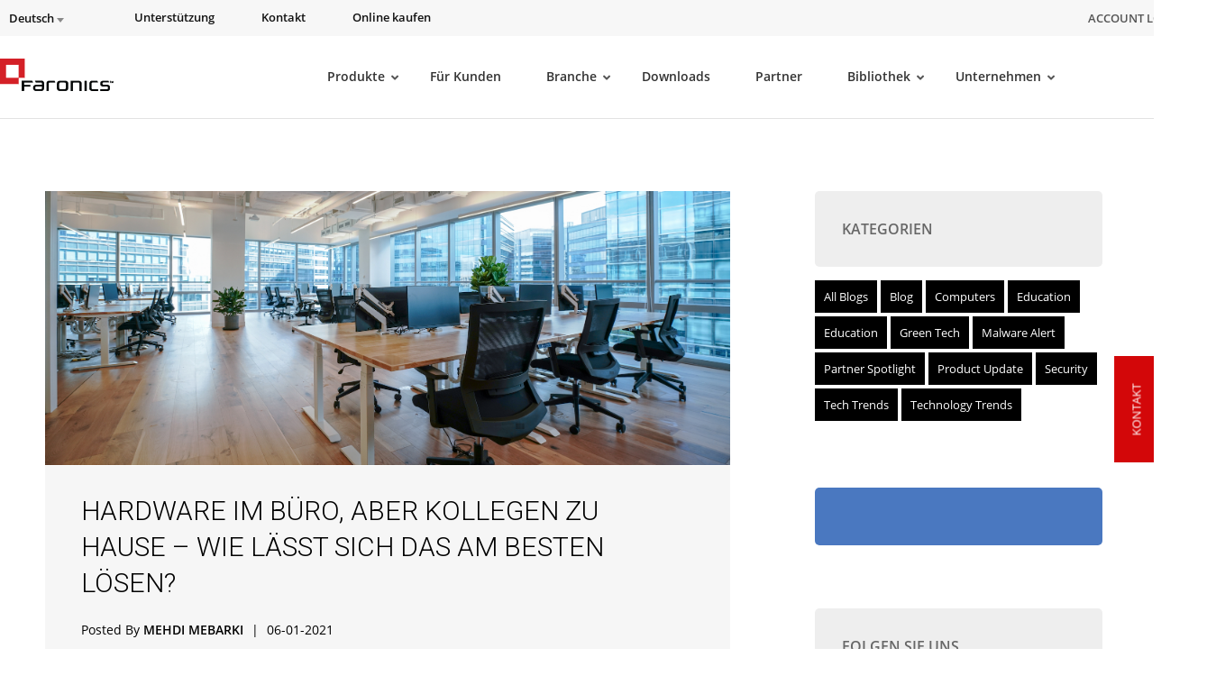

--- FILE ---
content_type: text/html; charset=UTF-8
request_url: https://www.faronics.com/de/news/blog/hardware-im-buero-aber-kollegen-zu-hause-wie-laesst-sich-das-am-besten-loesen
body_size: 36428
content:
<!doctype html>
<!--[if lt IE 7]> <html class="no-js ie6" lang="en"xmlns:og="https://ogp.me/ns#" xmlns:article="https://ogp.me/ns/article#"> <![endif]-->
<!--[if IE 7]>    <html class="no-js ie7" lang="en"xmlns:og="https://ogp.me/ns#" xmlns:article="https://ogp.me/ns/article#"> <![endif]-->
<!--[if IE 8]>    <html class="no-js ie8" lang="en"xmlns:og="https://ogp.me/ns#" xmlns:article="https://ogp.me/ns/article#"> <![endif]-->
<!--[if gt IE 8]> <html class="no-js" lang="en"xmlns:og="https://ogp.me/ns#" xmlns:article="https://ogp.me/ns/article#"> <![endif]-->

<head>
	<meta charset="utf-8">

            <title>Hardware im Büro, aber Kollegen zu Hause – wie lässt sich das am Besten lösen? - Faronics</title>
    
	<meta name="viewport" content="width=1200,initial-scale=1">
	<meta name=viewport content="width=device-width, initial-scale=1">
    <meta name="facebook-domain-verification" content="h3378nqggbdkhnitzulbnxjpsq834y" />
    <link rel="shortcut icon" href="/wp-content/themes/faronics/img/favicon.ico" type="image/x-icon" />
	<link rel="image_src" href="/wp-content/themes/faronics/img/favicon-fb.png" type="image/x-icon" />
	<link rel="apple-touch-icon" href="/wp-content/themes/faronics/img/favicon-touch.png" type="image/x-icon" />
	<link rel="apple-touch-icon" sizes="72x72" href="/wp-content/themes/faronics/img/favicon-ipad.png" type="image/x-icon" />
	<link rel="apple-touch-icon" sizes="114x114" href="/wp-content/themes/faronics/img/favicon-iphone4.png" type="image/x-icon" />
	<link rel="alternate" type="application/rss+xml" title="Faronics Feed" href="https://www.faronics.com/de/feed/">
<meta name="google-site-verification" content="uPaBWh73K_0d_D_m6HWbeMkJpZY--1pCLR8VgBtwohI" />
	<link rel="stylesheet" href="https://www.faronics.com/wp-content/themes/faronics/css/app.css?v=20240404">
<link rel="stylesheet" href="https://www.faronics.com/wp-content/themes/faronics/css/bootstrap-responsive.min.css?v=20171114"><link rel="stylesheet" href="https://www.faronics.com/wp-content/themes/faronics/css/new_style_main.css?v=20171466">
<link rel="stylesheet" href="https://www.faronics.com/wp-content/themes/faronics/css/webstyle.css?v=3243">
<link rel="stylesheet" href="https://www.faronics.com/wp-content/themes/faronics/css/deploy.css?v=103">
<link rel="stylesheet" href="https://www.faronics.com/wp-content/themes/faronics/css/new_style_martin.css?v=20171121">
<link rel="stylesheet" href="https://www.faronics.com/wp-content/themes/faronics/css/responsive.min.css?v=20171265">
<link rel="stylesheet" href="https://www.faronics.com/wp-content/themes/faronics/css/style.min.css?v=1">
<link rel="stylesheet" href="https://www.faronics.com/wp-content/themes/faronics/css/main-ubermenu.css?v=20171110">
    
    <!-- <script src="https://kit.fontawesome.com/e7ce012004.js" crossorigin="anonymous"></script> -->
    <link rel="stylesheet" href="https://cdnjs.cloudflare.com/ajax/libs/font-awesome/5.13.0/css/fontawesome.min.css" integrity="sha512-9NyfC2Lx+faLve4B168pWgTEHH3T50NBfVLF1aldvQxvwxjYdNNu7HQQKOehQW6r5v1r9QWDUe1BSFQPMbB5fw==" crossorigin="anonymous" referrerpolicy="no-referrer" />
    <link rel="stylesheet" href="https://cdnjs.cloudflare.com/ajax/libs/font-awesome/5.13.0/css/all.min.css" integrity="sha512-L7MWcK7FNPcwNqnLdZq86lTHYLdQqZaz5YcAgE+5cnGmlw8JT03QB2+oxL100UeB6RlzZLUxCGSS4/++mNZdxw==" crossorigin="anonymous" referrerpolicy="no-referrer" />
    <link rel="stylesheet" href="https://cdnjs.cloudflare.com/ajax/libs/font-awesome/5.13.0/css/v4-shims.min.css" integrity="sha512-D7Coa/NJEKVtLCV+AMHhFeT6ts33SgJYT1+1csURhPAJArycn9Dj5fVjIyB4x495XVtpTvfx1joleQuXM6N8UQ==" crossorigin="anonymous" referrerpolicy="no-referrer" />
	
<script src="/wp-content/themes/faronics/js/jquery-3.6.4.min.js"></script>
<script  src="/wp-content/themes/faronics/js/jquery.tools.min.js" async></script>
<script  src="/wp-content/themes/faronics/js/jquery.scrollUp.js" async></script>
<script  src="/wp-content/themes/faronics/js/jquery.cycle.all.js" async></script>
<!-- <script src="https://cdnjs.cloudflare.com/ajax/libs/fancybox/3.5.7/jquery.fancybox.min.js" integrity="sha512-uURl+ZXMBrF4AwGaWmEetzrd+J5/8NRkWAvJx5sbPSSuOb0bZLqf+tOzniObO00BjHa/dD7gub9oCGMLPQHtQA==" crossorigin="anonymous" referrerpolicy="no-referrer"></script> -->
<script  src="/wp-content/themes/faronics/js/jquery.fancybox.pack.js" ></script>
<script  src="/wp-content/themes/faronics/js/slick.min.js" ></script><meta name='robots' content='index, follow, max-image-preview:large, max-snippet:-1, max-video-preview:-1' />

	<!-- This site is optimized with the Yoast SEO Premium plugin v26.8 (Yoast SEO v26.8) - https://yoast.com/product/yoast-seo-premium-wordpress/ -->
	<meta name="description" content="Mehr als ein Jahr nach der Home Office-Revolution haben Wirtschaftsanalysten auf der ganzen Welt das Ende des Büros prophezeit, da Unternehmen erkennen," />
	<link rel="canonical" href="https://www.faronics.com/de/news/blog/hardware-im-buero-aber-kollegen-zu-hause-wie-laesst-sich-das-am-besten-loesen" />
	<meta property="og:locale" content="de_DE" />
	<meta property="og:type" content="article" />
	<meta property="og:title" content="Hardware im Büro, aber Kollegen zu Hause – wie lässt sich das am Besten lösen?" />
	<meta property="og:description" content="Mehr als ein Jahr nach der Home Office-Revolution haben Wirtschaftsanalysten auf der ganzen Welt das Ende des Büros prophezeit, da Unternehmen erkennen," />
	<meta property="og:url" content="https://www.faronics.com/de/news/blog/hardware-im-buero-aber-kollegen-zu-hause-wie-laesst-sich-das-am-besten-loesen" />
	<meta property="og:site_name" content="Faronics" />
	<meta property="article:publisher" content="https://www.facebook.com/faronics" />
	<meta property="article:published_time" content="2021-06-01T20:05:51+00:00" />
	<meta property="article:modified_time" content="2021-06-02T20:37:11+00:00" />
	<meta property="og:image" content="https://www.faronics.com/assets/shutterstock_1671735760-copy-2.jpg" />
	<meta property="og:image:width" content="1897" />
	<meta property="og:image:height" content="759" />
	<meta property="og:image:type" content="image/jpeg" />
	<meta name="author" content="Mehdi Mebarki" />
	<meta name="twitter:card" content="summary_large_image" />
	<meta name="twitter:creator" content="@faronics" />
	<meta name="twitter:site" content="@faronics" />
	<meta name="twitter:label1" content="Verfasst von" />
	<meta name="twitter:data1" content="Mehdi Mebarki" />
	<meta name="twitter:label2" content="Geschätzte Lesezeit" />
	<meta name="twitter:data2" content="3 Minuten" />
	<script type="application/ld+json" class="yoast-schema-graph">{"@context":"https://schema.org","@graph":[{"@type":"Article","@id":"https://www.faronics.com/de/news/blog/hardware-im-buero-aber-kollegen-zu-hause-wie-laesst-sich-das-am-besten-loesen#article","isPartOf":{"@id":"https://www.faronics.com/de/news/blog/hardware-im-buero-aber-kollegen-zu-hause-wie-laesst-sich-das-am-besten-loesen"},"author":{"name":"Mehdi Mebarki","@id":"https://www.faronics.com/de#/schema/person/e942ce4f20d072495cccce84ac9ae69f"},"headline":"Hardware im Büro, aber Kollegen zu Hause – wie lässt sich das am Besten lösen?","datePublished":"2021-06-01T20:05:51+00:00","dateModified":"2021-06-02T20:37:11+00:00","mainEntityOfPage":{"@id":"https://www.faronics.com/de/news/blog/hardware-im-buero-aber-kollegen-zu-hause-wie-laesst-sich-das-am-besten-loesen"},"wordCount":493,"commentCount":0,"publisher":{"@id":"https://www.faronics.com/de#organization"},"image":{"@id":"https://www.faronics.com/de/news/blog/hardware-im-buero-aber-kollegen-zu-hause-wie-laesst-sich-das-am-besten-loesen#primaryimage"},"thumbnailUrl":"https://www.faronics.com/assets/shutterstock_1671735760-copy-2.jpg","articleSection":["Blog"],"inLanguage":"de","potentialAction":[{"@type":"CommentAction","name":"Comment","target":["https://www.faronics.com/de/news/blog/hardware-im-buero-aber-kollegen-zu-hause-wie-laesst-sich-das-am-besten-loesen#respond"]}]},{"@type":"WebPage","@id":"https://www.faronics.com/de/news/blog/hardware-im-buero-aber-kollegen-zu-hause-wie-laesst-sich-das-am-besten-loesen","url":"https://www.faronics.com/de/news/blog/hardware-im-buero-aber-kollegen-zu-hause-wie-laesst-sich-das-am-besten-loesen","name":"Hardware im Büro, aber Kollegen zu Hause – wie lässt sich das am Besten lösen? - Faronics","isPartOf":{"@id":"https://www.faronics.com/de#website"},"primaryImageOfPage":{"@id":"https://www.faronics.com/de/news/blog/hardware-im-buero-aber-kollegen-zu-hause-wie-laesst-sich-das-am-besten-loesen#primaryimage"},"image":{"@id":"https://www.faronics.com/de/news/blog/hardware-im-buero-aber-kollegen-zu-hause-wie-laesst-sich-das-am-besten-loesen#primaryimage"},"thumbnailUrl":"https://www.faronics.com/assets/shutterstock_1671735760-copy-2.jpg","datePublished":"2021-06-01T20:05:51+00:00","dateModified":"2021-06-02T20:37:11+00:00","description":"Mehr als ein Jahr nach der Home Office-Revolution haben Wirtschaftsanalysten auf der ganzen Welt das Ende des Büros prophezeit, da Unternehmen erkennen,","breadcrumb":{"@id":"https://www.faronics.com/de/news/blog/hardware-im-buero-aber-kollegen-zu-hause-wie-laesst-sich-das-am-besten-loesen#breadcrumb"},"inLanguage":"de","potentialAction":[{"@type":"ReadAction","target":["https://www.faronics.com/de/news/blog/hardware-im-buero-aber-kollegen-zu-hause-wie-laesst-sich-das-am-besten-loesen"]}]},{"@type":"ImageObject","inLanguage":"de","@id":"https://www.faronics.com/de/news/blog/hardware-im-buero-aber-kollegen-zu-hause-wie-laesst-sich-das-am-besten-loesen#primaryimage","url":"https://www.faronics.com/assets/shutterstock_1671735760-copy-2.jpg","contentUrl":"https://www.faronics.com/assets/shutterstock_1671735760-copy-2.jpg","width":1897,"height":759,"caption":"Interior of modern empty office building.Open ceiling design."},{"@type":"BreadcrumbList","@id":"https://www.faronics.com/de/news/blog/hardware-im-buero-aber-kollegen-zu-hause-wie-laesst-sich-das-am-besten-loesen#breadcrumb","itemListElement":[{"@type":"ListItem","position":1,"name":"Home","item":"https://www.faronics.com/de"},{"@type":"ListItem","position":2,"name":"Blog","item":"https://www.faronics.com/de/blog_de"},{"@type":"ListItem","position":3,"name":"Hardware im Büro, aber Kollegen zu Hause – wie lässt sich das am Besten lösen?","item":"https://www.faronics.com/de/hardware-im-buero-aber-kollegen-zu-hause-wie-laesst-sich-das-am-besten-loesen/"}]},{"@type":"WebSite","@id":"https://www.faronics.com/de#website","url":"https://www.faronics.com/de","name":"Faronics","description":"Ausgangspunkt von Deep Freeze und anderen Sicherheitslösungen","publisher":{"@id":"https://www.faronics.com/de#organization"},"potentialAction":[{"@type":"SearchAction","target":{"@type":"EntryPoint","urlTemplate":"https://www.faronics.com/de?s={search_term_string}"},"query-input":{"@type":"PropertyValueSpecification","valueRequired":true,"valueName":"search_term_string"}}],"inLanguage":"de"},{"@type":"Organization","@id":"https://www.faronics.com/de#organization","name":"Faronics","url":"https://www.faronics.com/de","logo":{"@type":"ImageObject","inLanguage":"de","@id":"https://www.faronics.com/de#/schema/logo/image/","url":"https://www.faronics.com/assets/footer-faronics-logo.png","contentUrl":"https://www.faronics.com/assets/footer-faronics-logo.png","width":155,"height":44,"caption":"Faronics"},"image":{"@id":"https://www.faronics.com/de#/schema/logo/image/"},"sameAs":["https://www.facebook.com/faronics","https://x.com/faronics"]},{"@type":"Person","@id":"https://www.faronics.com/de#/schema/person/e942ce4f20d072495cccce84ac9ae69f","name":"Mehdi Mebarki","image":{"@type":"ImageObject","inLanguage":"de","@id":"https://www.faronics.com/de#/schema/person/image/","url":"https://secure.gravatar.com/avatar/b1d927f7cfc76c965429a86c6c66e4031d5e7e80a5fb780fccb29f994c62765d?s=96&d=mm&r=g","contentUrl":"https://secure.gravatar.com/avatar/b1d927f7cfc76c965429a86c6c66e4031d5e7e80a5fb780fccb29f994c62765d?s=96&d=mm&r=g","caption":"Mehdi Mebarki"},"sameAs":["http://www.faronics.com"]}]}</script>
	<!-- / Yoast SEO Premium plugin. -->


<link rel="alternate" title="oEmbed (JSON)" type="application/json+oembed" href="https://www.faronics.com/de/wp-json/oembed/1.0/embed?url=https%3A%2F%2Fwww.faronics.com%2Fde%2Fnews%2Fblog%2Fhardware-im-buero-aber-kollegen-zu-hause-wie-laesst-sich-das-am-besten-loesen" />
<link rel="alternate" title="oEmbed (XML)" type="text/xml+oembed" href="https://www.faronics.com/de/wp-json/oembed/1.0/embed?url=https%3A%2F%2Fwww.faronics.com%2Fde%2Fnews%2Fblog%2Fhardware-im-buero-aber-kollegen-zu-hause-wie-laesst-sich-das-am-besten-loesen&#038;format=xml" />
<style id='wp-img-auto-sizes-contain-inline-css' type='text/css'>
img:is([sizes=auto i],[sizes^="auto," i]){contain-intrinsic-size:3000px 1500px}
/*# sourceURL=wp-img-auto-sizes-contain-inline-css */
</style>
<style id='wp-emoji-styles-inline-css' type='text/css'>

	img.wp-smiley, img.emoji {
		display: inline !important;
		border: none !important;
		box-shadow: none !important;
		height: 1em !important;
		width: 1em !important;
		margin: 0 0.07em !important;
		vertical-align: -0.1em !important;
		background: none !important;
		padding: 0 !important;
	}
/*# sourceURL=wp-emoji-styles-inline-css */
</style>
<link rel='stylesheet' id='wp-block-library-css' href='https://www.faronics.com/wp-includes/css/dist/block-library/style.min.css?ver=6.9' type='text/css' media='all' />
<style id='global-styles-inline-css' type='text/css'>
:root{--wp--preset--aspect-ratio--square: 1;--wp--preset--aspect-ratio--4-3: 4/3;--wp--preset--aspect-ratio--3-4: 3/4;--wp--preset--aspect-ratio--3-2: 3/2;--wp--preset--aspect-ratio--2-3: 2/3;--wp--preset--aspect-ratio--16-9: 16/9;--wp--preset--aspect-ratio--9-16: 9/16;--wp--preset--color--black: #000000;--wp--preset--color--cyan-bluish-gray: #abb8c3;--wp--preset--color--white: #ffffff;--wp--preset--color--pale-pink: #f78da7;--wp--preset--color--vivid-red: #cf2e2e;--wp--preset--color--luminous-vivid-orange: #ff6900;--wp--preset--color--luminous-vivid-amber: #fcb900;--wp--preset--color--light-green-cyan: #7bdcb5;--wp--preset--color--vivid-green-cyan: #00d084;--wp--preset--color--pale-cyan-blue: #8ed1fc;--wp--preset--color--vivid-cyan-blue: #0693e3;--wp--preset--color--vivid-purple: #9b51e0;--wp--preset--gradient--vivid-cyan-blue-to-vivid-purple: linear-gradient(135deg,rgb(6,147,227) 0%,rgb(155,81,224) 100%);--wp--preset--gradient--light-green-cyan-to-vivid-green-cyan: linear-gradient(135deg,rgb(122,220,180) 0%,rgb(0,208,130) 100%);--wp--preset--gradient--luminous-vivid-amber-to-luminous-vivid-orange: linear-gradient(135deg,rgb(252,185,0) 0%,rgb(255,105,0) 100%);--wp--preset--gradient--luminous-vivid-orange-to-vivid-red: linear-gradient(135deg,rgb(255,105,0) 0%,rgb(207,46,46) 100%);--wp--preset--gradient--very-light-gray-to-cyan-bluish-gray: linear-gradient(135deg,rgb(238,238,238) 0%,rgb(169,184,195) 100%);--wp--preset--gradient--cool-to-warm-spectrum: linear-gradient(135deg,rgb(74,234,220) 0%,rgb(151,120,209) 20%,rgb(207,42,186) 40%,rgb(238,44,130) 60%,rgb(251,105,98) 80%,rgb(254,248,76) 100%);--wp--preset--gradient--blush-light-purple: linear-gradient(135deg,rgb(255,206,236) 0%,rgb(152,150,240) 100%);--wp--preset--gradient--blush-bordeaux: linear-gradient(135deg,rgb(254,205,165) 0%,rgb(254,45,45) 50%,rgb(107,0,62) 100%);--wp--preset--gradient--luminous-dusk: linear-gradient(135deg,rgb(255,203,112) 0%,rgb(199,81,192) 50%,rgb(65,88,208) 100%);--wp--preset--gradient--pale-ocean: linear-gradient(135deg,rgb(255,245,203) 0%,rgb(182,227,212) 50%,rgb(51,167,181) 100%);--wp--preset--gradient--electric-grass: linear-gradient(135deg,rgb(202,248,128) 0%,rgb(113,206,126) 100%);--wp--preset--gradient--midnight: linear-gradient(135deg,rgb(2,3,129) 0%,rgb(40,116,252) 100%);--wp--preset--font-size--small: 13px;--wp--preset--font-size--medium: 20px;--wp--preset--font-size--large: 36px;--wp--preset--font-size--x-large: 42px;--wp--preset--spacing--20: 0.44rem;--wp--preset--spacing--30: 0.67rem;--wp--preset--spacing--40: 1rem;--wp--preset--spacing--50: 1.5rem;--wp--preset--spacing--60: 2.25rem;--wp--preset--spacing--70: 3.38rem;--wp--preset--spacing--80: 5.06rem;--wp--preset--shadow--natural: 6px 6px 9px rgba(0, 0, 0, 0.2);--wp--preset--shadow--deep: 12px 12px 50px rgba(0, 0, 0, 0.4);--wp--preset--shadow--sharp: 6px 6px 0px rgba(0, 0, 0, 0.2);--wp--preset--shadow--outlined: 6px 6px 0px -3px rgb(255, 255, 255), 6px 6px rgb(0, 0, 0);--wp--preset--shadow--crisp: 6px 6px 0px rgb(0, 0, 0);}:where(.is-layout-flex){gap: 0.5em;}:where(.is-layout-grid){gap: 0.5em;}body .is-layout-flex{display: flex;}.is-layout-flex{flex-wrap: wrap;align-items: center;}.is-layout-flex > :is(*, div){margin: 0;}body .is-layout-grid{display: grid;}.is-layout-grid > :is(*, div){margin: 0;}:where(.wp-block-columns.is-layout-flex){gap: 2em;}:where(.wp-block-columns.is-layout-grid){gap: 2em;}:where(.wp-block-post-template.is-layout-flex){gap: 1.25em;}:where(.wp-block-post-template.is-layout-grid){gap: 1.25em;}.has-black-color{color: var(--wp--preset--color--black) !important;}.has-cyan-bluish-gray-color{color: var(--wp--preset--color--cyan-bluish-gray) !important;}.has-white-color{color: var(--wp--preset--color--white) !important;}.has-pale-pink-color{color: var(--wp--preset--color--pale-pink) !important;}.has-vivid-red-color{color: var(--wp--preset--color--vivid-red) !important;}.has-luminous-vivid-orange-color{color: var(--wp--preset--color--luminous-vivid-orange) !important;}.has-luminous-vivid-amber-color{color: var(--wp--preset--color--luminous-vivid-amber) !important;}.has-light-green-cyan-color{color: var(--wp--preset--color--light-green-cyan) !important;}.has-vivid-green-cyan-color{color: var(--wp--preset--color--vivid-green-cyan) !important;}.has-pale-cyan-blue-color{color: var(--wp--preset--color--pale-cyan-blue) !important;}.has-vivid-cyan-blue-color{color: var(--wp--preset--color--vivid-cyan-blue) !important;}.has-vivid-purple-color{color: var(--wp--preset--color--vivid-purple) !important;}.has-black-background-color{background-color: var(--wp--preset--color--black) !important;}.has-cyan-bluish-gray-background-color{background-color: var(--wp--preset--color--cyan-bluish-gray) !important;}.has-white-background-color{background-color: var(--wp--preset--color--white) !important;}.has-pale-pink-background-color{background-color: var(--wp--preset--color--pale-pink) !important;}.has-vivid-red-background-color{background-color: var(--wp--preset--color--vivid-red) !important;}.has-luminous-vivid-orange-background-color{background-color: var(--wp--preset--color--luminous-vivid-orange) !important;}.has-luminous-vivid-amber-background-color{background-color: var(--wp--preset--color--luminous-vivid-amber) !important;}.has-light-green-cyan-background-color{background-color: var(--wp--preset--color--light-green-cyan) !important;}.has-vivid-green-cyan-background-color{background-color: var(--wp--preset--color--vivid-green-cyan) !important;}.has-pale-cyan-blue-background-color{background-color: var(--wp--preset--color--pale-cyan-blue) !important;}.has-vivid-cyan-blue-background-color{background-color: var(--wp--preset--color--vivid-cyan-blue) !important;}.has-vivid-purple-background-color{background-color: var(--wp--preset--color--vivid-purple) !important;}.has-black-border-color{border-color: var(--wp--preset--color--black) !important;}.has-cyan-bluish-gray-border-color{border-color: var(--wp--preset--color--cyan-bluish-gray) !important;}.has-white-border-color{border-color: var(--wp--preset--color--white) !important;}.has-pale-pink-border-color{border-color: var(--wp--preset--color--pale-pink) !important;}.has-vivid-red-border-color{border-color: var(--wp--preset--color--vivid-red) !important;}.has-luminous-vivid-orange-border-color{border-color: var(--wp--preset--color--luminous-vivid-orange) !important;}.has-luminous-vivid-amber-border-color{border-color: var(--wp--preset--color--luminous-vivid-amber) !important;}.has-light-green-cyan-border-color{border-color: var(--wp--preset--color--light-green-cyan) !important;}.has-vivid-green-cyan-border-color{border-color: var(--wp--preset--color--vivid-green-cyan) !important;}.has-pale-cyan-blue-border-color{border-color: var(--wp--preset--color--pale-cyan-blue) !important;}.has-vivid-cyan-blue-border-color{border-color: var(--wp--preset--color--vivid-cyan-blue) !important;}.has-vivid-purple-border-color{border-color: var(--wp--preset--color--vivid-purple) !important;}.has-vivid-cyan-blue-to-vivid-purple-gradient-background{background: var(--wp--preset--gradient--vivid-cyan-blue-to-vivid-purple) !important;}.has-light-green-cyan-to-vivid-green-cyan-gradient-background{background: var(--wp--preset--gradient--light-green-cyan-to-vivid-green-cyan) !important;}.has-luminous-vivid-amber-to-luminous-vivid-orange-gradient-background{background: var(--wp--preset--gradient--luminous-vivid-amber-to-luminous-vivid-orange) !important;}.has-luminous-vivid-orange-to-vivid-red-gradient-background{background: var(--wp--preset--gradient--luminous-vivid-orange-to-vivid-red) !important;}.has-very-light-gray-to-cyan-bluish-gray-gradient-background{background: var(--wp--preset--gradient--very-light-gray-to-cyan-bluish-gray) !important;}.has-cool-to-warm-spectrum-gradient-background{background: var(--wp--preset--gradient--cool-to-warm-spectrum) !important;}.has-blush-light-purple-gradient-background{background: var(--wp--preset--gradient--blush-light-purple) !important;}.has-blush-bordeaux-gradient-background{background: var(--wp--preset--gradient--blush-bordeaux) !important;}.has-luminous-dusk-gradient-background{background: var(--wp--preset--gradient--luminous-dusk) !important;}.has-pale-ocean-gradient-background{background: var(--wp--preset--gradient--pale-ocean) !important;}.has-electric-grass-gradient-background{background: var(--wp--preset--gradient--electric-grass) !important;}.has-midnight-gradient-background{background: var(--wp--preset--gradient--midnight) !important;}.has-small-font-size{font-size: var(--wp--preset--font-size--small) !important;}.has-medium-font-size{font-size: var(--wp--preset--font-size--medium) !important;}.has-large-font-size{font-size: var(--wp--preset--font-size--large) !important;}.has-x-large-font-size{font-size: var(--wp--preset--font-size--x-large) !important;}
/*# sourceURL=global-styles-inline-css */
</style>

<style id='classic-theme-styles-inline-css' type='text/css'>
/*! This file is auto-generated */
.wp-block-button__link{color:#fff;background-color:#32373c;border-radius:9999px;box-shadow:none;text-decoration:none;padding:calc(.667em + 2px) calc(1.333em + 2px);font-size:1.125em}.wp-block-file__button{background:#32373c;color:#fff;text-decoration:none}
/*# sourceURL=/wp-includes/css/classic-themes.min.css */
</style>
<link rel='stylesheet' id='wp-pagenavi-css' href='https://www.faronics.com/wp-content/plugins/wp-pagenavi/pagenavi-css.css?ver=2.70' type='text/css' media='all' />
<link rel='stylesheet' id='ubermenu-css' href='https://www.faronics.com/wp-content/plugins/ubermenu/pro/assets/css/ubermenu.min.css?ver=3.8.5' type='text/css' media='all' />
<link rel='stylesheet' id='ubermenu-font-awesome-core-css' href='https://www.faronics.com/wp-content/plugins/ubermenu/assets/fontawesome/css/fontawesome.min.css?ver=6.9' type='text/css' media='all' />
<link rel='stylesheet' id='ubermenu-font-awesome-solid-css' href='https://www.faronics.com/wp-content/plugins/ubermenu/assets/fontawesome/css/solid.min.css?ver=6.9' type='text/css' media='all' />
<script type="text/javascript" id="wpml-cookie-js-extra">
/* <![CDATA[ */
var wpml_cookies = {"wp-wpml_current_language":{"value":"de","expires":1,"path":"/"}};
var wpml_cookies = {"wp-wpml_current_language":{"value":"de","expires":1,"path":"/"}};
//# sourceURL=wpml-cookie-js-extra
/* ]]> */
</script>
<script type="text/javascript" src="https://www.faronics.com/wp-content/plugins/sitepress-multilingual-cms/res/js/cookies/language-cookie.js?ver=486900" id="wpml-cookie-js" defer="defer" data-wp-strategy="defer"></script>
<script type="text/javascript" id="webtoffee-cookie-consent-js-extra">
/* <![CDATA[ */
var _wccConfig = {"_ipData":[],"_assetsURL":"https://www.faronics.com/wp-content/plugins/webtoffee-cookie-consent/lite/frontend/images/","_publicURL":"https://www.faronics.com","_categories":[{"name":"Necessary","slug":"necessary","isNecessary":true,"ccpaDoNotSell":true,"cookies":[{"cookieID":"PHPSESSID","domain":"www.faronics.com","provider":""},{"cookieID":"wt_consent","domain":"www.faronics.com","provider":""}],"active":true,"defaultConsent":{"gdpr":true,"ccpa":true},"foundNoCookieScript":false},{"name":"Functional","slug":"functional","isNecessary":false,"ccpaDoNotSell":true,"cookies":[{"cookieID":"wp-wpml_current_language","domain":"www.faronics.com","provider":"wp-content/plugins/sitepress-multilingual-cms/res/js"}],"active":true,"defaultConsent":{"gdpr":false,"ccpa":false},"foundNoCookieScript":false},{"name":"Analytics","slug":"analytics","isNecessary":false,"ccpaDoNotSell":true,"cookies":[],"active":true,"defaultConsent":{"gdpr":false,"ccpa":false},"foundNoCookieScript":false},{"name":"Performance","slug":"performance","isNecessary":false,"ccpaDoNotSell":true,"cookies":[],"active":true,"defaultConsent":{"gdpr":false,"ccpa":false},"foundNoCookieScript":false},{"name":"Advertisement","slug":"advertisement","isNecessary":false,"ccpaDoNotSell":true,"cookies":[],"active":true,"defaultConsent":{"gdpr":false,"ccpa":false},"foundNoCookieScript":false},{"name":"Others","slug":"others","isNecessary":false,"ccpaDoNotSell":true,"cookies":[{"cookieID":"gf_*","domain":".faronics.com","provider":"/wp-content/plugins/gravityforms/"}],"active":true,"defaultConsent":{"gdpr":false,"ccpa":false},"foundNoCookieScript":false}],"_activeLaw":"gdpr","_rootDomain":"","_block":"1","_showBanner":"1","_bannerConfig":{"GDPR":{"settings":{"type":"banner","position":"top","applicableLaw":"gdpr","preferenceCenter":"center","selectedRegion":"EU","consentExpiry":365,"shortcodes":[{"key":"wcc_readmore","content":"\u003Ca href=\"https://www.faronics.com/en-uk/cookie-policy/\" class=\"wcc-policy\" aria-label=\"Read our Cookie Policy\" target=\"_blank\" rel=\"noopener\" data-tag=\"readmore-button\"\u003ERead our Cookie Policy\u003C/a\u003E","tag":"readmore-button","status":true,"attributes":{"rel":"nofollow","target":"_blank"}},{"key":"wcc_show_desc","content":"\u003Cbutton class=\"wcc-show-desc-btn\" data-tag=\"show-desc-button\" aria-label=\"Show more\"\u003EShow more\u003C/button\u003E","tag":"show-desc-button","status":true,"attributes":[]},{"key":"wcc_hide_desc","content":"\u003Cbutton class=\"wcc-show-desc-btn\" data-tag=\"hide-desc-button\" aria-label=\"Show less\"\u003EShow less\u003C/button\u003E","tag":"hide-desc-button","status":true,"attributes":[]},{"key":"wcc_category_toggle_label","content":"[wcc_{{status}}_category_label] [wcc_preference_{{category_slug}}_title]","tag":"","status":true,"attributes":[]},{"key":"wcc_enable_category_label","content":"Enable","tag":"","status":true,"attributes":[]},{"key":"wcc_disable_category_label","content":"Disable","tag":"","status":true,"attributes":[]},{"key":"wcc_video_placeholder","content":"\u003Cdiv class=\"video-placeholder-normal\" data-tag=\"video-placeholder\" id=\"[UNIQUEID]\"\u003E\u003Cp class=\"video-placeholder-text-normal\" data-tag=\"placeholder-title\"\u003EPlease accept {category} cookies to access this content\u003C/p\u003E\u003C/div\u003E","tag":"","status":true,"attributes":[]},{"key":"wcc_enable_optout_label","content":"Enable","tag":"","status":true,"attributes":[]},{"key":"wcc_disable_optout_label","content":"Disable","tag":"","status":true,"attributes":[]},{"key":"wcc_optout_toggle_label","content":"[wcc_{{status}}_optout_label] [wcc_optout_option_title]","tag":"","status":true,"attributes":[]},{"key":"wcc_optout_option_title","content":"Do Not Sell or Share My Personal Information","tag":"","status":true,"attributes":[]},{"key":"wcc_optout_close_label","content":"Close","tag":"","status":true,"attributes":[]}],"bannerEnabled":true},"behaviours":{"reloadBannerOnAccept":true,"loadAnalyticsByDefault":false,"animations":{"onLoad":"animate","onHide":"sticky"}},"config":{"revisitConsent":{"status":false,"tag":"revisit-consent","position":"bottom-left","meta":{"url":"#"},"styles":[],"elements":{"title":{"type":"text","tag":"revisit-consent-title","status":true,"styles":{"color":"#0056a7"}}}},"preferenceCenter":{"toggle":{"status":true,"tag":"detail-category-toggle","type":"toggle","states":{"active":{"styles":{"background-color":"#000000"}},"inactive":{"styles":{"background-color":"#D0D5D2"}}}},"poweredBy":{"status":false,"tag":"detail-powered-by","styles":{"background-color":"#EDEDED","color":"#293C5B"}}},"categoryPreview":{"status":false,"toggle":{"status":true,"tag":"detail-category-preview-toggle","type":"toggle","states":{"active":{"styles":{"background-color":"#000000"}},"inactive":{"styles":{"background-color":"#D0D5D2"}}}}},"videoPlaceholder":{"status":true,"styles":{"background-color":"#000000","border-color":"#000000","color":"#ffffff"}},"readMore":{"status":true,"tag":"readmore-button","type":"link","meta":{"noFollow":true,"newTab":true},"styles":{"color":"#000000","background-color":"transparent","border-color":"transparent"}},"auditTable":{"status":true},"optOption":{"status":true,"toggle":{"status":true,"tag":"optout-option-toggle","type":"toggle","states":{"active":{"styles":{"background-color":"#000000"}},"inactive":{"styles":{"background-color":"#FFFFFF"}}}},"gpcOption":false}}}},"_version":"3.5.0","_logConsent":"1","_tags":[{"tag":"accept-button","styles":{"color":"#FFFFFF","background-color":"#7DAF3B","border-color":"#7DAF3B"}},{"tag":"reject-button","styles":{"color":"#000000","background-color":"transparent","border-color":"#000000"}},{"tag":"settings-button","styles":{"color":"#000000","background-color":"transparent","border-color":"#000000"}},{"tag":"readmore-button","styles":{"color":"#000000","background-color":"transparent","border-color":"transparent"}},{"tag":"donotsell-button","styles":{"color":"#1863dc","background-color":"transparent","border-color":"transparent"}},{"tag":"accept-button","styles":{"color":"#FFFFFF","background-color":"#7DAF3B","border-color":"#7DAF3B"}},{"tag":"revisit-consent","styles":[]},{"tag":"detail-category-always-enabled","styles":{"color":"#008000"}}],"_rtl":"","_lawSelected":["GDPR"],"_restApiUrl":"https://directory.cookieyes.com/api/v1/ip","_renewConsent":"","_restrictToCA":"","_customEvents":"","_ccpaAllowedRegions":[],"_gdprAllowedRegions":[],"_closeButtonAction":"reject","_ssl":"1","_providersToBlock":[{"re":"wp-content/plugins/sitepress-multilingual-cms/res/js","categories":["functional"]},{"re":"/wp-content/plugins/gravityforms/","categories":["others"]}]};
var _wccStyles = {"css":{"GDPR":".wcc-overlay{background: #000000; opacity: 0.4; position: fixed; top: 0; left: 0; width: 100%; height: 100%; z-index: 99999999;}.wcc-hide{display: none;}.wcc-btn-revisit-wrapper{display: flex; padding: 6px; border-radius: 8px; opacity: 0px; background-color:#ffffff; box-shadow: 0px 3px 10px 0px #798da04d;  align-items: center; justify-content: center; position: fixed; z-index: 999999; cursor: pointer;}.wcc-revisit-bottom-left{bottom: 15px; left: 15px;}.wcc-revisit-bottom-right{bottom: 15px; right: 15px;}.wcc-btn-revisit-wrapper .wcc-btn-revisit{display: flex; align-items: center; justify-content: center; background: none; border: none; cursor: pointer; position: relative; margin: 0; padding: 0;}.wcc-btn-revisit-wrapper .wcc-btn-revisit img{max-width: fit-content; margin: 0; } .wcc-btn-revisit-wrapper .wcc-revisit-help-text{font-size:14px; margin-left:4px; display:none;}.wcc-btn-revisit-wrapper:hover .wcc-revisit-help-text, .wcc-btn-revisit-wrapper:focus-within .wcc-revisit-help-text { display: block;}.wcc-revisit-hide{display: none;}.wcc-preference-btn:hover{cursor:pointer; text-decoration:underline;}.wcc-cookie-audit-table { font-family: inherit; border-collapse: collapse; width: 100%;} .wcc-cookie-audit-table th, .wcc-cookie-audit-table td {text-align: left; padding: 10px; font-size: 12px; color: #000000; word-break: normal; background-color: #d9dfe7; border: 1px solid #cbced6;} .wcc-cookie-audit-table tr:nth-child(2n + 1) td { background: #f1f5fa; }.wcc-consent-container{position: fixed; width: 100%; box-sizing: border-box; z-index: 9999999;}.wcc-consent-container .wcc-consent-bar{background: #ffffff; border: 1px solid; padding: 16.5px 24px; box-shadow: 0 -1px 10px 0 #acabab4d;}.wcc-banner-bottom{bottom: 0; left: 0;}.wcc-banner-top{top: 0; left: 0;}.wcc-custom-brand-logo-wrapper .wcc-custom-brand-logo{width: 100px; height: auto; margin: 0 0 12px 0;}.wcc-notice .wcc-title{color: #212121; font-weight: 700; font-size: 18px; line-height: 24px; margin: 0 0 12px 0;}.wcc-notice-group{display: flex; justify-content: space-between; align-items: center; font-size: 14px; line-height: 24px; font-weight: 400;}.wcc-notice-des *,.wcc-preference-content-wrapper *,.wcc-accordion-header-des *,.wcc-gpc-wrapper .wcc-gpc-desc *{font-size: 14px;}.wcc-notice-des{color: #212121; font-size: 14px; line-height: 24px; font-weight: 400;}.wcc-notice-des img{height: 25px; width: 25px;}.wcc-consent-bar .wcc-notice-des p,.wcc-gpc-wrapper .wcc-gpc-desc p,.wcc-preference-body-wrapper .wcc-preference-content-wrapper p,.wcc-accordion-header-wrapper .wcc-accordion-header-des p,.wcc-cookie-des-table li div:last-child p{color: inherit; margin-top: 0;}.wcc-notice-des P:last-child,.wcc-preference-content-wrapper p:last-child,.wcc-cookie-des-table li div:last-child p:last-child,.wcc-gpc-wrapper .wcc-gpc-desc p:last-child{margin-bottom: 0;}.wcc-notice-des a.wcc-policy,.wcc-notice-des button.wcc-policy{font-size: 14px; color: #1863dc; white-space: nowrap; cursor: pointer; background: transparent; border: 1px solid; text-decoration: underline;}.wcc-notice-des button.wcc-policy{padding: 0;}.wcc-notice-des a.wcc-policy:focus-visible,.wcc-notice-des button.wcc-policy:focus-visible,.wcc-preference-content-wrapper .wcc-show-desc-btn:focus-visible,.wcc-accordion-header .wcc-accordion-btn:focus-visible,.wcc-preference-header .wcc-btn-close:focus-visible,.wcc-switch input[type=\"checkbox\"]:focus-visible,.wcc-footer-wrapper a:focus-visible,.wcc-btn:focus-visible{outline: 2px solid #1863dc; outline-offset: 2px;}.wcc-btn:focus:not(:focus-visible),.wcc-accordion-header .wcc-accordion-btn:focus:not(:focus-visible),.wcc-preference-content-wrapper .wcc-show-desc-btn:focus:not(:focus-visible),.wcc-btn-revisit-wrapper .wcc-btn-revisit:focus:not(:focus-visible),.wcc-preference-header .wcc-btn-close:focus:not(:focus-visible),.wcc-consent-bar .wcc-banner-btn-close:focus:not(:focus-visible){outline: 0;}button.wcc-show-desc-btn:not(:hover):not(:active){color: #1863dc; background: transparent;}button.wcc-accordion-btn:not(:hover):not(:active),button.wcc-banner-btn-close:not(:hover):not(:active),button.wcc-btn-close:not(:hover):not(:active),button.wcc-btn-revisit:not(:hover):not(:active){background: transparent;}.wcc-consent-bar button:hover,.wcc-modal.wcc-modal-open button:hover,.wcc-consent-bar button:focus,.wcc-modal.wcc-modal-open button:focus{text-decoration: none;}.wcc-notice-btn-wrapper{display: flex; justify-content: center; align-items: center; margin-left: 15px;}.wcc-notice-btn-wrapper .wcc-btn{text-shadow: none; box-shadow: none;}.wcc-btn{font-size: 14px; font-family: inherit; line-height: 24px; padding: 8px 27px; font-weight: 500; margin: 0 8px 0 0; border-radius: 2px; white-space: nowrap; cursor: pointer; text-align: center; text-transform: none; min-height: 0;}.wcc-btn:hover{opacity: 0.8;}.wcc-btn-customize{color: #1863dc; background: transparent; border: 2px solid #1863dc;}.wcc-btn-reject{color: #1863dc; background: transparent; border: 2px solid #1863dc;}.wcc-btn-accept{background: #1863dc; color: #ffffff; border: 2px solid #1863dc;}.wcc-btn:last-child{margin-right: 0;}@media (max-width: 768px){.wcc-notice-group{display: block;}.wcc-notice-btn-wrapper{margin-left: 0;}.wcc-notice-btn-wrapper .wcc-btn{flex: auto; max-width: 100%; margin-top: 10px; white-space: unset;}}@media (max-width: 576px){.wcc-notice-btn-wrapper{flex-direction: column;}.wcc-custom-brand-logo-wrapper, .wcc-notice .wcc-title, .wcc-notice-des, .wcc-notice-btn-wrapper{padding: 0 28px;}.wcc-consent-container .wcc-consent-bar{padding: 16.5px 0;}.wcc-notice-des{max-height: 40vh; overflow-y: scroll;}.wcc-notice-btn-wrapper .wcc-btn{width: 100%; padding: 8px; margin-right: 0;}.wcc-notice-btn-wrapper .wcc-btn-accept{order: 1;}.wcc-notice-btn-wrapper .wcc-btn-reject{order: 3;}.wcc-notice-btn-wrapper .wcc-btn-customize{order: 2;}}@media (max-width: 425px){.wcc-custom-brand-logo-wrapper, .wcc-notice .wcc-title, .wcc-notice-des, .wcc-notice-btn-wrapper{padding: 0 24px;}.wcc-notice-btn-wrapper{flex-direction: column;}.wcc-btn{width: 100%; margin: 10px 0 0 0;}.wcc-notice-btn-wrapper .wcc-btn-customize{order: 2;}.wcc-notice-btn-wrapper .wcc-btn-reject{order: 3;}.wcc-notice-btn-wrapper .wcc-btn-accept{order: 1; margin-top: 16px;}}@media (max-width: 352px){.wcc-notice .wcc-title{font-size: 16px;}.wcc-notice-des *{font-size: 12px;}.wcc-notice-des, .wcc-btn{font-size: 12px;}}.wcc-modal.wcc-modal-open{display: flex; visibility: visible; -webkit-transform: translate(-50%, -50%); -moz-transform: translate(-50%, -50%); -ms-transform: translate(-50%, -50%); -o-transform: translate(-50%, -50%); transform: translate(-50%, -50%); top: 50%; left: 50%; transition: all 1s ease;}.wcc-modal{box-shadow: 0 32px 68px rgba(0, 0, 0, 0.3); margin: 0 auto; position: fixed; max-width: 100%; background: #ffffff; top: 50%; box-sizing: border-box; border-radius: 6px; z-index: 999999999; color: #212121; -webkit-transform: translate(-50%, 100%); -moz-transform: translate(-50%, 100%); -ms-transform: translate(-50%, 100%); -o-transform: translate(-50%, 100%); transform: translate(-50%, 100%); visibility: hidden; transition: all 0s ease;}.wcc-preference-center{max-height: 79vh; overflow: hidden; width: 845px; overflow: hidden; flex: 1 1 0; display: flex; flex-direction: column; border-radius: 6px;}.wcc-preference-header{display: flex; align-items: center; justify-content: space-between; padding: 22px 24px; border-bottom: 1px solid;}.wcc-preference-header .wcc-preference-title{font-size: 18px; font-weight: 700; line-height: 24px;}.wcc-google-privacy-url a {text-decoration:none;color: #1863dc;cursor:pointer;} .wcc-preference-header .wcc-btn-close{margin: 0; cursor: pointer; vertical-align: middle; padding: 0; background: none; border: none; width: auto; height: auto; min-height: 0; line-height: 0; text-shadow: none; box-shadow: none;}.wcc-preference-header .wcc-btn-close img{margin: 0; height: 10px; width: 10px;}.wcc-preference-body-wrapper{padding: 0 24px; flex: 1; overflow: auto; box-sizing: border-box;}.wcc-preference-content-wrapper,.wcc-gpc-wrapper .wcc-gpc-desc,.wcc-google-privacy-policy{font-size: 14px; line-height: 24px; font-weight: 400; padding: 12px 0;}.wcc-preference-content-wrapper{border-bottom: 1px solid;}.wcc-preference-content-wrapper img{height: 25px; width: 25px;}.wcc-preference-content-wrapper .wcc-show-desc-btn{font-size: 14px; font-family: inherit; color: #1863dc; text-decoration: none; line-height: 24px; padding: 0; margin: 0; white-space: nowrap; cursor: pointer; background: transparent; border-color: transparent; text-transform: none; min-height: 0; text-shadow: none; box-shadow: none;}.wcc-accordion-wrapper{margin-bottom: 10px;}.wcc-accordion{border-bottom: 1px solid;}.wcc-accordion:last-child{border-bottom: none;}.wcc-accordion .wcc-accordion-item{display: flex; margin-top: 10px;}.wcc-accordion .wcc-accordion-body{display: none;}.wcc-accordion.wcc-accordion-active .wcc-accordion-body{display: block; padding: 0 22px; margin-bottom: 16px;}.wcc-accordion-header-wrapper{cursor: pointer; width: 100%;}.wcc-accordion-item .wcc-accordion-header{display: flex; justify-content: space-between; align-items: center;}.wcc-accordion-header .wcc-accordion-btn{font-size: 16px; font-family: inherit; color: #212121; line-height: 24px; background: none; border: none; font-weight: 700; padding: 0; margin: 0; cursor: pointer; text-transform: none; min-height: 0; text-shadow: none; box-shadow: none;}.wcc-accordion-header .wcc-always-active{color: #008000; font-weight: 600; line-height: 24px; font-size: 14px;}.wcc-accordion-header-des{font-size: 14px; line-height: 24px; margin: 10px 0 16px 0;}.wcc-accordion-chevron{margin-right: 22px; position: relative; cursor: pointer;}.wcc-accordion-chevron-hide{display: none;}.wcc-accordion .wcc-accordion-chevron i::before{content: \"\"; position: absolute; border-right: 1.4px solid; border-bottom: 1.4px solid; border-color: inherit; height: 6px; width: 6px; -webkit-transform: rotate(-45deg); -moz-transform: rotate(-45deg); -ms-transform: rotate(-45deg); -o-transform: rotate(-45deg); transform: rotate(-45deg); transition: all 0.2s ease-in-out; top: 8px;}.wcc-accordion.wcc-accordion-active .wcc-accordion-chevron i::before{-webkit-transform: rotate(45deg); -moz-transform: rotate(45deg); -ms-transform: rotate(45deg); -o-transform: rotate(45deg); transform: rotate(45deg);}.wcc-audit-table{background: #f4f4f4; border-radius: 6px;}.wcc-audit-table .wcc-empty-cookies-text{color: inherit; font-size: 12px; line-height: 24px; margin: 0; padding: 10px;}.wcc-audit-table .wcc-cookie-des-table{font-size: 12px; line-height: 24px; font-weight: normal; padding: 15px 10px; border-bottom: 1px solid; border-bottom-color: inherit; margin: 0;}.wcc-audit-table .wcc-cookie-des-table:last-child{border-bottom: none;}.wcc-audit-table .wcc-cookie-des-table li{list-style-type: none; display: flex; padding: 3px 0;}.wcc-audit-table .wcc-cookie-des-table li:first-child{padding-top: 0;}.wcc-cookie-des-table li div:first-child{width: 100px; font-weight: 600; word-break: break-word; word-wrap: break-word;}.wcc-cookie-des-table li div:last-child{flex: 1; word-break: break-word; word-wrap: break-word; margin-left: 8px;}.wcc-footer-shadow{display: block; width: 100%; height: 40px; background: linear-gradient(180deg, rgba(255, 255, 255, 0) 0%, #ffffff 100%); position: absolute; bottom: calc(100% - 1px);}.wcc-footer-wrapper{position: relative;}.wcc-prefrence-btn-wrapper{display: flex; flex-wrap: wrap; align-items: center; justify-content: center; padding: 22px 24px; border-top: 1px solid;}.wcc-prefrence-btn-wrapper .wcc-btn{flex: auto; max-width: 100%; text-shadow: none; box-shadow: none;}.wcc-btn-preferences{color: #1863dc; background: transparent; border: 2px solid #1863dc;}.wcc-preference-header,.wcc-preference-body-wrapper,.wcc-preference-content-wrapper,.wcc-accordion-wrapper,.wcc-accordion,.wcc-accordion-wrapper,.wcc-footer-wrapper,.wcc-prefrence-btn-wrapper{border-color: inherit;}@media (max-width: 845px){.wcc-modal{max-width: calc(100% - 16px);}}@media (max-width: 576px){.wcc-modal{max-width: 100%;}.wcc-preference-center{max-height: 100vh;}.wcc-prefrence-btn-wrapper{flex-direction: column;}.wcc-accordion.wcc-accordion-active .wcc-accordion-body{padding-right: 0;}.wcc-prefrence-btn-wrapper .wcc-btn{width: 100%; margin: 10px 0 0 0;}.wcc-prefrence-btn-wrapper .wcc-btn-reject{order: 3;}.wcc-prefrence-btn-wrapper .wcc-btn-accept{order: 1; margin-top: 0;}.wcc-prefrence-btn-wrapper .wcc-btn-preferences{order: 2;}}@media (max-width: 425px){.wcc-accordion-chevron{margin-right: 15px;}.wcc-notice-btn-wrapper{margin-top: 0;}.wcc-accordion.wcc-accordion-active .wcc-accordion-body{padding: 0 15px;}}@media (max-width: 352px){.wcc-preference-header .wcc-preference-title{font-size: 16px;}.wcc-preference-header{padding: 16px 24px;}.wcc-preference-content-wrapper *, .wcc-accordion-header-des *{font-size: 12px;}.wcc-preference-content-wrapper, .wcc-preference-content-wrapper .wcc-show-more, .wcc-accordion-header .wcc-always-active, .wcc-accordion-header-des, .wcc-preference-content-wrapper .wcc-show-desc-btn, .wcc-notice-des a.wcc-policy{font-size: 12px;}.wcc-accordion-header .wcc-accordion-btn{font-size: 14px;}}.wcc-switch{display: flex;}.wcc-switch input[type=\"checkbox\"]{position: relative; width: 44px; height: 24px; margin: 0; background: #d0d5d2; -webkit-appearance: none; border-radius: 50px; cursor: pointer; outline: 0; border: none; top: 0;}.wcc-switch input[type=\"checkbox\"]:checked{background: #1863dc;}.wcc-switch input[type=\"checkbox\"]:before{position: absolute; content: \"\"; height: 20px; width: 20px; left: 2px; bottom: 2px; border-radius: 50%; background-color: white; -webkit-transition: 0.4s; transition: 0.4s; margin: 0;}.wcc-switch input[type=\"checkbox\"]:after{display: none;}.wcc-switch input[type=\"checkbox\"]:checked:before{-webkit-transform: translateX(20px); -ms-transform: translateX(20px); transform: translateX(20px);}@media (max-width: 425px){.wcc-switch input[type=\"checkbox\"]{width: 38px; height: 21px;}.wcc-switch input[type=\"checkbox\"]:before{height: 17px; width: 17px;}.wcc-switch input[type=\"checkbox\"]:checked:before{-webkit-transform: translateX(17px); -ms-transform: translateX(17px); transform: translateX(17px);}}.wcc-consent-bar .wcc-banner-btn-close{position: absolute; right: 14px; top: 14px; background: none; border: none; cursor: pointer; padding: 0; margin: 0; min-height: 0; line-height: 0; height: auto; width: auto; text-shadow: none; box-shadow: none;}.wcc-consent-bar .wcc-banner-btn-close img{height: 10px; width: 10px; margin: 0;}.wcc-notice-btn-wrapper .wcc-btn-do-not-sell{font-size: 14px; line-height: 24px; padding: 6px 0; margin: 0; font-weight: 500; background: none; border-radius: 2px; border: none; white-space: nowrap; cursor: pointer; text-align: left; color: #1863dc; background: transparent; border-color: transparent; box-shadow: none; text-shadow: none;}.wcc-consent-bar .wcc-banner-btn-close:focus-visible,.wcc-notice-btn-wrapper .wcc-btn-do-not-sell:focus-visible,.wcc-opt-out-btn-wrapper .wcc-btn:focus-visible,.wcc-opt-out-checkbox-wrapper input[type=\"checkbox\"].wcc-opt-out-checkbox:focus-visible{outline: 2px solid #1863dc; outline-offset: 2px;}@media (max-width: 768px){.wcc-notice-btn-wrapper{margin-left: 0; margin-top: 10px; justify-content: left;}.wcc-notice-btn-wrapper .wcc-btn-do-not-sell{padding: 0;}}@media (max-width: 352px){.wcc-notice-btn-wrapper .wcc-btn-do-not-sell, .wcc-notice-des a.wcc-policy{font-size: 12px;}}.wcc-opt-out-wrapper{padding: 12px 0;}.wcc-opt-out-wrapper .wcc-opt-out-checkbox-wrapper{display: flex; align-items: center;}.wcc-opt-out-checkbox-wrapper .wcc-opt-out-checkbox-label{font-size: 16px; font-weight: 700; line-height: 24px; margin: 0 0 0 12px; cursor: pointer;}.wcc-opt-out-checkbox-wrapper input[type=\"checkbox\"].wcc-opt-out-checkbox{background-color: #ffffff; border: 1px solid black; width: 20px; height: 18.5px; margin: 0; -webkit-appearance: none; position: relative; display: flex; align-items: center; justify-content: center; border-radius: 2px; cursor: pointer;}.wcc-opt-out-checkbox-wrapper input[type=\"checkbox\"].wcc-opt-out-checkbox:checked{background-color: #1863dc; border: none;}.wcc-opt-out-checkbox-wrapper input[type=\"checkbox\"].wcc-opt-out-checkbox:checked::after{left: 6px; bottom: 4px; width: 7px; height: 13px; border: solid #ffffff; border-width: 0 3px 3px 0; border-radius: 2px; -webkit-transform: rotate(45deg); -ms-transform: rotate(45deg); transform: rotate(45deg); content: \"\"; position: absolute; box-sizing: border-box;}.wcc-opt-out-checkbox-wrapper.wcc-disabled .wcc-opt-out-checkbox-label,.wcc-opt-out-checkbox-wrapper.wcc-disabled input[type=\"checkbox\"].wcc-opt-out-checkbox{cursor: no-drop;}.wcc-gpc-wrapper{margin: 0 0 0 32px;}.wcc-footer-wrapper .wcc-opt-out-btn-wrapper{display: flex; flex-wrap: wrap; align-items: center; justify-content: center; padding: 22px 24px;}.wcc-opt-out-btn-wrapper .wcc-btn{flex: auto; max-width: 100%; text-shadow: none; box-shadow: none;}.wcc-opt-out-btn-wrapper .wcc-btn-cancel{border: 1px solid #dedfe0; background: transparent; color: #858585;}.wcc-opt-out-btn-wrapper .wcc-btn-confirm{background: #1863dc; color: #ffffff; border: 1px solid #1863dc;}@media (max-width: 352px){.wcc-opt-out-checkbox-wrapper .wcc-opt-out-checkbox-label{font-size: 14px;}.wcc-gpc-wrapper .wcc-gpc-desc, .wcc-gpc-wrapper .wcc-gpc-desc *{font-size: 12px;}.wcc-opt-out-checkbox-wrapper input[type=\"checkbox\"].wcc-opt-out-checkbox{width: 16px; height: 16px;}.wcc-opt-out-checkbox-wrapper input[type=\"checkbox\"].wcc-opt-out-checkbox:checked::after{left: 5px; bottom: 4px; width: 3px; height: 9px;}.wcc-gpc-wrapper{margin: 0 0 0 28px;}}.video-placeholder-youtube{background-size: 100% 100%; background-position: center; background-repeat: no-repeat; background-color: #b2b0b059; position: relative; display: flex; align-items: center; justify-content: center; max-width: 100%;}.video-placeholder-text-youtube{text-align: center; align-items: center; padding: 10px 16px; background-color: #000000cc; color: #ffffff; border: 1px solid; border-radius: 2px; cursor: pointer;}.video-placeholder-text-youtube:hover{text-decoration:underline;}.video-placeholder-normal{background-image: url(\"/wp-content/plugins/webtoffee-cookie-consent/lite/frontend/images/placeholder.svg\"); background-size: 80px; background-position: center; background-repeat: no-repeat; background-color: #b2b0b059; position: relative; display: flex; align-items: flex-end; justify-content: center; max-width: 100%;}.video-placeholder-text-normal{align-items: center; padding: 10px 16px; text-align: center; border: 1px solid; border-radius: 2px; cursor: pointer;}.wcc-rtl{direction: rtl; text-align: right;}.wcc-rtl .wcc-banner-btn-close{left: 9px; right: auto;}.wcc-rtl .wcc-notice-btn-wrapper .wcc-btn:last-child{margin-right: 8px;}.wcc-rtl .wcc-notice-btn-wrapper .wcc-btn:first-child{margin-right: 0;}.wcc-rtl .wcc-notice-btn-wrapper{margin-left: 0; margin-right: 15px;}.wcc-rtl .wcc-prefrence-btn-wrapper .wcc-btn{margin-right: 8px;}.wcc-rtl .wcc-prefrence-btn-wrapper .wcc-btn:first-child{margin-right: 0;}.wcc-rtl .wcc-accordion .wcc-accordion-chevron i::before{border: none; border-left: 1.4px solid; border-top: 1.4px solid; left: 12px;}.wcc-rtl .wcc-accordion.wcc-accordion-active .wcc-accordion-chevron i::before{-webkit-transform: rotate(-135deg); -moz-transform: rotate(-135deg); -ms-transform: rotate(-135deg); -o-transform: rotate(-135deg); transform: rotate(-135deg);}@media (max-width: 768px){.wcc-rtl .wcc-notice-btn-wrapper{margin-right: 0;}}@media (max-width: 576px){.wcc-rtl .wcc-notice-btn-wrapper .wcc-btn:last-child{margin-right: 0;}.wcc-rtl .wcc-prefrence-btn-wrapper .wcc-btn{margin-right: 0;}.wcc-rtl .wcc-accordion.wcc-accordion-active .wcc-accordion-body{padding: 0 22px 0 0;}}@media (max-width: 425px){.wcc-rtl .wcc-accordion.wcc-accordion-active .wcc-accordion-body{padding: 0 15px 0 0;}}@media (max-width: 440px){.wcc-consent-bar .wcc-banner-btn-close,.wcc-preference-header .wcc-btn-close{padding: 17px;}.wcc-consent-bar .wcc-banner-btn-close {right: 2px; top: 6px; } .wcc-preference-header{padding: 12px 0 12px 24px;}} @media (min-width: 768px) and (max-width: 1024px) {.wcc-consent-bar .wcc-banner-btn-close,.wcc-preference-header .wcc-btn-close{padding: 17px;}.wcc-consent-bar .wcc-banner-btn-close {right: 2px; top: 6px; } .wcc-preference-header{padding: 12px 0 12px 24px;}}.wcc-rtl .wcc-opt-out-btn-wrapper .wcc-btn{margin-right: 12px;}.wcc-rtl .wcc-opt-out-btn-wrapper .wcc-btn:first-child{margin-right: 0;}.wcc-rtl .wcc-opt-out-checkbox-wrapper .wcc-opt-out-checkbox-label{margin: 0 12px 0 0;}@media (max-height: 480px) {.wcc-consent-container {max-height: 100vh; overflow-y: scroll;} .wcc-notice-des { max-height: unset; overflow-y: unset; } .wcc-preference-center { height: 100vh; overflow: auto; } .wcc-preference-center .wcc-preference-body-wrapper { overflow: unset; } }"}};
var _wccApi = {"base":"https://www.faronics.com/de/wp-json/wcc/v1/","nonce":"495257ffb6"};
//# sourceURL=webtoffee-cookie-consent-js-extra
/* ]]> */
</script>
<script type="text/javascript" src="https://www.faronics.com/wp-content/plugins/webtoffee-cookie-consent/lite/frontend/js/script.min.js?ver=3.5.0" id="webtoffee-cookie-consent-js"></script>
<script type="text/javascript" src="https://www.faronics.com/wp-includes/js/jquery/jquery.min.js?ver=3.7.1" id="jquery-core-js"></script>
<script type="text/javascript" src="https://www.faronics.com/wp-includes/js/jquery/jquery-migrate.min.js?ver=3.4.1" id="jquery-migrate-js"></script>
<script type="text/javascript" src="https://www.faronics.com/wp-content/themes/faronics/js/scripts.downloads.js?ver=6.9" id="custom_script-js"></script>
<link rel="https://api.w.org/" href="https://www.faronics.com/de/wp-json/" /><link rel="alternate" title="JSON" type="application/json" href="https://www.faronics.com/de/wp-json/wp/v2/posts/234323" /><meta name="generator" content="WPML ver:4.8.6 stt:122,2,128,8,6,56,88,4;" />
<style id="ubermenu-custom-generated-css">
/** UberMenu Custom Menu Styles (Customizer) **/
/* main */
 .ubermenu-main.ubermenu-transition-fade .ubermenu-item .ubermenu-submenu-drop { margin-top:0; }


/** UberMenu Custom Menu Item Styles (Menu Item Settings) **/
/* 111584 */ .ubermenu .ubermenu-submenu.ubermenu-submenu-id-111584 { width:962px; min-width:962px; }
/* 111675 */ .ubermenu .ubermenu-item.ubermenu-item-111675 > .ubermenu-target { color:#ffffff; }
             .ubermenu .ubermenu-item.ubermenu-item-111675.ubermenu-active > .ubermenu-target, .ubermenu .ubermenu-item.ubermenu-item-111675:hover > .ubermenu-target, .ubermenu .ubermenu-submenu .ubermenu-item.ubermenu-item-111675.ubermenu-active > .ubermenu-target, .ubermenu .ubermenu-submenu .ubermenu-item.ubermenu-item-111675:hover > .ubermenu-target { color:#ffffff; }
/* 111581 */ .ubermenu .ubermenu-item-111581 > .ubermenu-target.ubermenu-item-layout-image_left > .ubermenu-target-text { padding-left:516px; }
/* 111555 */ .ubermenu .ubermenu-submenu.ubermenu-submenu-id-111555 { width:962px; min-width:962px; }
/* 85817 */  .ubermenu .ubermenu-submenu.ubermenu-submenu-id-85817 { width:980px; min-width:980px; }
/* 111811 */ .ubermenu .ubermenu-submenu.ubermenu-submenu-id-111811 { width:962px; min-width:962px; }
/* 115371 */ .ubermenu .ubermenu-submenu.ubermenu-submenu-id-115371 { width:980px; min-width:980px; }
/* 115422 */ .ubermenu .ubermenu-submenu.ubermenu-submenu-id-115422 { width:980px; min-width:980px; }
/* 115434 */ .ubermenu .ubermenu-submenu.ubermenu-submenu-id-115434 { width:980px; min-width:980px; }
/* 115743 */ .ubermenu .ubermenu-submenu.ubermenu-submenu-id-115743 { width:980px; min-width:980px; }
/* 115790 */ .ubermenu .ubermenu-submenu.ubermenu-submenu-id-115790 { width:980px; min-width:980px; }
             .ubermenu .ubermenu-item.ubermenu-item-115790 > .ubermenu-target { color:#ffffff; }
/* 115781 */ .ubermenu .ubermenu-submenu.ubermenu-submenu-id-115781 { width:980px; min-width:980px; }
/* 115803 */ .ubermenu .ubermenu-submenu.ubermenu-submenu-id-115803 { width:980px; min-width:980px; }
/* 115508 */ .ubermenu .ubermenu-submenu.ubermenu-submenu-id-115508 { width:962px; min-width:962px; }
/* 115556 */ .ubermenu .ubermenu-submenu.ubermenu-submenu-id-115556 { width:980px; min-width:980px; }
/* 115546 */ .ubermenu .ubermenu-submenu.ubermenu-submenu-id-115546 { width:962px; min-width:962px; }
/* 115578 */ .ubermenu .ubermenu-submenu.ubermenu-submenu-id-115578 { width:980px; min-width:980px; }
/* 115621 */ .ubermenu .ubermenu-submenu.ubermenu-submenu-id-115621 { width:962px; min-width:962px; }
/* 115663 */ .ubermenu .ubermenu-submenu.ubermenu-submenu-id-115663 { width:980px; min-width:980px; }
/* 115652 */ .ubermenu .ubermenu-submenu.ubermenu-submenu-id-115652 { width:980px; min-width:980px; }
/* 115676 */ .ubermenu .ubermenu-submenu.ubermenu-submenu-id-115676 { width:980px; min-width:980px; }
/* 115808 */ .ubermenu .ubermenu-submenu.ubermenu-submenu-id-115808 { width:962px; min-width:962px; }
/* 115857 */ .ubermenu .ubermenu-submenu.ubermenu-submenu-id-115857 { width:980px; min-width:980px; }
/* 115846 */ .ubermenu .ubermenu-submenu.ubermenu-submenu-id-115846 { width:980px; min-width:980px; }
/* 115870 */ .ubermenu .ubermenu-submenu.ubermenu-submenu-id-115870 { width:980px; min-width:980px; }
/* 115441 */ .ubermenu .ubermenu-submenu.ubermenu-submenu-id-115441 { width:962px; min-width:962px; }
/* 115490 */ .ubermenu .ubermenu-submenu.ubermenu-submenu-id-115490 { width:980px; min-width:980px; }
/* 115478 */ .ubermenu .ubermenu-submenu.ubermenu-submenu-id-115478 { width:980px; min-width:980px; }
/* 115503 */ .ubermenu .ubermenu-submenu.ubermenu-submenu-id-115503 { width:980px; min-width:980px; }
/* 115693 */ .ubermenu .ubermenu-submenu.ubermenu-submenu-id-115693 { width:962px; min-width:962px; }
/* 115726 */ .ubermenu .ubermenu-submenu.ubermenu-submenu-id-115726 { width:980px; min-width:980px; }
/* 115718 */ .ubermenu .ubermenu-submenu.ubermenu-submenu-id-115718 { width:980px; min-width:980px; }
/* 115739 */ .ubermenu .ubermenu-submenu.ubermenu-submenu-id-115739 { width:980px; min-width:980px; }
/* 111603 */ .ubermenu .ubermenu-submenu.ubermenu-submenu-id-111603 { width:962px; min-width:962px; }
/* 111633 */ .ubermenu .ubermenu-submenu.ubermenu-submenu-id-111633 { width:980px; min-width:980px; }
/* 115409 */ .ubermenu .ubermenu-submenu.ubermenu-submenu-id-115409 { width:962px; min-width:962px; }
/* 114540 */ .ubermenu .ubermenu-submenu.ubermenu-submenu-id-114540 { width:962px; min-width:962px; }
/* 166069 */ .ubermenu .ubermenu-submenu.ubermenu-submenu-id-166069 { width:980px; min-width:980px; }
/* 166095 */ .ubermenu .ubermenu-submenu.ubermenu-submenu-id-166095 { width:980px; min-width:980px; }
/* 166032 */ .ubermenu .ubermenu-submenu.ubermenu-submenu-id-166032 { width:980px; min-width:980px; }
/* 168816 */ .ubermenu .ubermenu-submenu.ubermenu-submenu-id-168816 { width:980px; min-width:980px; }
/* 166128 */ .ubermenu .ubermenu-submenu.ubermenu-submenu-id-166128 { width:980px; min-width:980px; }
/* 181479 */ .ubermenu .ubermenu-tabs.ubermenu-item-181479 > .ubermenu-tabs-group > .ubermenu-tab > .ubermenu-tab-content-panel { padding:25px; }
/* 181477 */ .ubermenu .ubermenu-submenu.ubermenu-submenu-id-181477 { width:1248px; min-width:1248px; }
/* 211762 */ .ubermenu .ubermenu-submenu.ubermenu-submenu-id-211762 { width:1248px; min-width:1248px; }

/* Status: Loaded from Transient */

</style><style id="wcc-style-inline">[data-tag]{visibility:hidden;}</style>		<style type="text/css" id="wp-custom-css">
			.ubermenu-sub-indicators .ubermenu-has-submenu-drop>.ubermenu-target>.ubermenu-sub-indicator {
	transform: translateY(0);
}		</style>
			<script >
		var siteLanguage = 'de';
	</script>
        

    

</head>
<style>
	#menu-item-161540, #menu-item-161550, #menu-item-161541, #menu-item-161551, #menu-item-161552, #menu-item-161553, #menu-item-161554 { width: 20% !important;    text-align: left !important;}
	#menu-item-115371 > .ubermenu-submenu > .ubermenu-row:last-child > .ubermenu-item:last-child > .ubermenu-submenu .ubermenu-row {     margin-bottom: 25px;}
	#menu-item-115726 .ubermenu-column-id-152430 {        width: 21.5% !important;        float: left;        border-right: 1px dashed #929090;        padding-top: 30px;        padding-bottom: 40px;        margin-top: 0px;        margin-left: 7px;    }
	#footer-nav ul { width: 410px;}
	.es-slider p, .es-slider .author { color: #000 !important;}
	.es-slider a { border: 1px solid #000 !important;}
	.es-slider .author{ font-weight: 400 !important; }
	.request-a-call-form .right .gform_wrapper .gform_footer .gform_button { width: 100%;    padding: 7px 28px !important;}

</style>
<body class="wp-singular post-template-default single single-post postid-234323 single-format-standard wp-theme-faronics hardware-im-buero-aber-kollegen-zu-hause-wie-laesst-sich-das-am-besten-loesen lang-en ">
<!-- Google Tag Manager (noscript) -->
<!--<noscript><iframe src="https://www.googletagmanager.com/ns.html?id=GTM-5ZSQGKJ" height="0" width="0" style="display:none;visibility:hidden"></iframe></noscript> -->
<!-- End Google Tag Manager (noscript) -->


<div class="header-wrap" id="banner">
    <div class="container">
        <div class="row mobile_menu_header_en" id="mobile_menu_header"  style="">
            <div class="row" id="mobile" style="">
                <div class="col-sm-6 first-sm-6" >
                                            <a id="logo" href="https://www.faronics.com/de"><img src="/assets/Faronics-new-logo.png" class="en-image-mo" alt="Faronics" /></a>
                                    </div>
                <div class="col-sm-6 second-sm-6" id="menu">
                    <div class="col6">
                                        <select name="lang-change" id="lang-change" onchange="window.location.href=this.options[this.selectedIndex].value">
                        <option value="https://www.faronics.com/news/blog/hardware-in-the-office-but-colleagues-at-home-whats-the-best-way-around-this?redirect" >English</option><option value="https://www.faronics.com/es/news/blog/hardware-en-la-oficina-pero-trabajadores-en-casa-cual-es-la-mejor-manera-de-lidiar-con-esta-situacion?redirect" >Español</option><option value="https://www.faronics.com/fr/news/blog/materiel-au-bureau-mais-collegues-chez-eux-comment-gerer-au-mieux?redirect" >Français</option><option value="https://www.faronics.com/de/news/blog/hardware-im-buero-aber-kollegen-zu-hause-wie-laesst-sich-das-am-besten-loesen?redirect" selected>Deutsch</option><option value="https://www.faronics.com/zh-hans/news/blog/%e7%a1%ac%e4%bb%b6%e9%85%8d%e5%a4%87%e5%9c%a8%e5%8a%9e%e5%85%ac%e5%ae%a4%ef%bc%8c%e4%bd%86%e5%91%98%e5%b7%a5%e9%9c%80%e8%a6%81%e5%9c%a8%e5%ae%b6%e5%8a%9e%e5%85%ac-%e6%9c%89%e6%b2%a1%e6%9c%89?redirect" >简体中文</option><option value="https://www.faronics.com/ja/news/blog/%e3%83%8f%e3%83%bc%e3%83%89%e3%82%a6%e3%82%a7%e3%82%a2%e3%81%af%e3%82%aa%e3%83%95%e3%82%a3%e3%82%b9%e3%81%ab%e3%81%82%e3%82%8b%e3%81%8c%e3%80%81%e7%a4%be%e5%93%a1%e3%81%af%e5%9c%a8%e5%ae%85%e5%8b%a4?redirect" >日本語</option><option value="https://www.faronics.com/en-uk/news/blog/hardware-in-the-office-but-colleagues-at-home-whats-the-best-way-around-this?redirect" >English (UK)</option><option value="https://www.faronics.com/pt-br/news/blog/o-equipamento-esta-no-escritorio-mas-os-colegas-estao-em-casa-qual-e-a-melhor-forma-de-contornar-isso?redirect" >Português</option>                    </select>
                                        </div>
                    <div class="col4">
                    <a href="#" title="Menu mobileach" class="menuicon" onclick="javascript:displaySubMenu('#mobile-menu');"><img src="/assets/menuIconEN.png" alt="Faronics mobile menu icon"></a>
                    </div>
                </div>
            </div>
        </div>
        <div class="row" >
            <div class="col-sm-8 th-col-sm-8" id="mobile-menu">
                <nav id="primary-nav" class="primary-nav-en" role="navigation" >
						<div id="menu-primary" class="sf-menu">
							<div class="psub-menu">
								<p class="pheadermenu"><strong><a href="#" class="autohide zoom onlylink">Produkte</a></strong></p>
								<ul class="p_submenu" id="submemu">
									<div class="pheadermenu"><div class="divhemenu"><a href="#" class="autohide1 zoom open menuonprem" id="on-premise-id">VOR-ORT</a></div></div>
									<ul >
										<li><a href="/de/products/deep-freeze/" class="headermenu">DEEP FREEZE</a></li>
										<li><a href="/de/products/deep-freeze/enterprise/">Deep Freeze Enterprise</a></li>
										<li><a href="/de/products/deep-freeze/standard/">Deep Freeze Standard</a></li>
										<li><a href="/de/products/deep-freeze/mac/">Deep Freeze for Mac</a></li>
										<li><a href="/de/products/deep-freeze/server/">Deep Freeze Server</a></li>
										<li class="other_product_menu"><a href="javascript:;" class="headermenu">ENDPOINT-SICHERHEIT</a></li>
										<li class="other_product_menu"><a href="/de/products/anti-virus/">Anti-Virus</a></li>
										<li class="other_product_menu"><a href="/de/products/anti-executable/">Anti-Executable</a></li>
										<li class="other_product_menu"><a href="/de/products/winselect/">WINSelect</a></li>
										<li class="other_product_menu"><a href="javascript:;" class="headermenu">KLASSENVERWALTUNG</a></li>
										<li class="other_product_menu"><a href="/de/products/insight/">Insight</a></li>
										<li class="other_product_menu"><a href="javascript:;" class="headermenu">Energieverwaltung</a></li>
										<li class="other_product_menu"><a href="/de/products/power-save/">Power Save</a></li>
										<li class="other_product_menu"><a href="javascript:;" class="headermenu">DIENSTPROGRAMME</a></li>
										<li class="other_product_menu"><a href="/de/products/data-igloo/">Data Igloo</a></li>
										<li class="other_product_menu"><a href="/de/products/faronics-core/">Faronics Core</a></li>
										<li class="menulinoborderlastele"><a href="javascript:;" id="show_more_product" class="anchomcol">View All ></a></li>
									</ul>
									<div class="pheadermenu" ><div class="divhemenu"><a href="#" class="autohide1 zoom open menuonclouda">VOR CLOUD</a></div></div>
									<ul>
										<li><a href="/de/deepfreeze-cloud/" class="headermenu">DEEP FREEZE CLOUD</a></li>
										<li ><a href="javascript:;" class="headermenu">DEEP FREEZE</a></li>
										<li><a href="/de/deep-freeze-on-cloud/" class="anchopal">Deep freeze in der cloud</a> </li>
										<li><a href="/de/deep-freeze-on-cloud/?act=eliminate-configuration-changes" class="anchopal">Keine konfigurationsänderungen mehr</a> </li>
										<li><a href="/de/deep-freeze-on-cloud/?act=reduce-helpdesk-tickets" class="anchopal">Weniger helpdesk-anfragen</a> </li>
										<li ><a href="javascript:;" class="headermenu">PATCHVERWALTUNG</a></li>
										<li><a href="/de/deep-freeze-cloud-patch-mangement-automatic-software-update/" class="anchopal">Automatische softwareupdates</a></li>
										<li ><a href="javascript:;" class="headermenu">SOFTWAREVERTEILUNG</a></li>
										<li><a href="/de/deep-freeze-cloud-software-deployment/" class="anchopal">Softwareverteilung</a></li>
										<li ><a href="javascript:;" class="headermenu">OPTIMALE NUTZUNG DER IT-RESSOURCEN</a></li>
										<li><a href="/de/deep-freeze-cloud-asset-utilization/" class="anchopal">It-ressourcen</a></li>
										<li><a href="/de/deep-freeze-cloud-asset-utilization/?act=software-usage" class="anchopal">Softwarenutzung</a></li>
										<li><a href="/de/deep-freeze-cloud-asset-utilization/?act=user-behaviour" class="anchopal">Nutzerverhalten</a></li>
										<li class="dfc_feature_menu" ><a href="javascript:;" class="headermenu">ENERGIEVERWALTUNG</a></li>

										<li class="dfc_feature_menu"> <a href="/de/deep-freeze-cloud-power-management" class="anchopal">Energieeinsparung</a></li>

										<li class="dfc_feature_menu" ><a href="javascript:;" class="headermenu">ENDGERÄTESCHUTZ </a></li>
										<li class="dfc_feature_menu"><a href="/de/dfc-endpoint-protection-anti-virus/" class="anchopal">Virenschutz</a></li>
										<li class="dfc_feature_menu"><a href="/de/dfc-endpoint-protection-application-control/" class="anchopal">Anwendungskontrolle</a></li>
										<li class="dfc_feature_menu"><a href="/de/dfc-endpoint-protection-desktop-lockdown/" class="anchopal">Desktop-sperrung</a></li>
										<li class="dfc_feature_menu" ><a href="javascript:;" class="headermenu">SCHUTZ VOR DATENVERLUST </a></li>
										<li class="dfc_feature_menu"><a href="/de/deep-freeze-cloud-data-loss-prevention/" class="anchopal">Browser-sperre</a></li>
										<li class="dfc_feature_menu"><a href="/de/deep-freeze-cloud-data-loss-prevention/?act=user-access-controls" class="anchopal">Benutzerzugangssteuerung</a></li>
										<li class="dfc_feature_menu"><a href="/de/deep-freeze-cloud-data-loss-prevention/?act=automatic-cloud-sync" class="anchopal">Automatische cloudsynchronisierung</a></li>
										<li class="dfc_feature_menu" ><a href="javascript:;" class="headermenu">ENDGERÄTEKONFIGURATION</a></li>
										<li class="dfc_feature_menu"><a href="/de/deep-freeze-cloud-endpoint-customization/" class="anchopal">Internetterminal-modus</a></li>
										<li class="dfc_feature_menu"><a href="/de/deep-freeze-cloud-endpoint-customization/?act=define-application-list" class="anchopal">Anwendungsliste</a></li>
										<li class="dfc_feature_menu"><a href="/de/deep-freeze-cloud-endpoint-customization/?act=enable-restrict-access" class="anchopal">Zugang ermöglichen/beschränken</a></li>
										<li class="dfc_feature_menu" ><a href="javascript:;" class="headermenu">VERWALTUNGSTOOLS</a></li>
										<li class="dfc_feature_menu"><a href="/de/deep-freeze-cloud-management-tools/" class="anchopal">Zentralisierte konsole</a></li>
										<li class="dfc_feature_menu"><a href="/de/deep-freeze-cloud-management-tools/?act=cloud-sync" class="anchopal">Cloudsynchronisierung</a></li>
										<li class="dfc_feature_menu"><a href="/de/deep-freeze-cloud-management-tools/?act=mobile-app" class="anchopal">Mobile App</a></li>
										<li class="menulinoborderlastele"><a href="javascript:;" id="more_dfc_feature" class="anchomcol">View All ></a></li>
									</ul>
									<div class="pheadermenu" ><div class="divhemenu"><a href="#" class="autohide1 zoom open parentanmen" >Für bestehende Kunden</a></div></div>
									<ul >
										<li class="liborderbon"><a href="/de/deepfreeze-cloud-connector">Deep Freeze Cloud Connector</a></li>
									</ul>
									<div class="pheadermenu chacolpheader" ><div class="divhemenu"><a href="#" class="autohide1 zoom open parentanmennocol" >WAS GIBT’S NEUES</a></div></div>
									<ul >
										<li class="menulinoborder"><a href="/de/campusaffairs">CampusAffairs</a></li>
									</ul>
								</ul>
								<p class="pheadermenu"><strong><a href="/de/for-existing-customers" class="onlylink">Für Kunden</a></strong></p>
								<p class="pheadermenu"><strong><a href="#" class="autohide zoom onlylink">Branche</a></strong></p>
								<ul class="p_submenu" id="submemu">
									<div class="pheadermenu addapheadermtop"><div class="divhemenu"><a href="#" class="autohide2 zoom open menuaorg">LÖSUNG</a></div></div>
									<ul class="menuindul">
										<li class="anchopalz"><a href="/de/solution/classroomandlabs/" class="anchopalz">Verwaltung von Klassenzimmern u</a></li>
										<li class="anchopalz"><a href="/de/solution/onfieldcomputers/" class="anchopalz">Computerverwaltung im Außendien</a></li>
										<li class="anchopalz"><a href="/de/solution/businesscenters/" class="anchopalz">Verwaltung von Business Centers</a></li>
										<li class="anchopalz"><a href="/de/solution/storecomputers/" class="anchopalz">Verwaltung von Computern in Geschäften</a></li>
										<li class="anchopalz"><a href="/de/solution/conference-computer-management/" class="anchopalz">Computermanagementlösung</a></li>
										<li class="dfc_feature_menu_in noshowsubmli" ><a class="anchopalz" href="/de/solution/healthcare-computer-management-solution/">Computerverwaltung im Gesundheitswesen</a></li>
										<li class="dfc_feature_menu_in noshowsubmli" ><a class="anchopalz" href="/de/solution/managed-services-solution/">Anbieter verwalteter Dienste</a></li>
										<li  class="menulinoborderlastele"><a href="javascript:;" id="more_dfc_feature_indu">View All ></a></li>
									</ul>
									<div class="pheadermenu"><div class="divhemenu"><a href="#" class="autohide2 zoom open menuacapbg" id="on-premise-id" >Schlüsselbranchen</a></div></div>
									<ul class="menuindul">
										<li><a href="/de/industry/education/">Bildung</a></li>
										<li><a href="/de/industry/healthcare/">Gesundheitswesen</a></li>
										<li><a href="/de/industry/government/">Regierung</a></li>
										<li class="menulinoborderlastele"><a href="/de/industry/retail/">Einzelhandel</a></li>
									</ul>
								</ul>
								<p class="pheadermenu"><strong><a href="/de/purchase-options-5/" class="onlylink">PURCHASE</a></strong></p>
								<p class="pheadermenu"><strong><a href="#" class="autohide zoom onlylink">Branche</a></strong></p>
								<ul class="p_submenu" id="submemu">
									<div class="pheadermenu"><div class="divhemenu"><a href="#" class="autohide3 zoom open bgcoldga" id="on-premise-id" portant;">Durch Produkte</a></div></div>
									<ul>
										<li><a href="/de/document-library/?product=doc_product_category_deep&qcAC=1" class="deepfreezefontcol">DEEP FREEZE</a></li>
										<li><a href="/de/document-library/?product=doc_product_category_deep&edition=cloud">Deep Freeze Cloud</a></li>
										<li><a href="/de/document-library/?product=doc_product_category_av&qcAC=1">Anti-Virus</a></li>
										<li><a href="/de/document-library/?product=doc_product_category_ae&qcAC=1">Anti-Executable</a></li>
										<li><a href="/de/document-library/?product=doc_product_category_ws&qcAC=1">WINSelect</a></li>
										<li class="other_library_menu"><a href="/de/document-library/?product=doc_product_category_in&qcAC=1">Insight</a></li>
										<li class="other_library_menu"><a href="/de/document-library/?product=doc_product_category_ps&qcAC=1">Power Save</a></li>
										<li class="other_library_menu"><a href="/de/document-library/?product=doc_product_category_di&qcAC=1">Data Igloo</a></li>
										<li class="other_library_menu"><a href="/de/document-library/?product=doc_product_category_core&qcAC=1">Faronics Core</a></li>
										<li  class="menulinoborderlastele"><a href="javascript:;" id="show_more_library" class="anchomcol">View All ></a></li>
									</ul>
									<div class="pheadermenu" ><div class="divhemenu"><a href="#" class="autohide3 zoom open"class="bgcoldga">Durch Ressourcen</a></div></div>
									<ul>
										<li><a href="/de/document-library/?doctype=doc_case_study">Fallstudie</a></li>
										<li><a href="/de/document-library/?doctype=doc_feature_history">Produkt auswählen</a></li>
										<li><a href="/de/document-library/?doctype=doc_get_started_guide">Kurzanleitung</a></li>
										<li><a href="/de/document-library/?doctype=doc_product_brochures">Broschüre</a></li>
										<li><a href="/de/document-library/?doctype=doc_prod_data_sheet">Produktdatenblatt</a></li>
										<li class="dfc_feature_menu_re noshowsubmli" ><a href="/de/document-library/?doctype=doc_release_notes">Versionshinweise</a></li>
										<li class="dfc_feature_menu_re noshowsubmli" ><a href="/de/document-library/?doctype=doc_software_download">Software Herunterladen</a></li>
										<li class="dfc_feature_menu_re noshowsubmli" ><a href="/de/document-library/?doctype=doc_technical_paper">Technische Details</a></li>
										<li class="dfc_feature_menu_re noshowsubmli" ><a href="/de/document-library/?doctype=doc_user_guide">Benutzerhandbücher</a></li>
										<li class="dfc_feature_menu_re noshowsubmli" ><a href="/de/document-library/?doctype=doc_videos">Videotutorial</a></li>
										<li class="dfc_feature_menu_re noshowsubmli" ><a href="/de/document-library/?doctype=doc_webinar">Webinar</a></li>
										<li class="dfc_feature_menu_re noshowsubmli" ><a href="/de/document-library/?doctype=doc_white_paper">Grundlagenpapiere</a></li>
										<li  class="menulinoborderlastele"><a href="javascript:;" id="more_dfc_feature_re" class="anchomcol" View All ></a></li>
									</ul>
								</ul>
								<p class="pheadermenu"><strong><a href="#" class="autohide zoom onlylink">Unternehmen</a></strong></p>
								<ul class="p_submenu" id="submemu">
									<li><a href="/de/company_de/uberblick/" class="allpadancho">Überblick</a></li>
									<li><a href="/de/company_de/contact_de/" class="allpadancho">Kontaktiere uns</a></li>
									<li><a href="/de/company_de/affiliations_de/" class="allpadancho">Mitgliedschaften</a></li>
									<li><a href="/de/company_de/unsere-kunden/" class="allpadancho">Unsere Kunden</a></li>
									<li><a href="/de/company_de/client-testimonials_de/" class="allpadancho">Testimonial</a></li>
									<li><a href="/de/blog_de/" class="allpadancho">Blogs</a></li>
									<li style="border-bottom:none;"><a href="/de/company_de/careers_de/" class="allpadancho allpadanchonoborder">Karriere</a></li>
								</ul>
								<div><br/></div>

								<div class="pheadermenu"><div><A href="/de/apply_de/" class="onlylink" style="text-transform: uppercase;padding-bottom: 11px!important;">Online anmelden</a></div></div>
								<div class="pheadermenu"><div><a href="#" class="autohide zoom onlylink" style="padding-bottom: 11px!important;">DEEP FREEZE CLOUD LOGIN</a></div></div>
								<ul class="p_submenu" id="submemu">
									<li><a href="https://deepfreeze.com/fr/Account/Login" class="allpadancho">Anmelden</a></li>
									<li><a href="https://deepfreeze.com/Account/FreeTrial" class="allpadancho">Kostenlose Probeversion</a></li>
								</ul>
								<div class="pheadermenu"><div><a href="https://www2.faronics.com/de/login.aspx" class="onlylink" style="text-transform: uppercase;padding-bottom: 11px!important;">Kundencenter</a></div></div>
								<div class="pheadermenu"><div><a href="#" class="autohide zoom onlylink"style="padding-bottom: 11px!important;">FARONICS IMPLEMENTIEREN</a></div></div>
								<ul class="p_submenu" id="submemu">
									<li><a href="https://faronicsdeploy.com/" class="allpadancho">Anmelden</a></li>
									<li><a href="https://faronicsdeploy.com/Account/SignUp" class="allpadancho">Kostenlose Probeversion</a></li>
								</ul>
							</div>
						</div>
					</nav>            </div>
        </div>
    </div>
</div>
<div class="faronics-header">
    <div class="container">
        <div class="columnleft">
            <div class="col-sm-6 text-right search-box" id="top_lang_dfc" >
                <div class="col-sm-subm">
                                                    <div id="lang-tool">
                            <a href="#" id="ch-language" title="Change Language" style="cursor: default;color: #111 !important;">Deutsch <img src="/assets/new_lang_arrow.png" alt="Language arrow" style="    margin-right: 24px;"></a>
                            <div id="lang-popup" class="popup" style="top: 45px;left: 18px; display: none;">
                                <span style=""></span>
                                <div class="lang-wrap">
                                    <h3>Choose a Language</h3>
                                    <div class="lang-content">
                                        <ul>
                                            <li><a href="https://www.faronics.com/news/blog/hardware-in-the-office-but-colleagues-at-home-whats-the-best-way-around-this?redirect" class="languancho">English</a></li><li><a href="https://www.faronics.com/es/news/blog/hardware-en-la-oficina-pero-trabajadores-en-casa-cual-es-la-mejor-manera-de-lidiar-con-esta-situacion?redirect" class="languancho">Español</a></li><li><a href="https://www.faronics.com/fr/news/blog/materiel-au-bureau-mais-collegues-chez-eux-comment-gerer-au-mieux?redirect" class="languancho">Français</a></li><li><a href="https://www.faronics.com/de/news/blog/hardware-im-buero-aber-kollegen-zu-hause-wie-laesst-sich-das-am-besten-loesen?redirect" class="languancho">Deutsch</a></li><li><a href="https://www.faronics.com/zh-hans/news/blog/%e7%a1%ac%e4%bb%b6%e9%85%8d%e5%a4%87%e5%9c%a8%e5%8a%9e%e5%85%ac%e5%ae%a4%ef%bc%8c%e4%bd%86%e5%91%98%e5%b7%a5%e9%9c%80%e8%a6%81%e5%9c%a8%e5%ae%b6%e5%8a%9e%e5%85%ac-%e6%9c%89%e6%b2%a1%e6%9c%89?redirect" class="languancho">简体中文</a></li><li><a href="https://www.faronics.com/ja/news/blog/%e3%83%8f%e3%83%bc%e3%83%89%e3%82%a6%e3%82%a7%e3%82%a2%e3%81%af%e3%82%aa%e3%83%95%e3%82%a3%e3%82%b9%e3%81%ab%e3%81%82%e3%82%8b%e3%81%8c%e3%80%81%e7%a4%be%e5%93%a1%e3%81%af%e5%9c%a8%e5%ae%85%e5%8b%a4?redirect" class="languancho">日本語</a></li><li><a href="https://www.faronics.com/en-uk/news/blog/hardware-in-the-office-but-colleagues-at-home-whats-the-best-way-around-this?redirect" class="languancho">English (UK)</a></li><li><a href="https://www.faronics.com/pt-br/news/blog/o-equipamento-esta-no-escritorio-mas-os-colegas-estao-em-casa-qual-e-a-melhor-forma-de-contornar-isso?redirect" class="languancho">Português</a></li>                                        </ul>
                                    </div><!-- /popup-content -->
                                </div><!-- /popup-wrap -->
                            </div>
                            <div id="lang-popup-mobile" class="lang-popup-mobilenew">
                                <div class="lang-wrap">
                                    <div class="lang-content">
                                        <p><a href="https://www.faronics.com/news/blog/hardware-in-the-office-but-colleagues-at-home-whats-the-best-way-around-this?redirect" >English</a></p><p><a href="https://www.faronics.com/es/news/blog/hardware-en-la-oficina-pero-trabajadores-en-casa-cual-es-la-mejor-manera-de-lidiar-con-esta-situacion?redirect" >Español</a></p><p><a href="https://www.faronics.com/fr/news/blog/materiel-au-bureau-mais-collegues-chez-eux-comment-gerer-au-mieux?redirect" >Français</a></p><p><a href="https://www.faronics.com/de/news/blog/hardware-im-buero-aber-kollegen-zu-hause-wie-laesst-sich-das-am-besten-loesen?redirect" >Deutsch</a></p><p><a href="https://www.faronics.com/zh-hans/news/blog/%e7%a1%ac%e4%bb%b6%e9%85%8d%e5%a4%87%e5%9c%a8%e5%8a%9e%e5%85%ac%e5%ae%a4%ef%bc%8c%e4%bd%86%e5%91%98%e5%b7%a5%e9%9c%80%e8%a6%81%e5%9c%a8%e5%ae%b6%e5%8a%9e%e5%85%ac-%e6%9c%89%e6%b2%a1%e6%9c%89?redirect" >简体中文</a></p><p><a href="https://www.faronics.com/ja/news/blog/%e3%83%8f%e3%83%bc%e3%83%89%e3%82%a6%e3%82%a7%e3%82%a2%e3%81%af%e3%82%aa%e3%83%95%e3%82%a3%e3%82%b9%e3%81%ab%e3%81%82%e3%82%8b%e3%81%8c%e3%80%81%e7%a4%be%e5%93%a1%e3%81%af%e5%9c%a8%e5%ae%85%e5%8b%a4?redirect" >日本語</a></p><p><a href="https://www.faronics.com/en-uk/news/blog/hardware-in-the-office-but-colleagues-at-home-whats-the-best-way-around-this?redirect" >English (UK)</a></p><p><a href="https://www.faronics.com/pt-br/news/blog/o-equipamento-esta-no-escritorio-mas-os-colegas-estao-em-casa-qual-e-a-melhor-forma-de-contornar-isso?redirect" >Português</a></p>                                    </div><!-- /popup-content -->
                                </div><!-- /popup-wrap -->
                            </div>
                        </div>
                                            <div class="info">
                                                <ul>
                            <li><a href="https://support.faronics.com/" target="_blank" rel="nofollow">Unterstützung</a></li>
                            <li><a href="https://faronicscloud.com/de/pages/kontaktformular" target="_blank"  class="">Kontakt</a></li>

                                                                                            <li><a href="https://store.faronics.eu?lng=de" target="_blank">Online kaufen</a></li>
                                                    </ul>
                    </div>
                    <!--<div class="info"><div class="contactinfo">Sales <a href="tel:1-1800-943-6422">1-1800-943-6422</a></div> &nbsp; &nbsp; <div class="contactinfo"><a href="https://support.faronics.com/" target="_blank">Support</a></div> &nbsp; &nbsp; <div class="contactinfo"><a href="/company/contact">Contact Us</a></div></div>-->
                </div>
            </div>
        </div>
                <div class="columnright">
                            <div class="cloudloginpanel">
                    <a href="javascript:;" class="acclogin">ACCOUNT LOGIN</a>
                    <div class="showdfclogin newshowdfclogin">
                        <ul>
                            <li class="deepfreezeloginwdtitle">Deep Freeze Cloud</li>
                            <li class="deepfreezeloginwd">
                                <ul>
                                    <li class="first"><a href="https://deepfreeze.com/de/Account/Login?CC=DDE0000" class="blueancho" rel="nofollow" target="_blank">Anmelden</a></li>
                                    <li><a href="https://deepfreeze.com/de/Account/FreeTrial?CC=DDE0000" class="greenancho" rel="nofollow" target="_blank">Kostenlose Probeversion</a></li>
                                </ul>
                            </li>
                                                            <li class="faronicslablogli" >Kundencenter</li>
                                <li class="deepfreezeloginwd withpad">
                                    <ul>
                                        <li><a href="https://www2.faronics.com/de/login.aspx" class="blueancho lang-code-de" rel="nofollow" target="_blank">Anmelden</a></li>
                                    </ul>
                                </li>
                                                                                        <li class="deepfreezeloginwdtitle" style="border-top: 1px solid #D42027; width: 100%; padding-top: 20px;">Faronics Implementieren</li>
                                <li class="deepfreezeloginwd">
                                    <ul>
                                        <li class="first"><a href="https://faronicsdeploy.com/" class="blueancho" rel="nofollow" target="_blank">Anmelden</a></li>
                                        <li><a href="https://faronicsdeploy.com/Account/SignUp?CC=DDE0000" class="greenancho" rel="nofollow" target="_blank">Kostenlose Probeversion</a></li>
                                    </ul>
                                </li>
                                                    </ul>
                    </div>
                </div>
                    </div>
    </div>
</div>

    <div class="faronics-header-menu">
        <div class="container" >
            <div class="logo"><a href="https://www.faronics.com"><img src="/assets/Faronics-new-logo.png" alt="Faronics"></a></div>
            
            <!--<div class="searchnav">
                <a href="#" class="search-trigger"><i class="fa fa-search"></i></a>
                <div class="searchview" style="display: none;">
                    <div id="search-selection-en" class="clearfix earch-selection-de"  style="display: block!important;">
                        <span></span>
                        <div class="search-box-faronics">
                            <form role="search" method="get" id="main-search" action="https://www.faronics.com/de">
                                <input type="search" value="" name="s" id="s" placeholder="Search Faronics">
                                <button type="submit" id="searchsubmit" value="Search" class="ir"><i class="fa fa-search"></i></button>
                                <ul class="search-filters search-contents">
                                    <li class="first" >
                                        <input type="radio" name="post_type" id="everything" checked value="any" />
                                        <label for="everything">Ganze Website</label>
                                    </li>
                                    <li>
                                        <input type="radio" name="post_type" id="library" value="library" />
                                        <label for="library">Bibliothek</label>
                                    </li>
                                    <li class="last">
                                        <input type="radio" name="post_type" id="products" value="entprod" />
                                        <label for="products">Produkt </label>
                                    </li>
                                </ul>
                            </form>
                        </div>
                    </div>
                </div>
            </div>-->
                            <div class="header-menu-nav" >
                    <nav id="primary-main-nav" role="navigation">
                        
<!-- UberMenu [Configuration:main] [Theme Loc:main_tab_menu] [Integration:auto] -->
<!-- [UberMenu Responsive Toggle Disabled] [UberMenu Responsive Menu Disabled] --> <nav id="ubermenu-main-4359-main_tab_menu" class="ubermenu ubermenu-nojs ubermenu-main ubermenu-menu-4359 ubermenu-loc-main_tab_menu ubermenu-responsive-nocollapse ubermenu-horizontal ubermenu-transition-fade ubermenu-trigger-hover_intent ubermenu-skin-none  ubermenu-bar-align-right ubermenu-items-align-left ubermenu-disable-submenu-scroll ubermenu-sub-indicators ubermenu-retractors-responsive ubermenu-submenu-indicator-closes"><ul id="ubermenu-nav-main-4359-main_tab_menu" class="ubermenu-nav" data-title="Main Tab Menu"><li id="menu-item-197917" class="ubermenu-item ubermenu-item-type-custom ubermenu-item-object-custom ubermenu-item-has-children ubermenu-advanced-sub ubermenu-item-197917 ubermenu-item-level-0 ubermenu-column ubermenu-column-auto ubermenu-has-submenu-drop ubermenu-has-submenu-mega" ><a class="ubermenu-target ubermenu-item-layout-default ubermenu-item-layout-text_only" href="#" tabindex="0"><span class="ubermenu-target-title ubermenu-target-text">Produkte</span><i class='ubermenu-sub-indicator fas fa-angle-down'></i></a><div  class="ubermenu-submenu ubermenu-submenu-id-197917 ubermenu-submenu-type-auto ubermenu-submenu-type-mega ubermenu-submenu-drop ubermenu-submenu-align-full_width"  ><ul class="ubermenu-row ubermenu-row-id-197918 ubermenu-autoclear"><li class="ubermenu-item ubermenu-item-type-custom ubermenu-item-object-ubermenu-custom ubermenu-item-has-children ubermenu-item-197919 ubermenu-item-level-2 ubermenu-column ubermenu-column-auto ubermenu-has-submenu-stack ubermenu-item-type-column ubermenu-column-id-197919"><ul  class="ubermenu-submenu ubermenu-submenu-id-197919 ubermenu-submenu-type-stack"  ><li id="menu-item-197920" class="ubermenu-item ubermenu-item-type-custom ubermenu-item-object-custom ubermenu-item-197920 ubermenu-item-auto ubermenu-item-normal ubermenu-item-level-3 ubermenu-column ubermenu-column-auto" ><span class="ubermenu-target ubermenu-item-layout-default ubermenu-item-layout-text_only fpheader"><span class="ubermenu-target-title ubermenu-target-text">VOR ORT</span></span></li><li id="menu-item-197922" class="ubermenu-item ubermenu-item-type-post_type ubermenu-item-object-products ubermenu-item-197922 ubermenu-item-auto ubermenu-item-normal ubermenu-item-level-3 ubermenu-column ubermenu-column-auto" ><a class="ubermenu-target ubermenu-item-layout-default ubermenu-item-layout-text_only fredheader" href="https://www.faronics.com/de/products/deep-freeze"><span class="ubermenu-target-title ubermenu-target-text"><img src="/wp-content/themes/faronics/assets/img/menu-icon-red.png" alt="Menu icon" class="mrediconimg">Deep Freeze</span></a></li><li id="menu-item-197923" class="ubermenu-item ubermenu-item-type-post_type ubermenu-item-object-products ubermenu-item-197923 ubermenu-item-auto ubermenu-item-normal ubermenu-item-level-3 ubermenu-column ubermenu-column-auto" ><a class="ubermenu-target ubermenu-item-layout-default ubermenu-item-layout-text_only" href="https://www.faronics.com/de/products/deep-freeze/enterprise"><span class="ubermenu-target-title ubermenu-target-text">Deep Freeze Enterprise</span></a></li><li id="menu-item-197925" class="ubermenu-item ubermenu-item-type-post_type ubermenu-item-object-products ubermenu-item-197925 ubermenu-item-auto ubermenu-item-normal ubermenu-item-level-3 ubermenu-column ubermenu-column-auto" ><a class="ubermenu-target ubermenu-item-layout-default ubermenu-item-layout-text_only" href="https://www.faronics.com/de/products/deep-freeze/standard"><span class="ubermenu-target-title ubermenu-target-text">Deep Freeze Standard</span></a></li><li id="menu-item-197924" class="ubermenu-item ubermenu-item-type-post_type ubermenu-item-object-products ubermenu-item-197924 ubermenu-item-auto ubermenu-item-normal ubermenu-item-level-3 ubermenu-column ubermenu-column-auto" ><a class="ubermenu-target ubermenu-item-layout-default ubermenu-item-layout-text_only" href="https://www.faronics.com/de/products/deep-freeze/mac"><span class="ubermenu-target-title ubermenu-target-text">Deep Freeze for Mac</span></a></li><li id="menu-item-197921" class="ubermenu-item ubermenu-item-type-post_type ubermenu-item-object-products ubermenu-item-197921 ubermenu-item-auto ubermenu-item-normal ubermenu-item-level-3 ubermenu-column ubermenu-column-auto" ><a class="ubermenu-target ubermenu-item-layout-default ubermenu-item-layout-text_only" href="https://www.faronics.com/de/products/data-igloo-5"><span class="ubermenu-target-title ubermenu-target-text">Deep Freeze-Datenaufbewahrung</span></a></li><li id="menu-item-197928" class="ubermenu-item ubermenu-item-type-custom ubermenu-item-object-custom ubermenu-item-197928 ubermenu-item-auto ubermenu-item-normal ubermenu-item-level-3 ubermenu-column ubermenu-column-auto" ><span class="ubermenu-target ubermenu-item-layout-default ubermenu-item-layout-text_only fredheader"><span class="ubermenu-target-title ubermenu-target-text"><img src="/wp-content/themes/faronics/assets/img/menu-icon-red.png" alt="Menu icon" class="mrediconimg">Klassenraumverwaltung</span></span></li><li id="menu-item-197926" class="ubermenu-item ubermenu-item-type-post_type ubermenu-item-object-products ubermenu-item-197926 ubermenu-item-auto ubermenu-item-normal ubermenu-item-level-3 ubermenu-column ubermenu-column-auto" ><a class="ubermenu-target ubermenu-item-layout-default ubermenu-item-layout-text_only" href="https://www.faronics.com/de/products/insight"><span class="ubermenu-target-title ubermenu-target-text">Insight</span></a></li><li id="menu-item-197929" class="ubermenu-item ubermenu-item-type-custom ubermenu-item-object-custom ubermenu-item-197929 ubermenu-item-auto ubermenu-item-normal ubermenu-item-level-3 ubermenu-column ubermenu-column-auto" ><a class="ubermenu-target ubermenu-item-layout-default ubermenu-item-layout-text_only" href="https://www.faronics.com/de/all-products_de"><span class="ubermenu-target-title ubermenu-target-text"><img src="/wp-content/themes/faronics/assets/img/menu-all-products.png" alt="Menu all products" class="allproimg"/>ALLE PRODUKTE</span></a></li></ul></li><li id="menu-item-197931" class="ubermenu-item ubermenu-item-type-custom ubermenu-item-object-custom ubermenu-item-has-children ubermenu-advanced-sub ubermenu-item-197931 ubermenu-item-auto ubermenu-item-header ubermenu-item-level-2 ubermenu-column ubermenu-column-auto ubermenu-has-submenu-stack" ><span class="ubermenu-target ubermenu-item-layout-default ubermenu-item-layout-text_only fpheader"><span class="ubermenu-target-title ubermenu-target-text">CLOUD-LÖSUNGEN</span></span><div  class="ubermenu-submenu ubermenu-submenu-id-197931 ubermenu-submenu-type-auto ubermenu-submenu-type-stack"  ><ul class="ubermenu-row ubermenu-row-id-197933 ubermenu-autoclear"><li id="menu-item-197932" class="ubermenu-item ubermenu-item-type-custom ubermenu-item-object-custom ubermenu-item-197932 ubermenu-item-auto ubermenu-item-header ubermenu-item-level-4 ubermenu-column ubermenu-column-auto" ><span class="ubermenu-target ubermenu-item-layout-default ubermenu-item-layout-text_only mdfctagline"><span class="ubermenu-target-title ubermenu-target-text"><img src="https://www.faronics.com/assets/CloudIconMenu.png" alt="DFC Cloud" class="dfcimgmenu"/>Eine einzige Plattform, volle Kontrolle über Ihre IT-Ressourcen</span></span></li></ul><ul class="ubermenu-row ubermenu-row-id-197934 ubermenu-autoclear"><li id="menu-item-197936" class="ubermenu-item ubermenu-item-type-custom ubermenu-item-object-custom ubermenu-item-has-children ubermenu-item-197936 ubermenu-item-auto ubermenu-item-header ubermenu-item-level-4 ubermenu-column ubermenu-column-auto ubermenu-has-submenu-stack" ><a class="ubermenu-target ubermenu-item-layout-default ubermenu-item-layout-text_only fredheader" href="#"><span class="ubermenu-target-title ubermenu-target-text"><img src="/wp-content/themes/faronics/assets/img/menu-icon-red.png" alt="Menu icon" class="mrediconimg"/>Deep Freeze</span></a><ul  class="ubermenu-submenu ubermenu-submenu-id-197936 ubermenu-submenu-type-auto ubermenu-submenu-type-stack"  ><li id="menu-item-197937" class="ubermenu-item ubermenu-item-type-post_type ubermenu-item-object-page ubermenu-item-197937 ubermenu-item-auto ubermenu-item-normal ubermenu-item-level-5 ubermenu-column ubermenu-column-auto" ><a class="ubermenu-target ubermenu-item-layout-default ubermenu-item-layout-text_only" href="https://www.faronics.com/de/deepfreeze-on-cloud"><span class="ubermenu-target-title ubermenu-target-text">Sofortige Systemwiederherstellung</span></a></li><li id="menu-item-197939" class="ubermenu-item ubermenu-item-type-custom ubermenu-item-object-custom ubermenu-item-197939 ubermenu-item-auto ubermenu-item-normal ubermenu-item-level-5 ubermenu-column ubermenu-column-auto" ><span class="ubermenu-target ubermenu-item-layout-default ubermenu-item-layout-text_only fredheader"><span class="ubermenu-target-title ubermenu-target-text"><img src="/wp-content/themes/faronics/assets/img/menu-icon-red.png" alt="Menu icon" class="mrediconimg"/>Endgeräteverwaltung</span></span></li><li id="menu-item-197941" class="ubermenu-item ubermenu-item-type-custom ubermenu-item-object-custom ubermenu-item-197941 ubermenu-item-auto ubermenu-item-normal ubermenu-item-level-5 ubermenu-column ubermenu-column-auto" ><a class="ubermenu-target ubermenu-item-layout-default ubermenu-item-layout-text_only" href="https://www.faronics.com/de/deep-freeze-cloud-asset-utilization"><span class="ubermenu-target-title ubermenu-target-text">IT-Ressourcenverwaltung</span></a></li><li id="menu-item-197942" class="ubermenu-item ubermenu-item-type-custom ubermenu-item-object-custom ubermenu-item-197942 ubermenu-item-auto ubermenu-item-normal ubermenu-item-level-5 ubermenu-column ubermenu-column-auto" ><a class="ubermenu-target ubermenu-item-layout-default ubermenu-item-layout-text_only" href="https://www.faronics.com/de/deep-freeze-cloud-software-deployment"><span class="ubermenu-target-title ubermenu-target-text">Softwarebereitstellung und -wartung</span></a></li><li id="menu-item-197943" class="ubermenu-item ubermenu-item-type-custom ubermenu-item-object-custom ubermenu-item-197943 ubermenu-item-auto ubermenu-item-normal ubermenu-item-level-5 ubermenu-column ubermenu-column-auto" ><a class="ubermenu-target ubermenu-item-layout-default ubermenu-item-layout-text_only" href="https://www.faronics.com/de/deep-freeze-cloud-patch-mangement-automatic-software-update"><span class="ubermenu-target-title ubermenu-target-text">Patch-Management</span></a></li><li id="menu-item-197944" class="ubermenu-item ubermenu-item-type-custom ubermenu-item-object-custom ubermenu-item-197944 ubermenu-item-auto ubermenu-item-normal ubermenu-item-level-5 ubermenu-column ubermenu-column-auto" ><a class="ubermenu-target ubermenu-item-layout-default ubermenu-item-layout-text_only" href="https://www.faronics.com/de/deep-freeze-cloud-endpoint-customization"><span class="ubermenu-target-title ubermenu-target-text">Endgerätekonfiguration (Kiosks)</span></a></li><li id="menu-item-197945" class="ubermenu-item ubermenu-item-type-custom ubermenu-item-object-custom ubermenu-item-197945 ubermenu-item-auto ubermenu-item-normal ubermenu-item-level-5 ubermenu-column ubermenu-column-auto" ><a class="ubermenu-target ubermenu-item-layout-default ubermenu-item-layout-text_only" href="https://www.faronics.com/de/dfc-endpoint-protection-desktop-lockdown"><span class="ubermenu-target-title ubermenu-target-text">Desktop-Sperrung</span></a></li><li id="menu-item-197946" class="ubermenu-item ubermenu-item-type-custom ubermenu-item-object-custom ubermenu-item-197946 ubermenu-item-auto ubermenu-item-normal ubermenu-item-level-5 ubermenu-column ubermenu-column-auto" ><a class="ubermenu-target ubermenu-item-layout-default ubermenu-item-layout-text_only" href="https://www.faronics.com/de/deep-freeze-cloud-power-management"><span class="ubermenu-target-title ubermenu-target-text">Energiemanagement</span></a></li></ul></li><li id="menu-item-197947" class="ubermenu-item ubermenu-item-type-custom ubermenu-item-object-custom ubermenu-item-has-children ubermenu-item-197947 ubermenu-item-auto ubermenu-item-header ubermenu-item-level-4 ubermenu-column ubermenu-column-auto ubermenu-has-submenu-stack" ><span class="ubermenu-target ubermenu-item-layout-default ubermenu-item-layout-text_only fredheader"><span class="ubermenu-target-title ubermenu-target-text"><img src="/wp-content/themes/faronics/assets/img/menu-icon-red.png" alt="Menu icon" class="mrediconimg"/>Sicherheit</span></span><ul  class="ubermenu-submenu ubermenu-submenu-id-197947 ubermenu-submenu-type-auto ubermenu-submenu-type-stack"  ><li id="menu-item-197948" class="ubermenu-item ubermenu-item-type-custom ubermenu-item-object-custom ubermenu-item-197948 ubermenu-item-auto ubermenu-item-normal ubermenu-item-level-5 ubermenu-column ubermenu-column-auto" ><a class="ubermenu-target ubermenu-item-layout-default ubermenu-item-layout-text_only" href="https://www.faronics.com/de/endpoint-security/advanced-threat-management"><span class="ubermenu-target-title ubermenu-target-text">Zukunftsweisende Verwaltung von Sicherheitsbedrohungen</span></a></li><li id="menu-item-197949" class="ubermenu-item ubermenu-item-type-custom ubermenu-item-object-custom ubermenu-item-197949 ubermenu-item-auto ubermenu-item-normal ubermenu-item-level-5 ubermenu-column ubermenu-column-auto" ><a class="ubermenu-target ubermenu-item-layout-default ubermenu-item-layout-text_only" href="https://www.faronics.com/de/endpoint-security/anti-ransomware"><span class="ubermenu-target-title ubermenu-target-text">Anti-Ransomware</span></a></li><li id="menu-item-197950" class="ubermenu-item ubermenu-item-type-custom ubermenu-item-object-custom ubermenu-item-197950 ubermenu-item-auto ubermenu-item-normal ubermenu-item-level-5 ubermenu-column ubermenu-column-auto" ><a class="ubermenu-target ubermenu-item-layout-default ubermenu-item-layout-text_only" href="https://www.faronics.com/de/endpoint-security/anti-malware"><span class="ubermenu-target-title ubermenu-target-text">Anti-Malware</span></a></li><li id="menu-item-197951" class="ubermenu-item ubermenu-item-type-custom ubermenu-item-object-custom ubermenu-item-197951 ubermenu-item-auto ubermenu-item-normal ubermenu-item-level-5 ubermenu-column ubermenu-column-auto" ><a class="ubermenu-target ubermenu-item-layout-default ubermenu-item-layout-text_only" href="https://www.faronics.com/?page_id=182405"><span class="ubermenu-target-title ubermenu-target-text">Application Whitelisting</span></a></li><li id="menu-item-197952" class="ubermenu-item ubermenu-item-type-custom ubermenu-item-object-custom ubermenu-item-197952 ubermenu-item-auto ubermenu-item-normal ubermenu-item-level-5 ubermenu-column ubermenu-column-auto" ><a class="ubermenu-target ubermenu-item-layout-default ubermenu-item-layout-text_only" href="https://www.faronics.com/de/dfc-endpoint-protection-anti-virus"><span class="ubermenu-target-title ubermenu-target-text">Anti-Virus</span></a></li><li id="menu-item-197955" class="ubermenu-item ubermenu-item-type-custom ubermenu-item-object-custom ubermenu-item-197955 ubermenu-item-auto ubermenu-item-normal ubermenu-item-level-5 ubermenu-column ubermenu-column-auto" ><a class="ubermenu-target ubermenu-item-layout-default ubermenu-item-layout-text_only" href="https://www.faronics.com/de/endpoint-security/threat-intelligence-and-prevention"><span class="ubermenu-target-title ubermenu-target-text">Gefahrenabwehr und -prävention</span></a></li><li id="menu-item-197956" class="ubermenu-item ubermenu-item-type-custom ubermenu-item-object-custom ubermenu-item-197956 ubermenu-item-auto ubermenu-item-normal ubermenu-item-level-5 ubermenu-column ubermenu-column-auto" ><a class="ubermenu-target ubermenu-item-layout-default ubermenu-item-layout-text_only" href="https://www.faronics.com/de/deep-freeze-cloud-data-loss-prevention"><span class="ubermenu-target-title ubermenu-target-text">Schutz vor Datenverlust</span></a></li></ul></li><li id="menu-item-197957" class="ubermenu-item ubermenu-item-type-custom ubermenu-item-object-custom ubermenu-item-has-children ubermenu-item-197957 ubermenu-item-auto ubermenu-item-header ubermenu-item-level-4 ubermenu-column ubermenu-column-auto ubermenu-has-submenu-stack" ><span class="ubermenu-target ubermenu-item-layout-default ubermenu-item-layout-text_only fredheader"><span class="ubermenu-target-title ubermenu-target-text"><img src="/wp-content/themes/faronics/assets/img/menu-icon-red.png" alt="Menu icon" class="mrediconimg"/>Mobil</span></span><ul  class="ubermenu-submenu ubermenu-submenu-id-197957 ubermenu-submenu-type-auto ubermenu-submenu-type-stack"  ><li id="menu-item-197958" class="ubermenu-item ubermenu-item-type-custom ubermenu-item-object-custom ubermenu-item-197958 ubermenu-item-auto ubermenu-item-normal ubermenu-item-level-5 ubermenu-column ubermenu-column-auto" ><a class="ubermenu-target ubermenu-item-layout-default ubermenu-item-layout-text_only" href="https://www.faronics.com/de/deep-freeze-mdm"><span class="ubermenu-target-title ubermenu-target-text">Verwaltung mobiler Geräte</span></a></li><li id="menu-item-197959" class="ubermenu-item ubermenu-item-type-custom ubermenu-item-object-custom ubermenu-item-197959 ubermenu-item-auto ubermenu-item-normal ubermenu-item-level-5 ubermenu-column ubermenu-column-auto" ><a class="ubermenu-target ubermenu-item-layout-default ubermenu-item-layout-text_only" href="https://www.faronics.com/de/mobile-solutions/mdm-for-education"><span class="ubermenu-target-title ubermenu-target-text">MDM für Bildung</span></a></li><li id="menu-item-197960" class="ubermenu-item ubermenu-item-type-custom ubermenu-item-object-custom ubermenu-item-197960 ubermenu-item-auto ubermenu-item-normal ubermenu-item-level-5 ubermenu-column ubermenu-column-auto" ><a class="ubermenu-target ubermenu-item-layout-default ubermenu-item-layout-text_only" href="https://www.faronics.com/de/mobile-solutions/emm-platform"><span class="ubermenu-target-title ubermenu-target-text">EMM-Plattform</span></a></li><li id="menu-item-197961" class="ubermenu-item ubermenu-item-type-custom ubermenu-item-object-custom ubermenu-item-197961 ubermenu-item-auto ubermenu-item-normal ubermenu-item-level-5 ubermenu-column ubermenu-column-auto" ><a class="ubermenu-target ubermenu-item-layout-default ubermenu-item-layout-text_only" href="https://www.faronics.com/de/mobile-solutions/byod"><span class="ubermenu-target-title ubermenu-target-text">BYOD</span></a></li><li id="menu-item-197962" class="ubermenu-item ubermenu-item-type-custom ubermenu-item-object-custom ubermenu-item-197962 ubermenu-item-auto ubermenu-item-normal ubermenu-item-level-5 ubermenu-column ubermenu-column-auto" ><a class="ubermenu-target ubermenu-item-layout-default ubermenu-item-layout-text_only" href="https://www.faronics.com/de/mobile-solutions/mobile-application-management"><span class="ubermenu-target-title ubermenu-target-text">Mobile Application Management</span></a></li><li id="menu-item-197963" class="ubermenu-item ubermenu-item-type-custom ubermenu-item-object-custom ubermenu-item-197963 ubermenu-item-auto ubermenu-item-normal ubermenu-item-level-5 ubermenu-column ubermenu-column-auto" ><a class="ubermenu-target ubermenu-item-layout-default ubermenu-item-layout-text_only" href="https://www.faronics.com/de/mobile-solutions/multi-os-management-for-mobile-devices"><span class="ubermenu-target-title ubermenu-target-text">Verwaltung mehrerer Betriebssysteme</span></a></li><li id="menu-item-197964" class="ubermenu-item ubermenu-item-type-custom ubermenu-item-object-custom ubermenu-item-197964 ubermenu-item-auto ubermenu-item-normal ubermenu-item-level-5 ubermenu-column ubermenu-column-auto" ></li></ul></li></ul></div></li><li class="ubermenu-item ubermenu-item-type-custom ubermenu-item-object-ubermenu-custom ubermenu-item-has-children ubermenu-item-197965 ubermenu-item-level-2 ubermenu-column ubermenu-column-auto ubermenu-has-submenu-stack ubermenu-item-type-column ubermenu-column-id-197965"><ul  class="ubermenu-submenu ubermenu-submenu-id-197965 ubermenu-submenu-type-stack"  ><li id="menu-item-197966" class="ubermenu-item ubermenu-item-type-custom ubermenu-item-object-custom ubermenu-item-197966 ubermenu-item-auto ubermenu-item-normal ubermenu-item-level-3 ubermenu-column ubermenu-column-auto" ><div class="ubermenu-content-block ubermenu-custom-content ubermenu-custom-content-padded"><div>Einheitliche Verwaltung von ortsgebundenen und mobilen Endgeräten</div>
<a href="https://www.faronics.com/de/deepfreeze-cloud">
Mehr erfahren ></a></div></li><li id="menu-item-197967" class="ubermenu-item ubermenu-item-type-custom ubermenu-item-object-custom ubermenu-item-197967 ubermenu-item-auto ubermenu-item-normal ubermenu-item-level-3 ubermenu-column ubermenu-column-auto" ><div class="ubermenu-content-block ubermenu-custom-content ubermenu-custom-content-padded"><div>Wir feiern 20 Jahre Innovation.</div>
<a href="https://www.faronics.com/de/company_de">
Mehr erfahren ></a></div></li></ul></li></ul></div></li><li id="menu-item-197969" class="ubermenu-item ubermenu-item-type-custom ubermenu-item-object-custom ubermenu-item-197969 ubermenu-item-level-0 ubermenu-column ubermenu-column-auto" ><a class="ubermenu-target ubermenu-item-layout-default ubermenu-item-layout-text_only" href="https://www.faronics.com/for-existing-customers" tabindex="0"><span class="ubermenu-target-title ubermenu-target-text">Für Kunden</span></a></li><li id="menu-item-197970" class="ubermenu-item ubermenu-item-type-custom ubermenu-item-object-custom ubermenu-item-has-children ubermenu-advanced-sub ubermenu-item-197970 ubermenu-item-level-0 ubermenu-column ubermenu-column-auto ubermenu-has-submenu-drop ubermenu-has-submenu-mega" ><a class="ubermenu-target ubermenu-item-layout-default ubermenu-item-layout-text_only" href="#" tabindex="0"><span class="ubermenu-target-title ubermenu-target-text">Branche</span><i class='ubermenu-sub-indicator fas fa-angle-down'></i></a><div  class="ubermenu-submenu ubermenu-submenu-id-197970 ubermenu-submenu-type-auto ubermenu-submenu-type-mega ubermenu-submenu-drop ubermenu-submenu-align-full_width"  ><ul class="ubermenu-row ubermenu-row-id-197971 ubermenu-autoclear"><li class="ubermenu-item ubermenu-item-type-custom ubermenu-item-object-ubermenu-custom ubermenu-item-has-children ubermenu-item-197972 ubermenu-item-level-2 ubermenu-column ubermenu-column-auto ubermenu-has-submenu-stack ubermenu-item-type-column ubermenu-column-id-197972"><ul  class="ubermenu-submenu ubermenu-submenu-id-197972 ubermenu-submenu-type-stack"  ><li id="menu-item-197973" class="ubermenu-item ubermenu-item-type-custom ubermenu-item-object-custom ubermenu-item-has-children ubermenu-item-197973 ubermenu-item-auto ubermenu-item-normal ubermenu-item-level-3 ubermenu-column ubermenu-column-auto ubermenu-has-submenu-stack" ><span class="ubermenu-target ubermenu-item-layout-default ubermenu-item-layout-text_only fpheader"><span class="ubermenu-target-title ubermenu-target-text">BRANCHEN</span></span><ul  class="ubermenu-submenu ubermenu-submenu-id-197973 ubermenu-submenu-type-auto ubermenu-submenu-type-stack"  ><li id="menu-item-197976" class="ubermenu-item ubermenu-item-type-post_type ubermenu-item-object-ind-landing-page ubermenu-item-197976 ubermenu-item-auto ubermenu-item-normal ubermenu-item-level-4 ubermenu-column ubermenu-column-auto" ><a class="ubermenu-target ubermenu-item-layout-default ubermenu-item-layout-text_only" href="https://www.faronics.com/de/industry/education"><span class="ubermenu-target-title ubermenu-target-text">Bildung</span></a></li><li id="menu-item-197974" class="ubermenu-item ubermenu-item-type-post_type ubermenu-item-object-ind-landing-page ubermenu-item-197974 ubermenu-item-auto ubermenu-item-normal ubermenu-item-level-4 ubermenu-column ubermenu-column-auto" ><a class="ubermenu-target ubermenu-item-layout-default ubermenu-item-layout-text_only" href="https://www.faronics.com/de/industry/government"><span class="ubermenu-target-title ubermenu-target-text">Behörden</span></a></li><li id="menu-item-240142" class="ubermenu-item ubermenu-item-type-post_type ubermenu-item-object-ind-landing-page ubermenu-item-240142 ubermenu-item-auto ubermenu-item-normal ubermenu-item-level-4 ubermenu-column ubermenu-column-auto" ><a class="ubermenu-target ubermenu-item-layout-default ubermenu-item-layout-text_only" href="https://www.faronics.com/de/industry/healthcare"><span class="ubermenu-target-title ubermenu-target-text">Gesundheitswesen</span></a></li><li id="menu-item-197975" class="ubermenu-item ubermenu-item-type-post_type ubermenu-item-object-ind-landing-page ubermenu-item-197975 ubermenu-item-auto ubermenu-item-normal ubermenu-item-level-4 ubermenu-column ubermenu-column-auto" ><a class="ubermenu-target ubermenu-item-layout-default ubermenu-item-layout-text_only" href="https://www.faronics.com/de/industry/retail"><span class="ubermenu-target-title ubermenu-target-text">Einzelhandel</span></a></li></ul></li><li id="menu-item-197978" class="ubermenu-item ubermenu-item-type-custom ubermenu-item-object-custom ubermenu-item-has-children ubermenu-item-197978 ubermenu-item-auto ubermenu-item-normal ubermenu-item-level-3 ubermenu-column ubermenu-column-auto ubermenu-has-submenu-stack" ><span class="ubermenu-target ubermenu-item-layout-default ubermenu-item-layout-text_only fpheader"><span class="ubermenu-target-title ubermenu-target-text">ANWENDUNGSBEISPIELE</span></span><ul  class="ubermenu-submenu ubermenu-submenu-id-197978 ubermenu-submenu-type-auto ubermenu-submenu-type-stack"  ><li id="menu-item-197983" class="ubermenu-item ubermenu-item-type-post_type ubermenu-item-object-solution ubermenu-item-197983 ubermenu-item-auto ubermenu-item-normal ubermenu-item-level-4 ubermenu-column ubermenu-column-auto" ><a class="ubermenu-target ubermenu-item-layout-default ubermenu-item-layout-text_only" href="https://www.faronics.com/de/solution/classroomandlabs-2"><span class="ubermenu-target-title ubermenu-target-text">Classroom and Labs</span></a></li><li id="menu-item-197979" class="ubermenu-item ubermenu-item-type-post_type ubermenu-item-object-solution ubermenu-item-197979 ubermenu-item-auto ubermenu-item-normal ubermenu-item-level-4 ubermenu-column ubermenu-column-auto" ><a class="ubermenu-target ubermenu-item-layout-default ubermenu-item-layout-text_only" href="https://www.faronics.com/de/solution/healthcare-computer-management-solution"><span class="ubermenu-target-title ubermenu-target-text">Healthcare Computer Management Solution</span></a></li><li id="menu-item-197980" class="ubermenu-item ubermenu-item-type-post_type ubermenu-item-object-solution ubermenu-item-197980 ubermenu-item-auto ubermenu-item-normal ubermenu-item-level-4 ubermenu-column ubermenu-column-auto" ><a class="ubermenu-target ubermenu-item-layout-default ubermenu-item-layout-text_only" href="https://www.faronics.com/de/solution/conference-computer-management"><span class="ubermenu-target-title ubermenu-target-text">Conference Computer Management</span></a></li><li id="menu-item-197981" class="ubermenu-item ubermenu-item-type-post_type ubermenu-item-object-solution ubermenu-item-197981 ubermenu-item-auto ubermenu-item-normal ubermenu-item-level-4 ubermenu-column ubermenu-column-auto" ><a class="ubermenu-target ubermenu-item-layout-default ubermenu-item-layout-text_only" href="https://www.faronics.com/de/solution/managed-services-solution"><span class="ubermenu-target-title ubermenu-target-text">Managed Services Solution</span></a></li><li id="menu-item-197982" class="ubermenu-item ubermenu-item-type-post_type ubermenu-item-object-solution ubermenu-item-197982 ubermenu-item-auto ubermenu-item-normal ubermenu-item-level-4 ubermenu-column ubermenu-column-auto" ><a class="ubermenu-target ubermenu-item-layout-default ubermenu-item-layout-text_only" href="https://www.faronics.com/de/solution/businesscenters"><span class="ubermenu-target-title ubermenu-target-text">Verwaltung von Business Centers</span></a></li><li id="menu-item-197984" class="ubermenu-item ubermenu-item-type-post_type ubermenu-item-object-solution ubermenu-item-197984 ubermenu-item-auto ubermenu-item-normal ubermenu-item-level-4 ubermenu-column ubermenu-column-auto" ><a class="ubermenu-target ubermenu-item-layout-default ubermenu-item-layout-text_only" href="https://www.faronics.com/de/solution/onfieldcomputers"><span class="ubermenu-target-title ubermenu-target-text">OnField Computers</span></a></li><li id="menu-item-197985" class="ubermenu-item ubermenu-item-type-post_type ubermenu-item-object-solution ubermenu-item-197985 ubermenu-item-auto ubermenu-item-normal ubermenu-item-level-4 ubermenu-column ubermenu-column-auto" ><a class="ubermenu-target ubermenu-item-layout-default ubermenu-item-layout-text_only" href="https://www.faronics.com/de/solution/storecomputers"><span class="ubermenu-target-title ubermenu-target-text">Store Computers</span></a></li></ul></li></ul></li><li class="ubermenu-item ubermenu-item-type-custom ubermenu-item-object-ubermenu-custom ubermenu-item-has-children ubermenu-item-197986 ubermenu-item-level-2 ubermenu-column ubermenu-column-auto ubermenu-has-submenu-stack ubermenu-item-type-column ubermenu-column-id-197986"><ul  class="ubermenu-submenu ubermenu-submenu-id-197986 ubermenu-submenu-type-stack"  ><li id="menu-item-197987" class="ubermenu-item ubermenu-item-type-post_type ubermenu-item-object-ind-landing-page ubermenu-item-197987 ubermenu-item-auto ubermenu-item-normal ubermenu-item-level-3 ubermenu-column ubermenu-column-auto" ><div class="ubermenu-content-block ubermenu-custom-content ubermenu-custom-content-padded"><div class="industrylag">Ungestörter Unterricht</div>
<img src="https://www.faronics.com/assets/Industry-Menu-.png" alt="Education Uninterrupted">
<div class="industrypara">Senken Sie die Kosten für die Erziehung Ihrer Schüler, und garantieren Sie einen unterbrechungsfreien Unterricht
</div></div></li></ul></li></ul></div></li><li id="menu-item-197988" class="ubermenu-item ubermenu-item-type-custom ubermenu-item-object-custom ubermenu-item-197988 ubermenu-item-level-0 ubermenu-column ubermenu-column-auto" ><a class="ubermenu-target ubermenu-item-layout-default ubermenu-item-layout-text_only" href="https://www.faronics.com/de/downloads_de" tabindex="0"><span class="ubermenu-target-title ubermenu-target-text">Downloads</span></a></li><li id="menu-item-197989" class="ubermenu-item ubermenu-item-type-custom ubermenu-item-object-custom ubermenu-item-197989 ubermenu-item-level-0 ubermenu-column ubermenu-column-auto" ><a class="ubermenu-target ubermenu-item-layout-default ubermenu-item-layout-text_only" href="https://www.faronics.com/de/partners_de/" tabindex="0"><span class="ubermenu-target-title ubermenu-target-text">Partner</span></a></li><li id="menu-item-197990" class="ubermenu-item ubermenu-item-type-custom ubermenu-item-object-custom ubermenu-item-has-children ubermenu-advanced-sub ubermenu-item-197990 ubermenu-item-level-0 ubermenu-column ubermenu-column-auto ubermenu-has-submenu-drop ubermenu-has-submenu-mega" ><a class="ubermenu-target ubermenu-item-layout-default ubermenu-item-layout-text_only" href="#" tabindex="0"><span class="ubermenu-target-title ubermenu-target-text">Bibliothek</span><i class='ubermenu-sub-indicator fas fa-angle-down'></i></a><div  class="ubermenu-submenu ubermenu-submenu-id-197990 ubermenu-submenu-type-auto ubermenu-submenu-type-mega ubermenu-submenu-drop ubermenu-submenu-align-full_width"  ><ul class="ubermenu-row ubermenu-row-id-197991 ubermenu-autoclear"><li class="ubermenu-item ubermenu-item-type-custom ubermenu-item-object-ubermenu-custom ubermenu-item-has-children ubermenu-item-197992 ubermenu-item-level-2 ubermenu-column ubermenu-column-auto ubermenu-has-submenu-stack ubermenu-item-type-column ubermenu-column-id-197992"><ul  class="ubermenu-submenu ubermenu-submenu-id-197992 ubermenu-submenu-type-stack"  ><li id="menu-item-197993" class="ubermenu-item ubermenu-item-type-custom ubermenu-item-object-custom ubermenu-item-has-children ubermenu-item-197993 ubermenu-item-auto ubermenu-item-normal ubermenu-item-level-3 ubermenu-column ubermenu-column-auto ubermenu-has-submenu-stack" ><a class="ubermenu-target ubermenu-item-layout-default ubermenu-item-layout-text_only fpheader" href="#"><span class="ubermenu-target-title ubermenu-target-text">VON PRODUKTEN</span></a><ul  class="ubermenu-submenu ubermenu-submenu-id-197993 ubermenu-submenu-type-auto ubermenu-submenu-type-stack"  ><li id="menu-item-198018" class="ubermenu-item ubermenu-item-type-custom ubermenu-item-object-custom ubermenu-item-198018 ubermenu-item-auto ubermenu-item-normal ubermenu-item-level-4 ubermenu-column ubermenu-column-auto" ><a class="ubermenu-target ubermenu-item-layout-default ubermenu-item-layout-text_only" href="https://www.faronics.com/de/document-library_de/?product=doc_product_category_deep&#038;qcAC=1"><span class="ubermenu-target-title ubermenu-target-text">Deep Freeze</span></a></li><li id="menu-item-198019" class="ubermenu-item ubermenu-item-type-custom ubermenu-item-object-custom ubermenu-item-198019 ubermenu-item-auto ubermenu-item-normal ubermenu-item-level-4 ubermenu-column ubermenu-column-auto" ><a class="ubermenu-target ubermenu-item-layout-default ubermenu-item-layout-text_only" href="https://www.faronics.com/de/document-library_de/?product=doc_product_category_deep&#038;edition=cloud"><span class="ubermenu-target-title ubermenu-target-text">Deep Freeze Cloud</span></a></li><li id="menu-item-243942" class="ubermenu-item ubermenu-item-type-custom ubermenu-item-object-custom ubermenu-item-243942 ubermenu-item-auto ubermenu-item-normal ubermenu-item-level-4 ubermenu-column ubermenu-column-auto" ><a class="ubermenu-target ubermenu-item-layout-default ubermenu-item-layout-text_only" href="https://www.faronics.com/de/document-library_de?product=doc_product_category_deploy&#038;qcAC=1"><span class="ubermenu-target-title ubermenu-target-text">Faronics Deploy</span></a></li><li id="menu-item-198020" class="ubermenu-item ubermenu-item-type-custom ubermenu-item-object-custom ubermenu-item-198020 ubermenu-item-auto ubermenu-item-normal ubermenu-item-level-4 ubermenu-column ubermenu-column-auto" ><a class="ubermenu-target ubermenu-item-layout-default ubermenu-item-layout-text_only" href="https://www.faronics.com/de/document-library_de/?product=doc_product_category_av&#038;qcAC=1"><span class="ubermenu-target-title ubermenu-target-text">Anti-Virus</span></a></li><li id="menu-item-198021" class="ubermenu-item ubermenu-item-type-custom ubermenu-item-object-custom ubermenu-item-198021 ubermenu-item-auto ubermenu-item-normal ubermenu-item-level-4 ubermenu-column ubermenu-column-auto" ><a class="ubermenu-target ubermenu-item-layout-default ubermenu-item-layout-text_only" href="https://www.faronics.com/de/document-library_de/?product=doc_product_category_ws&#038;qcAC=1"><span class="ubermenu-target-title ubermenu-target-text">WINSelect</span></a></li><li id="menu-item-198022" class="ubermenu-item ubermenu-item-type-custom ubermenu-item-object-custom ubermenu-item-198022 ubermenu-item-auto ubermenu-item-normal ubermenu-item-level-4 ubermenu-column ubermenu-column-auto" ><a class="ubermenu-target ubermenu-item-layout-default ubermenu-item-layout-text_only" href="https://www.faronics.com/de/document-library_de/?product=doc_product_category_in&#038;qcAC=1"><span class="ubermenu-target-title ubermenu-target-text">Insight</span></a></li><li id="menu-item-198023" class="ubermenu-item ubermenu-item-type-custom ubermenu-item-object-custom ubermenu-item-198023 ubermenu-item-auto ubermenu-item-normal ubermenu-item-level-4 ubermenu-column ubermenu-column-auto" ><a class="ubermenu-target ubermenu-item-layout-default ubermenu-item-layout-text_only" href="https://www.faronics.com/de/document-library_de/?product=doc_product_category_ps&#038;qcAC=1"><span class="ubermenu-target-title ubermenu-target-text">Power Save</span></a></li><li id="menu-item-198024" class="ubermenu-item ubermenu-item-type-custom ubermenu-item-object-custom ubermenu-item-198024 ubermenu-item-auto ubermenu-item-normal ubermenu-item-level-4 ubermenu-column ubermenu-column-auto" ><a class="ubermenu-target ubermenu-item-layout-default ubermenu-item-layout-text_only" href="https://www.faronics.com/de/document-library_de/?product=doc_product_category_di&#038;qcAC=1"><span class="ubermenu-target-title ubermenu-target-text">Data Igloo</span></a></li><li id="menu-item-198025" class="ubermenu-item ubermenu-item-type-custom ubermenu-item-object-custom ubermenu-item-198025 ubermenu-item-auto ubermenu-item-normal ubermenu-item-level-4 ubermenu-column ubermenu-column-auto" ><a class="ubermenu-target ubermenu-item-layout-default ubermenu-item-layout-text_only" href="https://www.faronics.com/de/document-library_de/?product=doc_product_category_core&#038;qcAC=1"><span class="ubermenu-target-title ubermenu-target-text">Faronics Core</span></a></li></ul></li></ul></li><li class="ubermenu-item ubermenu-item-type-custom ubermenu-item-object-ubermenu-custom ubermenu-item-has-children ubermenu-item-198026 ubermenu-item-level-2 ubermenu-column ubermenu-column-auto ubermenu-has-submenu-stack ubermenu-item-type-column ubermenu-column-id-198026"><ul  class="ubermenu-submenu ubermenu-submenu-id-198026 ubermenu-submenu-type-stack"  ><li id="menu-item-198027" class="ubermenu-item ubermenu-item-type-custom ubermenu-item-object-custom ubermenu-item-has-children ubermenu-item-198027 ubermenu-item-auto ubermenu-item-normal ubermenu-item-level-3 ubermenu-column ubermenu-column-auto ubermenu-has-submenu-stack" ><a class="ubermenu-target ubermenu-item-layout-default ubermenu-item-layout-text_only fpheader" href="#"><span class="ubermenu-target-title ubermenu-target-text">Wählen Sie Ressource</span></a><ul  class="ubermenu-submenu ubermenu-submenu-id-198027 ubermenu-submenu-type-auto ubermenu-submenu-type-stack"  ><li id="menu-item-198028" class="ubermenu-item ubermenu-item-type-custom ubermenu-item-object-custom ubermenu-item-198028 ubermenu-item-auto ubermenu-item-normal ubermenu-item-level-4 ubermenu-column ubermenu-column-auto" ><a class="ubermenu-target ubermenu-item-layout-default ubermenu-item-layout-text_only" href="https://www.faronics.com/de/document-library_de/?doctype=doc_product_brochures"><span class="ubermenu-target-title ubermenu-target-text">Produktbroschüren</span></a></li><li id="menu-item-198029" class="ubermenu-item ubermenu-item-type-custom ubermenu-item-object-custom ubermenu-item-198029 ubermenu-item-auto ubermenu-item-normal ubermenu-item-level-4 ubermenu-column ubermenu-column-auto" ><a class="ubermenu-target ubermenu-item-layout-default ubermenu-item-layout-text_only" href="https://www.faronics.com/de/document-library_de/?doctype=doc_prod_data_sheet"><span class="ubermenu-target-title ubermenu-target-text">Produktdatenblatt</span></a></li><li id="menu-item-198030" class="ubermenu-item ubermenu-item-type-custom ubermenu-item-object-custom ubermenu-item-198030 ubermenu-item-auto ubermenu-item-normal ubermenu-item-level-4 ubermenu-column ubermenu-column-auto" ><a class="ubermenu-target ubermenu-item-layout-default ubermenu-item-layout-text_only" href="https://www.faronics.com/de/document-library_de/?doctype=doc_case_study"><span class="ubermenu-target-title ubermenu-target-text">Fallstudie</span></a></li><li id="menu-item-198031" class="ubermenu-item ubermenu-item-type-custom ubermenu-item-object-custom ubermenu-item-198031 ubermenu-item-auto ubermenu-item-normal ubermenu-item-level-4 ubermenu-column ubermenu-column-auto" ><a class="ubermenu-target ubermenu-item-layout-default ubermenu-item-layout-text_only" href="https://www.faronics.com/de/document-library_de/?doctype=doc_feature_history"><span class="ubermenu-target-title ubermenu-target-text">Ausgewählte Produkt</span></a></li><li id="menu-item-198032" class="ubermenu-item ubermenu-item-type-custom ubermenu-item-object-custom ubermenu-item-198032 ubermenu-item-auto ubermenu-item-normal ubermenu-item-level-4 ubermenu-column ubermenu-column-auto" ><a class="ubermenu-target ubermenu-item-layout-default ubermenu-item-layout-text_only" href="https://www.faronics.com/de/document-library_de/?doctype=doc_get_started_guide"><span class="ubermenu-target-title ubermenu-target-text">Kurzanleitung</span></a></li><li id="menu-item-198033" class="ubermenu-item ubermenu-item-type-custom ubermenu-item-object-custom ubermenu-item-198033 ubermenu-item-auto ubermenu-item-normal ubermenu-item-level-4 ubermenu-column ubermenu-column-auto" ><a class="ubermenu-target ubermenu-item-layout-default ubermenu-item-layout-text_only" href="https://www.faronics.com/de/document-library_de/?doctype=doc_software_download"><span class="ubermenu-target-title ubermenu-target-text">Software Herunterladen</span></a></li><li id="menu-item-198034" class="ubermenu-item ubermenu-item-type-custom ubermenu-item-object-custom ubermenu-item-198034 ubermenu-item-auto ubermenu-item-normal ubermenu-item-level-4 ubermenu-column ubermenu-column-auto" ><a class="ubermenu-target ubermenu-item-layout-default ubermenu-item-layout-text_only" href="https://www.faronics.com/de/document-library_de/?doctype=doc_user_guide"><span class="ubermenu-target-title ubermenu-target-text">Benutzerhandbücher</span></a></li><li id="menu-item-198035" class="ubermenu-item ubermenu-item-type-custom ubermenu-item-object-custom ubermenu-item-198035 ubermenu-item-auto ubermenu-item-normal ubermenu-item-level-4 ubermenu-column ubermenu-column-auto" ><a class="ubermenu-target ubermenu-item-layout-default ubermenu-item-layout-text_only" href="https://www.faronics.com/de/document-library_de/?doctype=doc_videos"><span class="ubermenu-target-title ubermenu-target-text">Videotutorial</span></a></li><li id="menu-item-198036" class="ubermenu-item ubermenu-item-type-custom ubermenu-item-object-custom ubermenu-item-198036 ubermenu-item-auto ubermenu-item-normal ubermenu-item-level-4 ubermenu-column ubermenu-column-auto" ><a class="ubermenu-target ubermenu-item-layout-default ubermenu-item-layout-text_only" href="https://www.faronics.com/de/document-library_de/?doctype=doc_white_paper"><span class="ubermenu-target-title ubermenu-target-text">Grundlagenpapiere</span></a></li><li id="menu-item-198037" class="ubermenu-item ubermenu-item-type-custom ubermenu-item-object-custom ubermenu-item-198037 ubermenu-item-auto ubermenu-item-normal ubermenu-item-level-4 ubermenu-column ubermenu-column-auto" ><a class="ubermenu-target ubermenu-item-layout-default ubermenu-item-layout-text_only" href="https://www.faronics.com/de/document-library_de/?doctype=doc_release_notes"><span class="ubermenu-target-title ubermenu-target-text">Release Notes</span></a></li></ul></li></ul></li><li class="ubermenu-item ubermenu-item-type-custom ubermenu-item-object-ubermenu-custom ubermenu-item-has-children ubermenu-item-198038 ubermenu-item-level-2 ubermenu-column ubermenu-column-auto ubermenu-has-submenu-stack ubermenu-item-type-column ubermenu-column-id-198038"><ul  class="ubermenu-submenu ubermenu-submenu-id-198038 ubermenu-submenu-type-stack"  ><li id="menu-item-198039" class="ubermenu-item ubermenu-item-type-custom ubermenu-item-object-custom ubermenu-item-198039 ubermenu-item-auto ubermenu-item-normal ubermenu-item-level-3 ubermenu-column ubermenu-column-auto" ><span class="ubermenu-target ubermenu-item-layout-default ubermenu-item-layout-text_only"><span class="ubermenu-target-title ubermenu-target-text">Durchsuchen Sie Produktbroschüren, Leitfäden, Fallstudien und technische Dokumente.</span></span></li><li id="menu-item-198040" class="ubermenu-item ubermenu-item-type-custom ubermenu-item-object-custom ubermenu-item-198040 ubermenu-item-auto ubermenu-item-normal ubermenu-item-level-3 ubermenu-column ubermenu-column-auto" ><div class="ubermenu-content-block ubermenu-custom-content ubermenu-custom-content-padded"><div class="rowlib">
<div class="colli">Ausgewähltes Produkt</div>
<div class="colli">Wählen Sie Ressource</div>
<div class="colli1">&nbsp;</div>
</div>
<div class="rowlib">
<div class="colli">
<select id="product_sel1" name="lib-products">
<option value="">Ausgewähltes Produkt</option>
<option value="doc_product_category_deep" selected="">Deep Freeze</option>
<option value="doc_product_category_deep_cloud">Deep Freeze Cloud</option>
<option value="doc_product_category_deploy">Faronics Deploy</option>
<option value="doc_product_category_deep_mdm">Deep Freeze MDM</option>
<option value="doc_product_category_chromebook_mdm">Chromebook MDM</option>
<option value="doc_product_category_av">Anti-Virus</option>
<option value="doc_product_category_ae">Anti-Executable</option>
<option value="doc_product_category_ws">WINSelect</option>
<option value="doc_product_category_in">Insight</option>
<option value="doc_product_category_ps">Power Save</option>
<option value="doc_product_category_di">Data Igloo</option>
<option value="doc_product_category_core">Faronics Core</option>
</select>
</div>
<div class="colli">
<select id="library_sel1" name="lib-library">
<option value="">Wählen Sie Ressource</option>
<option value="doc_case_study">Fallstudie</option>
<option value="doc_feature_history">Ausgewählte Produkt</option>
<option value="doc_get_started_guide">Kurzanleitung</option>
<option value="doc_product_brochures">Produktbroschüren</option>
<option value="doc_prod_data_sheet">Product Specs</option>
<option value="doc_release_notes">Release Notes</option>
<option value="doc_software_download">Software Herunterladen</option>
<option value="doc_technical_paper">Technical Papers</option>
<option value="doc_user_guide">Benutzerhandbücher</option>
<option value="doc_videos">Videotutorial</option>
<option value="doc_webinar">Webinar</option>
<option value="doc_white_paper">Grundlagenpapiere</option>
</select>
</div>
<div class="colli1">
<input type="button" class="menulib-search" id="subMenuLibrary" title="Search">
</div>
</div></div></li></ul></li></ul></div></li><li id="menu-item-198041" class="ubermenu-item ubermenu-item-type-custom ubermenu-item-object-custom ubermenu-item-has-children ubermenu-advanced-sub ubermenu-item-198041 ubermenu-item-level-0 ubermenu-column ubermenu-column-auto ubermenu-has-submenu-drop ubermenu-has-submenu-mega" ><a class="ubermenu-target ubermenu-item-layout-default ubermenu-item-layout-text_only" href="#" tabindex="0"><span class="ubermenu-target-title ubermenu-target-text">Unternehmen</span><i class='ubermenu-sub-indicator fas fa-angle-down'></i></a><div  class="ubermenu-submenu ubermenu-submenu-id-198041 ubermenu-submenu-type-auto ubermenu-submenu-type-mega ubermenu-submenu-drop ubermenu-submenu-align-full_width"  ><ul class="ubermenu-row ubermenu-row-id-198042 ubermenu-autoclear"><li class="ubermenu-item ubermenu-item-type-custom ubermenu-item-object-ubermenu-custom ubermenu-item-has-children ubermenu-advanced-sub ubermenu-item-198043 ubermenu-item-level-2 ubermenu-column ubermenu-column-auto ubermenu-has-submenu-stack ubermenu-item-type-column ubermenu-column-id-198043"><div  class="ubermenu-submenu ubermenu-submenu-id-198043 ubermenu-submenu-type-stack"  ><ul class="ubermenu-row ubermenu-row-id-198044 ubermenu-autoclear"><li id="menu-item-198045" class="ubermenu-item ubermenu-item-type-custom ubermenu-item-object-custom ubermenu-item-has-children ubermenu-item-198045 ubermenu-item-auto ubermenu-item-header ubermenu-item-level-4 ubermenu-column ubermenu-column-auto ubermenu-has-submenu-stack" ><span class="ubermenu-target ubermenu-item-layout-default ubermenu-item-layout-text_only fpheader"><span class="ubermenu-target-title ubermenu-target-text">INFO</span></span><ul  class="ubermenu-submenu ubermenu-submenu-id-198045 ubermenu-submenu-type-auto ubermenu-submenu-type-stack"  ><li id="menu-item-198046" class="ubermenu-item ubermenu-item-type-custom ubermenu-item-object-custom ubermenu-item-198046 ubermenu-item-auto ubermenu-item-normal ubermenu-item-level-5 ubermenu-column ubermenu-column-auto" ><a class="ubermenu-target ubermenu-item-layout-default ubermenu-item-layout-text_only" href="https://www.faronics.com/de/company_de/"><span class="ubermenu-target-title ubermenu-target-text">ÜBER UNS</span></a></li><li id="menu-item-198047" class="ubermenu-item ubermenu-item-type-custom ubermenu-item-object-custom ubermenu-item-198047 ubermenu-item-auto ubermenu-item-normal ubermenu-item-level-5 ubermenu-column ubermenu-column-auto" ><a class="ubermenu-target ubermenu-item-layout-default ubermenu-item-layout-text_only" href="https://www.faronics.com/de/company_de/client-testimonials_de/"><span class="ubermenu-target-title ubermenu-target-text">Kundenmeinungen</span></a></li></ul></li><li id="menu-item-198049" class="ubermenu-item ubermenu-item-type-custom ubermenu-item-object-custom ubermenu-item-has-children ubermenu-item-198049 ubermenu-item-auto ubermenu-item-header ubermenu-item-level-4 ubermenu-column ubermenu-column-auto ubermenu-has-submenu-stack" ><span class="ubermenu-target ubermenu-item-layout-default ubermenu-item-layout-text_only fpheader"><span class="ubermenu-target-title ubermenu-target-text">UPDATES</span></span><ul  class="ubermenu-submenu ubermenu-submenu-id-198049 ubermenu-submenu-type-auto ubermenu-submenu-type-stack"  ><li id="menu-item-198048" class="ubermenu-item ubermenu-item-type-custom ubermenu-item-object-custom ubermenu-item-198048 ubermenu-item-auto ubermenu-item-normal ubermenu-item-level-5 ubermenu-column ubermenu-column-auto" ><a class="ubermenu-target ubermenu-item-layout-default ubermenu-item-layout-text_only" href="https://www.faronics.com/de/company_de/#company_affiliation"><span class="ubermenu-target-title ubermenu-target-text">Mitgliedschaften</span></a></li><li id="menu-item-198050" class="ubermenu-item ubermenu-item-type-custom ubermenu-item-object-custom ubermenu-item-198050 ubermenu-item-auto ubermenu-item-normal ubermenu-item-level-5 ubermenu-column ubermenu-column-auto" ><a class="ubermenu-target ubermenu-item-layout-default ubermenu-item-layout-text_only" href="https://www.faronics.com/de/company_de/careers_de/"><span class="ubermenu-target-title ubermenu-target-text">Stellenangebote</span></a></li><li id="menu-item-207358" class="ubermenu-item ubermenu-item-type-custom ubermenu-item-object-custom ubermenu-item-207358 ubermenu-item-auto ubermenu-item-normal ubermenu-item-level-5 ubermenu-column ubermenu-column-auto" ><a class="ubermenu-target ubermenu-item-layout-default ubermenu-item-layout-text_only" href="https://www.faronics.com/de/legal"><span class="ubermenu-target-title ubermenu-target-text">US-Legal</span></a></li></ul></li></ul><ul class="ubermenu-row ubermenu-row-id-207359 ubermenu-autoclear"><li id="menu-item-207360" class="ubermenu-item ubermenu-item-type-custom ubermenu-item-object-custom ubermenu-item-207360 ubermenu-item-auto ubermenu-item-header ubermenu-item-level-4 ubermenu-column ubermenu-column-auto" ><div class="ubermenu-content-block ubermenu-custom-content ubermenu-custom-content-padded"><div class="ltbborder">
<a href="http://support.faronics.com/">
<img src="https://www.faronics.com/assets/support-menu-icon.png" alt="Support">
<div class="csboxmenu">Support</div></a>
</div></div></li><li id="menu-item-207361" class="ubermenu-item ubermenu-item-type-custom ubermenu-item-object-custom ubermenu-item-207361 ubermenu-item-auto ubermenu-item-header ubermenu-item-level-4 ubermenu-column ubermenu-column-auto" ><div class="ubermenu-content-block ubermenu-custom-content ubermenu-custom-content-padded"><div class="ltbborder">
<a href="https://www2.faronics.com/login.aspx"><img src="https://www.faronics.com/assets/faronicslab-menu-icon.png" alt="Faronics Labs">
<div class="csboxmenu">Faronics Labs</div></a>
</div></div></li><li id="menu-item-207362" class="ubermenu-item ubermenu-item-type-custom ubermenu-item-object-custom ubermenu-item-207362 ubermenu-item-auto ubermenu-item-header ubermenu-item-level-4 ubermenu-column ubermenu-column-auto" ><div class="ubermenu-content-block ubermenu-custom-content ubermenu-custom-content-padded"><div class="lrtbborder">
<a href="https://faronicscloud.com/de/pages/kontaktformular" target="_blank"><img src="https://www.faronics.com/assets/contact-us-menu-icon.png" alt="Kontakt">
<div class="csboxmenu">Kontakt</div></a>
</div></div></li></ul></div></li><li class="ubermenu-item ubermenu-item-type-custom ubermenu-item-object-ubermenu-custom ubermenu-item-has-children ubermenu-advanced-sub ubermenu-item-240128 ubermenu-item-level-2 ubermenu-column ubermenu-column-auto ubermenu-has-submenu-stack ubermenu-item-type-column ubermenu-column-id-240128"><div  class="ubermenu-submenu ubermenu-submenu-id-240128 ubermenu-submenu-type-stack"  ><ul class="ubermenu-row ubermenu-row-id-240129 ubermenu-autoclear"></ul></div></li></ul></div></li></ul></nav>
<!-- End UberMenu -->
                    </nav>
                </div>
                    </div>
    </div>

<style type="text/css>">
    .header-wrap { padding-top: 0px;}
    .lang-en #wrap.container #banner { min-height: 0px!important;}
</style>

    <script>
        function setSubMenuWidthNew() {
            // setTimeout(function() {
                var menuPosition = ($(window).width() - $('.faronics-header-menu .header-menu-nav.row').width()) / 2;
                // console.log(menuPosition);

                menuPosition = menuPosition * -1;
                // console.log(menuPosition);
                $('.ubermenu-main .ubermenu-item-level-0 > .ubermenu-submenu-drop').addClass('full-width').width($(window).width()-0.5).css('min-width', $(window).width()-0.5,'important');

                $('.ubermenu-main .ubermenu-item-level-0 > .ubermenu-submenu-drop').each(function() {
                    $('> li', $(this)).wrapAll("<li class='sub-menu-container' />");
                    $('> ul', $(this)).wrapAll( "<div class='sub-menu-container' />");
                });
            // }, 100);
        }

        setSubMenuWidthNew();

        jQuery(window).on('load', function() {
            jQuery(window).resize(function() {
                setSubMenuWidthNew();
            });

            setSubMenuWidthNew();
        });

        $('.acclogin').mouseover(function(event){
            $('.showdfclogin').show();
        });

        $('.acclogin').mouseout(function(event){
            $('.showdfclogin').hide();
        });

        $('.showdfclogin').mouseover(function(event){
            $(this).show();
        });
        $(".showdfclogin").mouseleave(function(){
            $(this).hide();
        });

        $('#menu-item-186113').click(function(){
            window.location = "";
        });

        $('#menu-item-197227').click(function(){
            window.location = "";
        });

        jQuery(document).ready(function($) {
            $(".search-trigger").click(function(e) {
                e.preventDefault();
                $('.searchview').fadeToggle();
            });
        });

        $('.ubermenu-row-id-184412 .ubermenu-column-id-186112').click(function(){
            window.location = "";
        });


    </script>

    <script>
        $(window).scroll(function(){
            if ($(this).scrollTop() > 80) {
                $('#mobile_menu_header').addClass('fixed');
            } else {
                $('#mobile_menu_header').removeClass('fixed');
            }
        });
    </script>
<script>
    $(window).scroll(function(){
        if ($(this).scrollTop() > 7) {
            $('#banner').addClass('fixedbanner');
        } else {
            $('#banner').removeClass('fixedbanner');
        }
    });
    function displaySubMenu(divId) {
        if (false == $(divId).is(':visible')) {
            $(divId).show(250);
        }else {
            $(divId).hide(250);
        }
    }
</script>
<link href="https://fonts.googleapis.com/css?family=Roboto:300,300i,400,400i,500,500i,700,700i,900,900i" rel="stylesheet">
<div class="fblog_content_view">
    <div class="container">
        <div class="left">
            <div class="blog_single_view">
                <article class="post-234323 post type-post status-publish format-standard has-post-thumbnail hentry category-blog-de" id="post-234323">
                    <header>
                                                <div class="content_view">
                                                            <a href="https://www.faronics.com/de/news/blog/hardware-im-buero-aber-kollegen-zu-hause-wie-laesst-sich-das-am-besten-loesen"><img src="https://www.faronics.com/assets/shutterstock_1671735760-copy-2.jpg"  alt="Hardware im Büro, aber Kollegen zu Hause – wie lässt sich das am Besten lösen?"></a>
                                                        <div class="heading_area">
                                <h1 class="entry-title">Hardware im Büro, aber Kollegen zu Hause – wie lässt sich das am Besten lösen?</h1>
                                <div class="post-meta"><span class="byline author vcard"><span class="fn">Posted By <a href="https://www.faronics.com/de/news/blog/author/mmebarki" title="Beiträge von Mehdi Mebarki" rel="author">Mehdi Mebarki</a></span></span><span class="bspacer">|</span><time class="updated" datetime="2021-06-01T13:05:51-07:00" pubdate>06-01-2021</time></div>                            </div>
                        </div>
                    </header>
                    <div class="entry-content clearfix">
                        <p dir="ltr"><span style="font-weight: 400;">Mehr als ein Jahr nach der Home Office-Revolution haben Wirtschaftsanalysten auf der ganzen Welt das Ende des Büros prophezeit, da Unternehmen erkennen, dass sie keine teuren Räumlichkeiten mehr benötigen. Diese Vorhersagen könnten sich durchaus bewahrheiten, aber bis die nächste Runde von Mietvertragsverhandlungen abgeschlossen ist, bleiben in der aktuellen Übergangsphase einige knifflige Probleme in der Praxis. </span></p>
<p dir="ltr"><span style="font-weight: 400;">Nicht zuletzt gehört zu diesen Herausforderungen auch das Problem der IT-Manager, die einen großen Teil ihrer wertvollen Hardware im Büro ungenutzt stehen lassen müssen, während die Mitarbeiter in ihren Schlafzimmern sitzen und oft unsicher an ihren eigenen Geräten arbeiten. Wenn man intern einen langwierigen Kampf ausgefochten hat, um alle Mitarbeiter auf die neuesten und modernsten Maschinen aufzurüsten, muss es frustrierend sein, wenn man feststellt, dass Remote- oder Hybrid-Arbeit dazu führt, dass die Geräte zu lange unbenutzt bleiben.</span></p>
<p dir="ltr"><span style="font-weight: 400;">Eine Möglichkeit zur Umgehung dieses Problems ist die Einführung von abonnementbasierten Cloud-Desktops für sämtliche Kollegen, so dass diese von jedem Ort und Gerät aus auf ihren Windows-Desktop zugreifen können. Dies kann sich jedoch als ein extrem teures Unterfangen erweisen, das nicht unbedingt immer notwendig ist.</span></p>
<p dir="ltr"><span style="font-weight: 400;">Faronics Deploy ist eine umfassende Arbeitsplatzmanagementlösung, die einen automatischen Software-Updater, individuelles Imaging und vieles mehr enthält. Es erleichtert IT-Managern das Leben in vielerlei Hinsicht und bietet unter anderem die Möglichkeit, per RDP oder VNC auf die Desktops der Anwender zuzugreifen. Einige unserer cleveren Kunden haben erkannt, dass die Remoting-Funktionalität eine weitaus günstigere und einfachere Möglichkeit bietet, mit der aktuellen Situation umzugehen, als der Kauf von Cloud-Desktops.</span></p>
<p><a href="https://www.faronics.com/de/news/blog/hardware-im-buero-aber-kollegen-zu-hause-wie-laesst-sich-das-am-besten-loesen/shutterstock_1687381003-converted-01-2" rel="attachment wp-att-234106"><img fetchpriority="high" decoding="async" src="https://www.faronics.com/assets/shutterstock_1687381003-Converted-01.png" alt="Faronics Deploy" width="599" height="303" class="aligncenter wp-image-234106" /></a></p>
<p dir="ltr"><span style="font-weight: 400;">Deploy bietet sehr differenzierte Optionen für die Einrichtung von Benutzerprofilen. Üblicherweise richten Kunden in der Software Standorte ein, die ihren physischen Standorten entsprechen, z. B. Büro Manchester, Büro Frankfurt, etc. Der nächste Schritt besteht darin, diesen Standorten IT-Administratoren mit den entsprechenden Berechtigungen zuzuweisen, damit die richtigen Personen an den richtigen Orten die richtigen Aufgaben erledigen können. Was auch möglich und derzeit durchaus relevant ist, ist die Option, einfach so zu tun, als handele es sich bei den Büroangestellten um IT-Administratoren, sie jeweils als eigenständige Standorte einzurichten und ihnen dann Fernsteuerungszugriff auf ihren eigenen Standort zu erlauben. </span></p>
<p dir="ltr"><span style="font-weight: 400;">Diese Methode ermöglicht es Remote-Mitarbeitern, ein einziges zentrales Gerät sicher im Büro aufzubewahren, das sie als ihren Hauptarbeitscomputer nutzen können, wo auch immer sie sich befinden, indem sie sich von jedem anderen Gerät aus in dieses Gerät einwählen. Daher wird das Problem auf äußerst kostengünstige Weise über einen kleinen Teil der Software gelöst, die sehr viel mehr leisten kann, anstatt über eine teure Software, die nur einen Cloud-Desktop-Zugang bietet.</span></p>
<p dir="ltr"><a href="https://www.faronics.com/de/news/blog/hardware-im-buero-aber-kollegen-zu-hause-wie-laesst-sich-das-am-besten-loesen/remoteconnectdeployscreen-2" rel="attachment wp-att-234121"><img decoding="async" src="https://www.faronics.com/assets/RemoteConnectDeployScreen.jpg" alt="" width="601" height="186" class="aligncenter wp-image-234121" /></a></p>
<p dir="ltr"><span style="font-weight: 400;">Wenn Sie mehr darüber erfahren möchten, wie Faronics Sie bei der Fernarbeit unterstützen kann, nehmen Sie bitte an unserem <a href="https://www.faronics.com/en-uk/webinars">Webinar</a> teil.</span></p>
                    </div>
                    <div class="author-title" >Über den Autor</div><div class="author-cite" ><div class="author"><img alt='' src='https://secure.gravatar.com/avatar/b1d927f7cfc76c965429a86c6c66e4031d5e7e80a5fb780fccb29f994c62765d?s=96&#038;d=mm&#038;r=g' srcset='https://secure.gravatar.com/avatar/b1d927f7cfc76c965429a86c6c66e4031d5e7e80a5fb780fccb29f994c62765d?s=192&#038;d=mm&#038;r=g 2x' class='avatar avatar-96 photo' height='96' width='96' decoding='async'/></div><div  class="author_profile"><h4 style="margin-bottom:0px;">Mehdi Mebarki</h4><p ></p></div></div>                </article>
            </div>
        </div>
        <div class="right">
                <div class="blog_cat_section">
        <div class="headingbg">Kategorien</div>
        <div class="all_categories">
            <ul><li><a href='/blog' class=''>All Blogs</a></li><li><a href='/news/blog/category/blog-de' class=''>Blog</a></li><li><a href='/news/blog/category/computers-de' class=''>Computers</a></li><li><a href='/news/blog/category/education-de' class=''>Education</a></li><li><a href='/news/blog/category/education-education-en-uk-de' class=''>Education</a></li><li><a href='/news/blog/category/green-tech-de' class=''>Green Tech</a></li><li><a href='/news/blog/category/malware-alert-de' class=''>Malware Alert</a></li><li><a href='/news/blog/category/partner-spotlight-de' class=''>Partner Spotlight</a></li><li><a href='/news/blog/category/product-update-de' class=''>Product Update</a></li><li><a href='/news/blog/category/security-2-de' class=''>Security</a></li><li><a href='/news/blog/category/tech-trends-de' class=''>Tech Trends</a></li><li><a href='/news/blog/category/technology-trends-de' class=''>Technology Trends</a></li></ul>        </div>
    </div>


    <div class="product_section_view">
        <div id="product-slider-widget" class="widget widget-content">
            <div id="widget">
                                            </div>
        </div>
    </div>

    <div class="social_media_section">
        <div class="headingbg">Folgen Sie uns</div>
        <a href="https://www.facebook.com/faronics" title="Join Us on Facebook" target="_blank"><i class="fa fa-facebook"></i></a>
        <a href="https://www.linkedin.com/company/faronics-corporation" title="Connect on LinkedIn" target="_blank"><i class="fa fa-linkedin"></i></a>
        <a href="https://www.twitter.com/faronics" title="Follow Us on Twitter" target="_blank"><i class="fa fa-twitter"></i></a>
        <a href="/feed/" title="Subscribe to Our News Feeds" target="_blank"><i class="fa fa-rss"></i></a>
    </div>

    <div class="related_documents">
        <div class="headingbg" style="margin-bottom: 0px;">Dies könnte Sie auch interessieren</div>
        <ul><li><a href="https://www.faronics.com/de/news/blog/hey-it-managers-chill-out-this-christmas">Hallo, IT-Manager! Genießen Sie dieses Jahr Weihnachten ganz entspannt!</a></li><li><a href="https://www.faronics.com/de/news/blog/be-the-best-teacher-you-can-be">Seien Sie der beste Lehrer, der Sie sein können!</a></li><li><a href="https://www.faronics.com/de/news/blog/automate-it-tasks-with-faronics-cloud">Automatisierung von IT-Aufgaben mit Faronics Cloud</a></li><li><a href="https://www.faronics.com/de/news/blog/the-best-tool-for-cutting-it-admin">Das beste Tool, um den Aufwand der IT-Administration zu reduzieren</a></li><li><a href="https://www.faronics.com/de/news/blog/how-to-adapt-to-modern-cyber-attacks">So passen Sie sich modernen Cyberangriffen an</a></li><li><a href="https://www.faronics.com/de/news/blog/discover-our-new-faronics-cloud-video">Entdecken Sie unser neues Faronics Cloud-Video!</a></li></ul>
    </div>
        </div>
    </div>
</div></div><link rel="stylesheet" href="https://www.faronics.com/wp-content/plugins/ubermenu/assets/css/fontawesome/css/font-awesome.min.css?ver=4.1"><style>
	#sol_footer_mobile_id{
		background-color: #000000; position: fixed; bottom: 0px; width: 100%; z-index: 9999;
	}
	@media all and (max-width: 480px), only screen and (-webkit-min-device-pixel-ratio: 2) and (max-width: 1024px), only screen and (min--moz-device-pixel-ratio: 2) and (max-width: 1024px), only screen and (-o-min-device-pixel-ratio: 2/1) and (max-width: 1024px), only screen and (min-device-pixel-ratio: 2) and (max-width: 1024px), only screen and (min-resolution: 192dpi) and (max-width: 1024px), only screen and (min-resolution: 2dppx) and (max-width: 1024px) {
		.postid-64364 .watch-video #vb_link, .postid-64342 .watch-video #vb_link { clear: both; width: 100%;}
		.postid-64342 .watch-video #vb_link, .watch-video #wv_link { clear: both; width: 100%;}
	}
</style>

<input type="hidden" name="request_url_call" id="request_url_call" value="https://www.faronics.com/de/news/blog/hardware-im-buero-aber-kollegen-zu-hause-wie-laesst-sich-das-am-besten-loesen">
<input type="hidden" name="referTitleName" id="referTitleName" value="Blog Hardware Im Buero Aber Kollegen Zu Hause Wie Laesst Sich Das Am Besten Loesen">
<input type="hidden" name="language_code" id="language_code" value="de">

    <div class="sol_footer_mobile fixed sol_footer_mobile_new" id="sol_footer_mobile_id" >
        <div class="row">
            <div class="phonenum">Call&nbsp;&nbsp;&nbsp;<a href="tel:1-800-943-6422" class="telnum">1-800-943-6422</a></div>
                    </div>
    </div>
    <div class="sol_footer_mobile sol_footer_mobile_width" >
                    <div class="title">© 1996 - 2026 Faronics Corporation. All rights reserved.<br><a href="/privacy-policy/">Datenschutzrichtlinie</a> | <a href="/terms-use/">Nutzungsbedingungen</a> | <a href="/site-map">Sitemap</a></div>
            </div>

    <footer id="fa-footer" class="en-footer-desktop en-footer-desktop_new">

        <div class="container">
            <div class="row first">
                <a href="https://www.faronics.com/"><img src="/assets/footer-faronics-logo.png" alt="Faronics" scale="0"></a>
            </div>
            <div class="row second" id="row-footer">
                <div class="col-sm-5">
                    <div class="row">
                        <p>Faronics hat seinen Sitz in Vancouver, British Columbia und befindet sich in Privatbesitz. Das 1996 gegründete Unternehmen bedient fast 30.000 einzelne Kunden, die über zehn Millionen Lizenzen in mehr als 150 Ländern verwenden. Faronics hat immer wieder unter Beweis gestellt, dass es seinen Kunden ausgezeichneten Mehrwert bieten kann. Das Unternehmen vertreibt seine Produkte direkt sowie über Channel-Partner, um bestehende Beziehungen, die lokale Präsenz und Mehrwertdienste zu stärken.</p>
                    </div>
                </div>
                <div class="col-sm-4" >
                    <div class="row">
						                        <div class="col-sm-7">
                            <strong>PRODUKTE UND LÖSUNGEN
</strong>
                            <ul id="menu-oncloud-product-footer-nav-german" class="menu"><li id="menu-item-179699" class="menu-item menu-item-type-custom menu-item-object-custom menu-item-179699"><a href="https://www.faronics.com/de/deepfreeze-on-cloud/">Deep Freeze</a></li>
<li id="menu-item-179700" class="menu-item menu-item-type-custom menu-item-object-custom menu-item-179700"><a href="https://www.faronics.com/de/deep-freeze-cloud-patch-mangement-automatic-software-update/">Patchverwaltung</a></li>
<li id="menu-item-179701" class="menu-item menu-item-type-custom menu-item-object-custom menu-item-179701"><a href="https://www.faronics.com/de/deep-freeze-cloud-software-deployment/">Softwareverteilung</a></li>
<li id="menu-item-179702" class="menu-item menu-item-type-custom menu-item-object-custom menu-item-179702"><a href="https://www.faronics.com/de/deep-freeze-cloud-asset-utilization/">Optimale Nutzung der IT-Resourcen</a></li>
<li id="menu-item-179703" class="menu-item menu-item-type-custom menu-item-object-custom menu-item-179703"><a href="https://www.faronics.com/de/dfc-endpoint-protection-anti-virus/">Endgeräteschutz</a></li>
<li id="menu-item-179705" class="menu-item menu-item-type-custom menu-item-object-custom menu-item-179705"><a href="https://www.faronics.com/de/deep-freeze-cloud-data-loss-prevention/">Schutz vor Datenverlust</a></li>
<li id="menu-item-179707" class="menu-item menu-item-type-custom menu-item-object-custom menu-item-179707"><a href="https://www.faronics.com/de/deep-freeze-cloud-endpoint-customization/">Endgerätekonfiguration</a></li>
<li id="menu-item-179708" class="menu-item menu-item-type-custom menu-item-object-custom menu-item-179708"><a href="https://www.faronics.com/de/deep-freeze-cloud-management-tools/">Verwaltungstools</a></li>
</ul>                        </div>
						                        <div class="col-sm-5">
                            <strong>UNTERNEHMEN
</strong>
                            <ul id="menu-about-footer-nav-german" class="menu"><li id="menu-item-160070" class="menu-item menu-item-type-post_type menu-item-object-page menu-item-160070"><a href="https://www.faronics.com/de/company_de/uberblick">Überblick</a></li>
<li id="menu-item-160075" class="menu-item menu-item-type-post_type menu-item-object-page menu-item-160075"><a href="https://www.faronics.com/de/company_de/affiliations_de">Mitgliedschaften</a></li>
<li id="menu-item-160071" class="menu-item menu-item-type-post_type menu-item-object-page menu-item-160071"><a href="https://www.faronics.com/de/company_de/unsere-kunden">Unsere Kunden</a></li>
<li id="menu-item-160072" class="menu-item menu-item-type-post_type menu-item-object-page menu-item-160072"><a target="_blank" href="https://www.faronics.com/de/company_de/contact_de">Kontaktieren Sie uns</a></li>
<li id="menu-item-160073" class="menu-item menu-item-type-post_type menu-item-object-page menu-item-160073"><a href="https://www.faronics.com/de/company_de/careers_de">Karriere</a></li>
<li id="menu-item-160074" class="menu-item menu-item-type-post_type menu-item-object-page menu-item-160074"><a href="https://www.faronics.com/de/company_de/client-testimonials_de">Das sagen unsere Kunden</a></li>
<li id="menu-item-267854" class="menu-item menu-item-type-custom menu-item-object-custom menu-item-267854"><a target="_blank" href="https://faronicscloud.com/de/blogs/nachricht">Blogs</a></li>
</ul>                        </div>
                        <div class="col-sm-5  contact-info">
							                            <strong><a href="https://faronicscloud.com/de/pages/kontaktformular" target="_blank">Kontakt</a></strong>
                                                        <p class="salepara">Vertriebsanfragen:<br/>
                                089 5908 1417<br/>
                                <a href="mailto:customerservice@faronics.eu">customerservice@faronics.eu</a></p>

                            <p>Technischer Support:<br/>
                                1-800-943-6422 Ext. 1<br/>
                                1-604-637-3333 Ext. 1<br/>
                                <a href="mailto:customerservice@faronics.eu">customerservice@faronics.eu</a></p>
                                                    </div>
                    </div>
                </div>
            </div>
            <div class="row">
                <div class="col-sm-12 copyright copyright_new">
                    <div class="row">
                        <div class="col-sm-8">
                                                            <nav id="footer-nav">
                                    <p class="copy">&copy; 1996 - 2026 Faronics Corporation. Alle rechte vorbehalten. &nbsp;</p>
                                    <ul id="menu-footer-legal-german" class="menu"><li id="menu-item-21018" class="menu-item menu-item-type-post_type menu-item-object-page menu-item-21018"><a href="https://www.faronics.com/de/privacy-policy">Datenschutz</a></li>
<li id="menu-item-114249" class="menu-item menu-item-type-post_type menu-item-object-page menu-item-114249"><a href="https://www.faronics.com/de/terms-use">Nutzungsbedingungen</a></li>
<li id="menu-item-21016" class="menu-item menu-item-type-post_type menu-item-object-page menu-item-21016"><a href="https://www.faronics.com/de/sitemap_de">Seitenübersicht</a></li>
</ul>
                                </nav>
                                                    </div>
                        <div class="col-sm-3 social-links">
                            <a href="https://www.facebook.com/faronics" title="Join Us on Facebook" rel="nofollow"><i class="fa fa-facebook"></i></a>
                            <a href="https://www.twitter.com/faronics" title="Follow Us on Twitter" rel="nofollow"><i class="fa fa-twitter"></i></a>
                            <a href="https://in.linkedin.com/company/faronics" title="Connect on LinkedIn" rel="nofollow"><i class="fa fa-linkedin"></i></a>
                            <a href="/de/feed/" title="News abonnieren" rel="nofollow"><i class="fa fa-rss"></i></a>
                            <!--<a href="https://plus.google.com/101606408987140603475" title="Join Us on Google+" rel="nofollow"><i class="fa fa-google-plus"></i></a>-->
                            <a href="https://www.youtube.com/user/faronics" title="Watch Us on YouTube" rel="nofollow"><i class="fa fa-youtube"></i></a>
                        </div>
                    </div>
                </div>
            </div>
        </div>
                <script async src="https://www.faronics.com/wp-content/themes/faronics/assets/js/scripts.min.js?v=20210321" async></script>
        			<script type="text/javascript">
				var addthis_config = {
					data_ga_property: 'UA-31240-1',
					data_ga_social : true
				};
			</script>
			<!-- Go to www.addthis.com/dashboard to customize your tools -->
			<script type="text/javascript" src="//s7.addthis.com/js/300/addthis_widget.js#pubid=ra-5a698680b25e2a82"></script>
             


		</footer>
					<div class="contact-us-wg" style="position: fixed;" id="contact-us-de"><a  href="https://faronicscloud.com/de/pages/kontaktformular" target="_blank"style="border:0px !important;">Kontakt</a></div>
		<!--<a id="scrollUp" href="#top" title="Nach oben scrollen" style="position: fixed;font-size: 13px; z-index: 9999;display:none;">Nach oben scrollen</a>-->
		<script type="speculationrules">
{"prefetch":[{"source":"document","where":{"and":[{"href_matches":"/de/*"},{"not":{"href_matches":["/wp-*.php","/wp-admin/*","/assets/*","/wp-content/*","/wp-content/plugins/*","/wp-content/themes/faronics/*","/de/*\\?(.+)"]}},{"not":{"selector_matches":"a[rel~=\"nofollow\"]"}},{"not":{"selector_matches":".no-prefetch, .no-prefetch a"}}]},"eagerness":"conservative"}]}
</script>
<script id="wccBannerTemplate_GDPR" type="text/template"><div class="wcc-consent-container wcc-hide" role="region"> <div class="wcc-consent-bar" data-tag="notice" style="background-color:#FFFFFF;border-color:#f4f4f4">  <div class="wcc-notice"> <p id="wcc-title" class="wcc-title" data-tag="title" role="heading" aria-level="1" aria-labelledby="wcc-title" style="color:#212121"></p><div class="wcc-notice-group"> <div id="wcc-notice-des" class="wcc-notice-des" data-tag="description" aria-describedby="wcc-notice-des" style="color:#212121"> <p>We use cookies, just to track visits to our website, we store no personal details. By clicking "Accept All", you consent to our use of cookies.</p> </div><div class="wcc-notice-btn-wrapper" data-tag="notice-buttons">  <button class="wcc-btn wcc-btn-reject" aria-label="Reject All" data-tag="reject-button" style="color:#000000;background-color:transparent;border-color:#000000">Reject All</button> <button class="wcc-btn wcc-btn-accept" aria-label="Accept All" data-tag="accept-button" style="color:#FFFFFF;background-color:#7DAF3B;border-color:#7DAF3B">Accept All</button>  </div></div></div></div></div><div class="wcc-modal" role="dialog" aria-label="Customize Consent Preferences"> <div class="wcc-preference-center" data-tag="detail" style="color:#212121;background-color:#FFFFFF;border-color:#f4f4f4"> <div class="wcc-preference-header"> <span id="wcc-preference-title" class="wcc-preference-title" data-tag="detail-title" role="heading" aria-level="1" aria-labelledby="wcc-preference-title" style="color:#212121">Customize Consent Preferences</span> <button class="wcc-btn-close" aria-label="Close cookie preference modal" data-tag="detail-close"> <img src="https://www.faronics.com/wp-content/plugins/webtoffee-cookie-consent/lite/frontend/images/close.svg" alt="Close"> </button> </div><div class="wcc-preference-body-wrapper"> <div class="wcc-preference-content-wrapper" data-tag="detail-description" style="color:#212121"> <p>We use cookies to help you navigate efficiently and perform certain functions. You will find detailed information about all cookies under each consent category below.</p><p>The cookies that are categorized as "Necessary" are stored on your browser as they are essential for enabling the basic functionalities of the site. </p><p>We also use third-party cookies that help us analyze how you use this website, store your preferences, and provide the content and advertisements that are relevant to you. These cookies will only be stored in your browser with your prior consent.</p><p>You can choose to enable or disable some or all of these cookies but disabling some of them may affect your browsing experience.</p> </div> <div class="wcc-google-privacy-policy" data-tag="google-privacy-policy">  </div><div class="wcc-accordion-wrapper" data-tag="detail-categories"> <div class="wcc-accordion" id="wccDetailCategorynecessary" role="button" aria-expanded="false"> <div class="wcc-accordion-item"> <div class="wcc-accordion-chevron"><i class="wcc-chevron-right"></i></div> <div class="wcc-accordion-header-wrapper"> <div class="wcc-accordion-header"><button class="wcc-accordion-btn" aria-label="Necessary" data-tag="detail-category-title" style="color:#212121">Necessary</button><span class="wcc-always-active">Always Active</span> <div class="wcc-switch" data-tag="detail-category-toggle"><input type="checkbox" id="wccSwitchnecessary"></div> </div> <div class="wcc-accordion-header-des" data-tag="detail-category-description" style="color:#212121"> <p>Necessary cookies are required to enable the basic features of this site, such as providing secure log-in or adjusting your consent preferences. These cookies do not store any personally identifiable data.</p></div> </div> </div> <div class="wcc-accordion-body" aria-hidden="true"> <div class="wcc-audit-table" data-tag="audit-table" style="color:#212121;background-color:#f4f4f4;border-color:#ebebeb"><ul class="wcc-cookie-des-table"><li><div>Cookie</div><div>PHPSESSID</div></li><li><div>Duration</div><div>session</div></li><li><div>Description</div><div>This cookie is native to PHP applications. The cookie stores and identifies a user's unique session ID to manage user sessions on the website. The cookie is a session cookie and will be deleted when all the browser windows are closed.</div></li></ul><ul class="wcc-cookie-des-table"><li><div>Cookie</div><div>wt_consent</div></li><li><div>Duration</div><div>1 year</div></li><li><div>Description</div><div>Used for remembering users’ consent preferences to be respected on subsequent site visits. It does not collect or store personal information about visitors to the site.</div></li></ul></div> </div> </div><div class="wcc-accordion" id="wccDetailCategoryfunctional" role="button" aria-expanded="false"> <div class="wcc-accordion-item"> <div class="wcc-accordion-chevron"><i class="wcc-chevron-right"></i></div> <div class="wcc-accordion-header-wrapper"> <div class="wcc-accordion-header"><button class="wcc-accordion-btn" aria-label="Functional" data-tag="detail-category-title" style="color:#212121">Functional</button><span class="wcc-always-active">Always Active</span> <div class="wcc-switch" data-tag="detail-category-toggle"><input type="checkbox" id="wccSwitchfunctional"></div> </div> <div class="wcc-accordion-header-des" data-tag="detail-category-description" style="color:#212121"> <p>Functional cookies help perform certain functionalities like sharing the content of the website on social media platforms, collecting feedback, and other third-party features.</p></div> </div> </div> <div class="wcc-accordion-body" aria-hidden="true"> <div class="wcc-audit-table" data-tag="audit-table" style="color:#212121;background-color:#f4f4f4;border-color:#ebebeb"><ul class="wcc-cookie-des-table"><li><div>Cookie</div><div>wp-wpml_current_language</div></li><li><div>Duration</div><div>session</div></li><li><div>Description</div><div>WordPress multilingual plugin sets this cookie to store the current language/language settings.</div></li></ul></div> </div> </div><div class="wcc-accordion" id="wccDetailCategoryanalytics" role="button" aria-expanded="false"> <div class="wcc-accordion-item"> <div class="wcc-accordion-chevron"><i class="wcc-chevron-right"></i></div> <div class="wcc-accordion-header-wrapper"> <div class="wcc-accordion-header"><button class="wcc-accordion-btn" aria-label="Analytics" data-tag="detail-category-title" style="color:#212121">Analytics</button><span class="wcc-always-active">Always Active</span> <div class="wcc-switch" data-tag="detail-category-toggle"><input type="checkbox" id="wccSwitchanalytics"></div> </div> <div class="wcc-accordion-header-des" data-tag="detail-category-description" style="color:#212121"> <p>Analytical cookies are used to understand how visitors interact with the website. These cookies help provide information on metrics such as the number of visitors, bounce rate, traffic source, etc.</p></div> </div> </div> <div class="wcc-accordion-body" aria-hidden="true"> <div class="wcc-audit-table" data-tag="audit-table" style="color:#212121;background-color:#f4f4f4;border-color:#ebebeb"></div> </div> </div><div class="wcc-accordion" id="wccDetailCategoryperformance" role="button" aria-expanded="false"> <div class="wcc-accordion-item"> <div class="wcc-accordion-chevron"><i class="wcc-chevron-right"></i></div> <div class="wcc-accordion-header-wrapper"> <div class="wcc-accordion-header"><button class="wcc-accordion-btn" aria-label="Performance" data-tag="detail-category-title" style="color:#212121">Performance</button><span class="wcc-always-active">Always Active</span> <div class="wcc-switch" data-tag="detail-category-toggle"><input type="checkbox" id="wccSwitchperformance"></div> </div> <div class="wcc-accordion-header-des" data-tag="detail-category-description" style="color:#212121"> <p>Performance cookies are used to understand and analyze the key performance indexes of the website which helps in delivering a better user experience for the visitors.</p></div> </div> </div> <div class="wcc-accordion-body" aria-hidden="true"> <div class="wcc-audit-table" data-tag="audit-table" style="color:#212121;background-color:#f4f4f4;border-color:#ebebeb"></div> </div> </div><div class="wcc-accordion" id="wccDetailCategoryadvertisement" role="button" aria-expanded="false"> <div class="wcc-accordion-item"> <div class="wcc-accordion-chevron"><i class="wcc-chevron-right"></i></div> <div class="wcc-accordion-header-wrapper"> <div class="wcc-accordion-header"><button class="wcc-accordion-btn" aria-label="Advertisement" data-tag="detail-category-title" style="color:#212121">Advertisement</button><span class="wcc-always-active">Always Active</span> <div class="wcc-switch" data-tag="detail-category-toggle"><input type="checkbox" id="wccSwitchadvertisement"></div> </div> <div class="wcc-accordion-header-des" data-tag="detail-category-description" style="color:#212121"> <p>Advertisement cookies are used to provide visitors with customized advertisements based on the pages you visited previously and to analyze the effectiveness of the ad campaigns.</p></div> </div> </div> <div class="wcc-accordion-body" aria-hidden="true"> <div class="wcc-audit-table" data-tag="audit-table" style="color:#212121;background-color:#f4f4f4;border-color:#ebebeb"></div> </div> </div><div class="wcc-accordion" id="wccDetailCategoryothers" role="button" aria-expanded="false"> <div class="wcc-accordion-item"> <div class="wcc-accordion-chevron"><i class="wcc-chevron-right"></i></div> <div class="wcc-accordion-header-wrapper"> <div class="wcc-accordion-header"><button class="wcc-accordion-btn" aria-label="Others" data-tag="detail-category-title" style="color:#212121">Others</button><span class="wcc-always-active">Always Active</span> <div class="wcc-switch" data-tag="detail-category-toggle"><input type="checkbox" id="wccSwitchothers"></div> </div> <div class="wcc-accordion-header-des" data-tag="detail-category-description" style="color:#212121"> <p>Other cookies are those that are being identified and have not been classified into any category as yet.</p></div> </div> </div> <div class="wcc-accordion-body" aria-hidden="true"> <div class="wcc-audit-table" data-tag="audit-table" style="color:#212121;background-color:#f4f4f4;border-color:#ebebeb"><ul class="wcc-cookie-des-table"><li><div>Cookie</div><div>gf_*</div></li><li><div>Duration</div><div>1 Year</div></li><li><div>Description</div><div><p>Website form autofill info.</p></div></li></ul></div> </div> </div> </div></div><div class="wcc-footer-wrapper"> <span class="wcc-footer-shadow"></span> <div class="wcc-prefrence-btn-wrapper" data-tag="detail-buttons"> <button class="wcc-btn wcc-btn-reject" aria-label="Reject All" data-tag="detail-reject-button" style="color:#000000;background-color:transparent;border-color:#000000"> Reject All </button> <button class="wcc-btn wcc-btn-preferences" aria-label="Save My Preferences" data-tag="detail-save-button" style="color:#000000;background-color:transparent;border-color:#000000"> Save My Preferences </button> <button class="wcc-btn wcc-btn-accept" aria-label="Accept All" data-tag="detail-accept-button" style="color:#FFFFFF;background-color:#7DAF3B;border-color:#7DAF3B"> Accept All </button> </div><div style="padding: 8px 24px;font-size: 12px;font-weight: 400;line-height: 20px;text-align: right;border-radius: 0 0 6px 6px;direction: ltr;justify-content: flex-end;align-items: center;background-color:#EDEDED;color:#293C5B" data-tag="detail-powered-by"> Powered by <a target="_blank" rel="noopener" href="https://www.webtoffee.com/product/gdpr-cookie-consent" style="margin-left: 5px;line-height: 0"><img src="https://www.faronics.com/wp-content/plugins/webtoffee-cookie-consent/lite/frontend/images/webtoffee.svg" alt="Webtoffee logo" style="width: 78px;height: 13px;margin: 0"></a> </div></div></div></div> <div class="wcc-overlay wcc-hide"></div></script><script type="text/javascript" id="ubermenu-js-extra">
/* <![CDATA[ */
var ubermenu_data = {"remove_conflicts":"on","reposition_on_load":"off","intent_delay":"300","intent_interval":"100","intent_threshold":"7","scrollto_offset":"50","scrollto_duration":"1000","responsive_breakpoint":"959","accessible":"on","mobile_menu_collapse_on_navigate":"on","retractor_display_strategy":"responsive","touch_off_close":"on","submenu_indicator_close_mobile":"on","collapse_after_scroll":"on","v":"3.8.5","configurations":["main"],"ajax_url":"https://www.faronics.com/wp-admin/admin-ajax.php","plugin_url":"https://www.faronics.com/wp-content/plugins/ubermenu/","disable_mobile":"off","prefix_boost":"","use_core_svgs":"off","aria_role_navigation":"off","aria_nav_label":"off","aria_expanded":"off","aria_haspopup":"off","aria_hidden":"off","aria_controls":"","aria_responsive_toggle":"off","icon_tag":"i","esc_close_mobile":"on","keyboard_submenu_trigger":"enter","theme_locations":{"main_navigation":"Main Navigation","main_tab_menu":"Main Tab Menu","website_navigation":"Website Navigation","website_main_menu":"Website Main Menu","main_navigation_uk":"Main Navigation UK","primary_navigation":"AMP Footer Menu","solutions_navigation":"Solutions Navigation","partners_navigation":"Partners Navigation","partner_portal_navigation":"Partner Portal Navigation","library_navigation":"Library Navigation","news_navigation":"News Navigation","company_navigation":"Company Navigation","footer_navigation":"Legal Navigation","footer_products_navigation":"Footer Products","tertiary_navigation":"Tertiary Navigation","footer_product_nav":"Footer Product Nav","footer_oncloud_product_nav":"Footer OnCloud Product Nav","footer_library_nav":"Footer Library Nav","footer_about_nav":"Footer About Nav","header_utility_nav":"Header Utility Nav","header_support_contact_us":"Header Support Contact Us","footer_industry_nav":"Footer Industry Nav","campusaffairs":"CampusAffairs"}};
//# sourceURL=ubermenu-js-extra
/* ]]> */
</script>
<script type="text/javascript" src="https://www.faronics.com/wp-content/plugins/ubermenu/assets/js/ubermenu.min.js?ver=3.8.5" id="ubermenu-js"></script>
<script id="wp-emoji-settings" type="application/json">
{"baseUrl":"https://s.w.org/images/core/emoji/17.0.2/72x72/","ext":".png","svgUrl":"https://s.w.org/images/core/emoji/17.0.2/svg/","svgExt":".svg","source":{"concatemoji":"https://www.faronics.com/wp-includes/js/wp-emoji-release.min.js?ver=6.9"}}
</script>
<script type="module">
/* <![CDATA[ */
/*! This file is auto-generated */
const a=JSON.parse(document.getElementById("wp-emoji-settings").textContent),o=(window._wpemojiSettings=a,"wpEmojiSettingsSupports"),s=["flag","emoji"];function i(e){try{var t={supportTests:e,timestamp:(new Date).valueOf()};sessionStorage.setItem(o,JSON.stringify(t))}catch(e){}}function c(e,t,n){e.clearRect(0,0,e.canvas.width,e.canvas.height),e.fillText(t,0,0);t=new Uint32Array(e.getImageData(0,0,e.canvas.width,e.canvas.height).data);e.clearRect(0,0,e.canvas.width,e.canvas.height),e.fillText(n,0,0);const a=new Uint32Array(e.getImageData(0,0,e.canvas.width,e.canvas.height).data);return t.every((e,t)=>e===a[t])}function p(e,t){e.clearRect(0,0,e.canvas.width,e.canvas.height),e.fillText(t,0,0);var n=e.getImageData(16,16,1,1);for(let e=0;e<n.data.length;e++)if(0!==n.data[e])return!1;return!0}function u(e,t,n,a){switch(t){case"flag":return n(e,"\ud83c\udff3\ufe0f\u200d\u26a7\ufe0f","\ud83c\udff3\ufe0f\u200b\u26a7\ufe0f")?!1:!n(e,"\ud83c\udde8\ud83c\uddf6","\ud83c\udde8\u200b\ud83c\uddf6")&&!n(e,"\ud83c\udff4\udb40\udc67\udb40\udc62\udb40\udc65\udb40\udc6e\udb40\udc67\udb40\udc7f","\ud83c\udff4\u200b\udb40\udc67\u200b\udb40\udc62\u200b\udb40\udc65\u200b\udb40\udc6e\u200b\udb40\udc67\u200b\udb40\udc7f");case"emoji":return!a(e,"\ud83e\u1fac8")}return!1}function f(e,t,n,a){let r;const o=(r="undefined"!=typeof WorkerGlobalScope&&self instanceof WorkerGlobalScope?new OffscreenCanvas(300,150):document.createElement("canvas")).getContext("2d",{willReadFrequently:!0}),s=(o.textBaseline="top",o.font="600 32px Arial",{});return e.forEach(e=>{s[e]=t(o,e,n,a)}),s}function r(e){var t=document.createElement("script");t.src=e,t.defer=!0,document.head.appendChild(t)}a.supports={everything:!0,everythingExceptFlag:!0},new Promise(t=>{let n=function(){try{var e=JSON.parse(sessionStorage.getItem(o));if("object"==typeof e&&"number"==typeof e.timestamp&&(new Date).valueOf()<e.timestamp+604800&&"object"==typeof e.supportTests)return e.supportTests}catch(e){}return null}();if(!n){if("undefined"!=typeof Worker&&"undefined"!=typeof OffscreenCanvas&&"undefined"!=typeof URL&&URL.createObjectURL&&"undefined"!=typeof Blob)try{var e="postMessage("+f.toString()+"("+[JSON.stringify(s),u.toString(),c.toString(),p.toString()].join(",")+"));",a=new Blob([e],{type:"text/javascript"});const r=new Worker(URL.createObjectURL(a),{name:"wpTestEmojiSupports"});return void(r.onmessage=e=>{i(n=e.data),r.terminate(),t(n)})}catch(e){}i(n=f(s,u,c,p))}t(n)}).then(e=>{for(const n in e)a.supports[n]=e[n],a.supports.everything=a.supports.everything&&a.supports[n],"flag"!==n&&(a.supports.everythingExceptFlag=a.supports.everythingExceptFlag&&a.supports[n]);var t;a.supports.everythingExceptFlag=a.supports.everythingExceptFlag&&!a.supports.flag,a.supports.everything||((t=a.source||{}).concatemoji?r(t.concatemoji):t.wpemoji&&t.twemoji&&(r(t.twemoji),r(t.wpemoji)))});
//# sourceURL=https://www.faronics.com/wp-includes/js/wp-emoji-loader.min.js
/* ]]> */
</script>
		<script type="text/javascript">
			jQuery(document).ready(function($) {
				$('.closePopup').click(function() {
					$('.fancybox-overlay').hide();
				});

				$('.contact-modal.blueancho.labLogin').click(function() {
					$('.showdfclogin.newshowdfclogin').hide();
				});

				$(document).on('click', function(event) {
                    target = $('.labLogin');
                    if ($(event.target).hasClass('contact-modal')){
                        $('.showdfclogin.newshowdfclogin').hide();
                    }
                });
			});

			jQuery(document).on('gform_post_render', function(event, form_id, current_page){
				$(".phonefrmevent input").attr('maxlength','21');
			});

			$('#subMenuLibrary').click(function() {
				var product_type = $('#product_sel1').val();
				//var product_edition = $('#product_edition').val();
				var library_sel = $('#library_sel1').val();
				var url =  '/document-library/?' ;
				if($.trim(product_type) != ''){
					url +=  'product=' + product_type;
				}
				if($.trim(library_sel) != ''){
					url +=  '&doctype=' + library_sel;
				}
				console.log("url = " + url)
				window.location = url;
			});

			$('#displayLibraryData').click(function() {
				var product_type = $('#product').val();
				var library_sel = $('#doctype').val();
				var url =  'https://www.faronics.com/document-library?' ;
				if($.trim(product_type) != ''){
					url +=  'product=' + product_type;
				}
				if($.trim(library_sel) != ''){
					url +=  '&doctype=' + library_sel;
				}
				window.location = url;
			});			

			function campaignContactUs(){
				var request_url = 'https://www.faronics.com/de/news/blog/hardware-im-buero-aber-kollegen-zu-hause-wie-laesst-sich-das-am-besten-loesen';
				var refer_url = $('#refer_url').val();
				var campaignName = '';
				var ajaxurl = '/wp-admin/admin-ajax-camcontact.php';
				var isValidated;
				isValidated = true;
				var first_name = $('#fcfirst_name').val();
				var last_name = '';
				var phone = $('#fcwork_phone').val();
				var email = $('#fcemail').val();
				var partner_code = $('#fcpartner_code').val();
				var question = $('#fcquestion').val();
				var form_id = 5;
				var allowMail = 'No';

				$('#fcfirst_name').removeClass('input-error');
				$('#fcwork_phone').removeClass('input-error');
				$('#fcemail').removeClass('input-error');

				if($.trim(first_name) == ''){
					$('#fcfirst_name').addClass('input-error');
					isValidated = false;
				}
				if($.trim(phone) == ''){
					$('#fcwork_phone').addClass('input-error');
					isValidated = false;
				}
				if($.trim(email) == ''){
					$('#fcemail').addClass('input-error');
					isValidated = false;
				}else if(!ValidateEmail(email)){
					$('#fcemail').addClass('input-error');
					isValidated = false;
				}

				if(isValidated == true){
					$('#cantact5').html('<img src="https://www.faronics.com/wp-content/themes/faronics/img/pregress-rotate.gif" width="32px" height="32px">');
					var request_url = $('#request_url_call').val();
					this.request = $.ajax({
						type: 'POST',
						url: ajaxurl,
						data: {
							first_name: first_name,
							last_name: '',
							phone: phone,
							company_name: '',
							email: email,
							comments: question,
							request_url: request_url,
							form_id: form_id,
							partner_code: partner_code,
							refer_url: refer_url,
							allowmail: allowMail,
							campaignName: campaignName
						}
					});

					this.request.done( function( response ) {
						$('#cantact1').hide();
						$('#cantact2').hide();
						$('#cantact3').hide();
						$('#cantact4').hide();
						//$('#cantact5').hide();
						$('#cantact6').hide();
						$('.freeheader').hide();

						$('#fcfirst_name').val('');
						//$('#fclast_name').val('');
						$('#fcwork_phone').val('');
						$('#fcemail').val('');
						//$('#fccompany_name').val('');
						$('#cantact5').html('');
						$('.demomessage').html('Thank you for contacting us! <br>We will get in touch with you shortly.');
					});
				}
			}

			$('.sub-menu').hide();

			$('nav ul li').not("nav ul li ul li").click(function (e) {
				e.stopPropagation();
				$("nav ul li ul").hide();
				$(this).children('ul').stop().toggle();
				$("ul", this).slideDown();
			});

			function displaySubMenu(divId) {
				if (false == $(divId).is(':visible')) {
					$(divId).show(250);
				}else {
					$(divId).hide(250);
				}
			}
		</script>
		<script src="https://www.faronics.com/wp-content/themes/faronics/js/head.min.modernizr.custom.min.js"></script>
				<!-- END TAG CODE - DO NOT EDIT! -->
		<script   type="text/javascript">
			$(document).ready(function(){
									$('.ubermenu-row-id-240129').html('<li class="ubermenu-item ubermenu-item-type-custom ubermenu-item-object-custom ubermenu-item-auto ubermenu-item-normal ubermenu-item-level-3 ubermenu-column ubermenu-column-auto"><a class="ubermenu-target ubermenu-item-layout-default ubermenu-item-layout-text_only" href="https://www.faronics.com/de/news/blog/hey-it-managers-chill-out-this-christmas"><span class="ubermenu-target-title ubermenu-target-text">Hallo, IT-Manager! Genießen Sie dieses Jahr Weihnachten ganz entspannt!</span></a></li><li class="ubermenu-item ubermenu-item-type-custom ubermenu-item-object-custom ubermenu-item-auto ubermenu-item-normal ubermenu-item-level-3 ubermenu-column ubermenu-column-auto"><a class="ubermenu-target ubermenu-item-layout-default ubermenu-item-layout-text_only" href="https://www.faronics.com/de/news/blog/be-the-best-teacher-you-can-be"><span class="ubermenu-target-title ubermenu-target-text">Seien Sie der beste Lehrer, der Sie sein können!</span></a></li><li class="ubermenu-item ubermenu-item-type-custom ubermenu-item-object-custom ubermenu-item-auto ubermenu-item-normal ubermenu-item-level-3 ubermenu-column ubermenu-column-auto"><a class="ubermenu-target ubermenu-item-layout-default ubermenu-item-layout-text_only" href="https://www.faronics.com/de/news/blog/how-to-stop-ransomware-from-hitting-schools"><span class="ubermenu-target-title ubermenu-target-text">Wie sich verhindern lässt, dass Ransomware Schulen befällt</span></a></li><li class="ubermenu-item ubermenu-item-type-custom ubermenu-item-object-custom ubermenu-item-auto ubermenu-item-normal ubermenu-item-level-3 ubermenu-column ubermenu-column-auto"><a class="ubermenu-target ubermenu-item-layout-default ubermenu-item-layout-text_only" href="https://www.faronics.com/de/news/blog/automate-it-tasks-with-faronics-cloud"><span class="ubermenu-target-title ubermenu-target-text">Automatisierung von IT-Aufgaben mit Faronics Cloud</span></a></li><li class="ubermenu-item ubermenu-item-type-custom ubermenu-item-object-custom ubermenu-item-auto ubermenu-item-normal ubermenu-item-level-3 ubermenu-column ubermenu-column-auto"><a class="ubermenu-target ubermenu-item-layout-default ubermenu-item-layout-text_only" href="https://www.faronics.com/de/news/blog/the-best-tool-for-cutting-it-admin"><span class="ubermenu-target-title ubermenu-target-text">Das beste Tool, um den Aufwand der IT-Administration zu reduzieren</span></a></li><li class="ubermenu-item ubermenu-item-type-custom ubermenu-item-object-custom ubermenu-item-auto ubermenu-item-normal ubermenu-item-level-3 ubermenu-column ubermenu-column-auto"><a class="ubermenu-target ubermenu-item-layout-default ubermenu-item-layout-text_only" href="https://www.faronics.com/de/news/blog/how-to-adapt-to-modern-cyber-attacks"><span class="ubermenu-target-title ubermenu-target-text">So passen Sie sich modernen Cyberangriffen an</span></a></li><li id="menu-item-197301" class="ubermenu-item ubermenu-item-type-custom ubermenu-item-object-custom ubermenu-item-197301 ubermenu-item-auto ubermenu-item-normal ubermenu-item-level-3 ubermenu-column ubermenu-column-auto"><a class="ubermenu-target ubermenu-item-layout-default ubermenu-item-layout-text_only" href="https://www.faronics.com/en-uk/blog_en-uk"><span class="ubermenu-target-title ubermenu-target-text"><img src="https://www.faronics.com/assets/blog-menu-icon.png" alt="Menu all products" class="allproimg">See all posts</span></a></li>');
							})
            if( /Android|webOS|iPhone|iPad|iPod|BlackBerry|IEMobile|Opera Mini/i.test(navigator.userAgent) ) {
                jQuery(window).scroll(function(){
                    if (jQuery(this).scrollTop() > 50) {
                        jQuery('.product_breadcum_section').addClass('fixedtop');
                        jQuery('.product_breadcum_section').fadeIn(250);
                        jQuery('#tabs_container_view').addClass('fixedtop');
                        jQuery('#tabs_container_view').fadeIn(250);
                    } else {
                        jQuery('.product_breadcum_section').removeClass('fixedtop');
                        jQuery('.product_breadcum_section').fadeIn(250);
                        jQuery('#tabs_container_view').removeClass('fixedtop');
                        jQuery('#tabs_container_view').fadeIn(250);
                    }
                });
            }else{
                jQuery(window).scroll(function(){
                    if (jQuery(this).scrollTop() > 600) {
                        jQuery('.product_breadcum_section').addClass('fixedtop');
						jQuery('.product_breadcum_section .dfcfreetrialbt').show();											
                        jQuery('.product_breadcum_section').fadeIn(250);
                        jQuery('#tabs_container_view').addClass('fixedtop');
                        jQuery('#tabs_container_view').fadeIn(250);
                    } else {
                        jQuery('.product_breadcum_section').removeClass('fixedtop');
						jQuery('.product_breadcum_section .dfcfreetrialbt').hide();						
                        jQuery('.product_breadcum_section').fadeIn(250);
                        jQuery('#tabs_container_view').removeClass('fixedtop');
                        jQuery('#tabs_container_view').fadeIn(250);
                    }
                });
            }

			if( /Android|webOS|iPhone|iPad|iPod|BlackBerry|IEMobile|Opera Mini/i.test(navigator.userAgent) ) {
				jQuery(window).scroll(function(){
					if (jQuery(this).scrollTop() > 50) {
						jQuery('.submenu_breadcum').addClass('fixedtop');
						jQuery('.submenu_breadcum').fadeIn(250);
					} else {
						jQuery('.submenu_breadcum').removeClass('fixedtop');
						jQuery('.submenu_breadcum').fadeIn(250);
					}
				});
			}else{
				jQuery(window).scroll(function(){
					if (jQuery(this).scrollTop() > 185) {
						jQuery('.submenu_breadcum').addClass('fixedtop');
						jQuery('.submenu_breadcum').fadeIn(250);
						jQuery('.submenu_breadcum .dfcfreetrialbt').addClass('redbg');	
					} else {
						jQuery('.submenu_breadcum').removeClass('fixedtop');
						jQuery('.submenu_breadcum').fadeIn(250);
						jQuery('.submenu_breadcum .dfcfreetrialbt').removeClass('redbg');
					}
				});
			}
		</script>
		<script type="text/javascript">
			function CookieLawInfo_Accept_Callback() {
				 console.log(CLI.consent.analytics);
	 
				 if (!CLI.consent.analytics) {
					 console.log('event', 'cli_cookieconsent_analytics');
				 }
			 }

			$(document).ready(function(){
				var currentLang = 'de';
				var arrGDPRCountries = ['en-uk', 'fr', 'de', 'es', 'pr-br'];
				let consent = ('; '+document.cookie).split(`; wt_consent=`).pop().split(';')[0];
// 				console.log(consent, consent.includes('analytics:yes'), consent.includes('analytics'), consent.split(`,`).includes('necessary:yes'));
				//				if($.cookieCuttr != undefined){
					if ($.inArray(currentLang, arrGDPRCountries) != -1 && consent && consent.includes('analytics'), consent.split(`,`).includes('necessary:yes')) { // && $.cookieCuttr.accepted === true ){
// 						console.log('Load EU GTM');
							(function(w,d,s,l,i){w[l]=w[l]||[];w[l].push({'gtm.start':
							new Date().getTime(),event:'gtm.js'});var f=d.getElementsByTagName(s)[0],
							j=d.createElement(s),dl=l!='dataLayer'?'&l='+l:'';j.async=true;j.src=
							'https://www.googletagmanager.com/gtm.js?id='+i+dl;f.parentNode.insertBefore(j,f);
						})(window,document,'script','dataLayer','GTM-MW7SDGS');
						
						if (currentLang == 'en-uk') {
							(function(c,l,a,r,i,t,y){
								c[a]=c[a]||function(){(c[a].q=c[a].q||[]).push(arguments)};
								t=l.createElement(r);t.async=1;t.src="https://www.clarity.ms/tag/"+i;
								y=l.getElementsByTagName(r)[0];y.parentNode.insertBefore(t,y);
							})(window, document, "clarity", "script", "3w2lykbudl");

							window.clarity('consentv2', {
								ad_Storage: "granted",
								analytics_Storage: "granted"
							});
						}
					}
	//			}
			});
		</script>
	</body>
</html>
<script type="text/javascript">
var globalSiteURL = 'https://www.faronics.com';
</script>
<script src="https://www.faronics.com/wp-content/themes/faronics/js/init.js?v=20200302.9"></script>
<!-- <script type="text/javascript">
      var addthis_config = {
         data_ga_property: 'UA-31240-1'
      };
</script>

<script type="text/javascript">
jQuery(document).ready(function($) {
	var addthis_config = addthis_config||{};
	addthis_config.pubid = 'ra-5a698680b25e2a82';
	addthis.init();
});
</script> -->
<!-- <script>var pageTracker = _gat._getTracker('UA-31240-1'); pageTracker._trackPageview();</script> -->
<!-- Site Maintained By: RPS Studios Inc. -->
<!-- Google Code for Remarketing tag -->
<!-- Remarketing tags may not be associated with personally identifiable information or placed on pages related to sensitive categories. For instructions on adding this tag and more information on the above requirements, read the setup guide: google.com/ads/remarketingsetup -->

<script type="speculationrules">
{"prefetch":[{"source":"document","where":{"and":[{"href_matches":"/de/*"},{"not":{"href_matches":["/wp-*.php","/wp-admin/*","/assets/*","/wp-content/*","/wp-content/plugins/*","/wp-content/themes/faronics/*","/de/*\\?(.+)"]}},{"not":{"selector_matches":"a[rel~=\"nofollow\"]"}},{"not":{"selector_matches":".no-prefetch, .no-prefetch a"}}]},"eagerness":"conservative"}]}
</script>
<script id="wccBannerTemplate_GDPR" type="text/template"><div class="wcc-consent-container wcc-hide" role="region"> <div class="wcc-consent-bar" data-tag="notice" style="background-color:#FFFFFF;border-color:#f4f4f4">  <div class="wcc-notice"> <p id="wcc-title" class="wcc-title" data-tag="title" role="heading" aria-level="1" aria-labelledby="wcc-title" style="color:#212121"></p><div class="wcc-notice-group"> <div id="wcc-notice-des" class="wcc-notice-des" data-tag="description" aria-describedby="wcc-notice-des" style="color:#212121"> <p>We use cookies, just to track visits to our website, we store no personal details. By clicking "Accept All", you consent to our use of cookies.</p> </div><div class="wcc-notice-btn-wrapper" data-tag="notice-buttons">  <button class="wcc-btn wcc-btn-reject" aria-label="Reject All" data-tag="reject-button" style="color:#000000;background-color:transparent;border-color:#000000">Reject All</button> <button class="wcc-btn wcc-btn-accept" aria-label="Accept All" data-tag="accept-button" style="color:#FFFFFF;background-color:#7DAF3B;border-color:#7DAF3B">Accept All</button>  </div></div></div></div></div><div class="wcc-modal" role="dialog" aria-label="Customize Consent Preferences"> <div class="wcc-preference-center" data-tag="detail" style="color:#212121;background-color:#FFFFFF;border-color:#f4f4f4"> <div class="wcc-preference-header"> <span id="wcc-preference-title" class="wcc-preference-title" data-tag="detail-title" role="heading" aria-level="1" aria-labelledby="wcc-preference-title" style="color:#212121">Customize Consent Preferences</span> <button class="wcc-btn-close" aria-label="Close cookie preference modal" data-tag="detail-close"> <img src="https://www.faronics.com/wp-content/plugins/webtoffee-cookie-consent/lite/frontend/images/close.svg" alt="Close"> </button> </div><div class="wcc-preference-body-wrapper"> <div class="wcc-preference-content-wrapper" data-tag="detail-description" style="color:#212121"> <p>We use cookies to help you navigate efficiently and perform certain functions. You will find detailed information about all cookies under each consent category below.</p><p>The cookies that are categorized as "Necessary" are stored on your browser as they are essential for enabling the basic functionalities of the site. </p><p>We also use third-party cookies that help us analyze how you use this website, store your preferences, and provide the content and advertisements that are relevant to you. These cookies will only be stored in your browser with your prior consent.</p><p>You can choose to enable or disable some or all of these cookies but disabling some of them may affect your browsing experience.</p> </div> <div class="wcc-google-privacy-policy" data-tag="google-privacy-policy">  </div><div class="wcc-accordion-wrapper" data-tag="detail-categories"> <div class="wcc-accordion" id="wccDetailCategorynecessary" role="button" aria-expanded="false"> <div class="wcc-accordion-item"> <div class="wcc-accordion-chevron"><i class="wcc-chevron-right"></i></div> <div class="wcc-accordion-header-wrapper"> <div class="wcc-accordion-header"><button class="wcc-accordion-btn" aria-label="Necessary" data-tag="detail-category-title" style="color:#212121">Necessary</button><span class="wcc-always-active">Always Active</span> <div class="wcc-switch" data-tag="detail-category-toggle"><input type="checkbox" id="wccSwitchnecessary"></div> </div> <div class="wcc-accordion-header-des" data-tag="detail-category-description" style="color:#212121"> <p>Necessary cookies are required to enable the basic features of this site, such as providing secure log-in or adjusting your consent preferences. These cookies do not store any personally identifiable data.</p></div> </div> </div> <div class="wcc-accordion-body" aria-hidden="true"> <div class="wcc-audit-table" data-tag="audit-table" style="color:#212121;background-color:#f4f4f4;border-color:#ebebeb"><ul class="wcc-cookie-des-table"><li><div>Cookie</div><div>PHPSESSID</div></li><li><div>Duration</div><div>session</div></li><li><div>Description</div><div>This cookie is native to PHP applications. The cookie stores and identifies a user's unique session ID to manage user sessions on the website. The cookie is a session cookie and will be deleted when all the browser windows are closed.</div></li></ul><ul class="wcc-cookie-des-table"><li><div>Cookie</div><div>wt_consent</div></li><li><div>Duration</div><div>1 year</div></li><li><div>Description</div><div>Used for remembering users’ consent preferences to be respected on subsequent site visits. It does not collect or store personal information about visitors to the site.</div></li></ul></div> </div> </div><div class="wcc-accordion" id="wccDetailCategoryfunctional" role="button" aria-expanded="false"> <div class="wcc-accordion-item"> <div class="wcc-accordion-chevron"><i class="wcc-chevron-right"></i></div> <div class="wcc-accordion-header-wrapper"> <div class="wcc-accordion-header"><button class="wcc-accordion-btn" aria-label="Functional" data-tag="detail-category-title" style="color:#212121">Functional</button><span class="wcc-always-active">Always Active</span> <div class="wcc-switch" data-tag="detail-category-toggle"><input type="checkbox" id="wccSwitchfunctional"></div> </div> <div class="wcc-accordion-header-des" data-tag="detail-category-description" style="color:#212121"> <p>Functional cookies help perform certain functionalities like sharing the content of the website on social media platforms, collecting feedback, and other third-party features.</p></div> </div> </div> <div class="wcc-accordion-body" aria-hidden="true"> <div class="wcc-audit-table" data-tag="audit-table" style="color:#212121;background-color:#f4f4f4;border-color:#ebebeb"><ul class="wcc-cookie-des-table"><li><div>Cookie</div><div>wp-wpml_current_language</div></li><li><div>Duration</div><div>session</div></li><li><div>Description</div><div>WordPress multilingual plugin sets this cookie to store the current language/language settings.</div></li></ul></div> </div> </div><div class="wcc-accordion" id="wccDetailCategoryanalytics" role="button" aria-expanded="false"> <div class="wcc-accordion-item"> <div class="wcc-accordion-chevron"><i class="wcc-chevron-right"></i></div> <div class="wcc-accordion-header-wrapper"> <div class="wcc-accordion-header"><button class="wcc-accordion-btn" aria-label="Analytics" data-tag="detail-category-title" style="color:#212121">Analytics</button><span class="wcc-always-active">Always Active</span> <div class="wcc-switch" data-tag="detail-category-toggle"><input type="checkbox" id="wccSwitchanalytics"></div> </div> <div class="wcc-accordion-header-des" data-tag="detail-category-description" style="color:#212121"> <p>Analytical cookies are used to understand how visitors interact with the website. These cookies help provide information on metrics such as the number of visitors, bounce rate, traffic source, etc.</p></div> </div> </div> <div class="wcc-accordion-body" aria-hidden="true"> <div class="wcc-audit-table" data-tag="audit-table" style="color:#212121;background-color:#f4f4f4;border-color:#ebebeb"></div> </div> </div><div class="wcc-accordion" id="wccDetailCategoryperformance" role="button" aria-expanded="false"> <div class="wcc-accordion-item"> <div class="wcc-accordion-chevron"><i class="wcc-chevron-right"></i></div> <div class="wcc-accordion-header-wrapper"> <div class="wcc-accordion-header"><button class="wcc-accordion-btn" aria-label="Performance" data-tag="detail-category-title" style="color:#212121">Performance</button><span class="wcc-always-active">Always Active</span> <div class="wcc-switch" data-tag="detail-category-toggle"><input type="checkbox" id="wccSwitchperformance"></div> </div> <div class="wcc-accordion-header-des" data-tag="detail-category-description" style="color:#212121"> <p>Performance cookies are used to understand and analyze the key performance indexes of the website which helps in delivering a better user experience for the visitors.</p></div> </div> </div> <div class="wcc-accordion-body" aria-hidden="true"> <div class="wcc-audit-table" data-tag="audit-table" style="color:#212121;background-color:#f4f4f4;border-color:#ebebeb"></div> </div> </div><div class="wcc-accordion" id="wccDetailCategoryadvertisement" role="button" aria-expanded="false"> <div class="wcc-accordion-item"> <div class="wcc-accordion-chevron"><i class="wcc-chevron-right"></i></div> <div class="wcc-accordion-header-wrapper"> <div class="wcc-accordion-header"><button class="wcc-accordion-btn" aria-label="Advertisement" data-tag="detail-category-title" style="color:#212121">Advertisement</button><span class="wcc-always-active">Always Active</span> <div class="wcc-switch" data-tag="detail-category-toggle"><input type="checkbox" id="wccSwitchadvertisement"></div> </div> <div class="wcc-accordion-header-des" data-tag="detail-category-description" style="color:#212121"> <p>Advertisement cookies are used to provide visitors with customized advertisements based on the pages you visited previously and to analyze the effectiveness of the ad campaigns.</p></div> </div> </div> <div class="wcc-accordion-body" aria-hidden="true"> <div class="wcc-audit-table" data-tag="audit-table" style="color:#212121;background-color:#f4f4f4;border-color:#ebebeb"></div> </div> </div><div class="wcc-accordion" id="wccDetailCategoryothers" role="button" aria-expanded="false"> <div class="wcc-accordion-item"> <div class="wcc-accordion-chevron"><i class="wcc-chevron-right"></i></div> <div class="wcc-accordion-header-wrapper"> <div class="wcc-accordion-header"><button class="wcc-accordion-btn" aria-label="Others" data-tag="detail-category-title" style="color:#212121">Others</button><span class="wcc-always-active">Always Active</span> <div class="wcc-switch" data-tag="detail-category-toggle"><input type="checkbox" id="wccSwitchothers"></div> </div> <div class="wcc-accordion-header-des" data-tag="detail-category-description" style="color:#212121"> <p>Other cookies are those that are being identified and have not been classified into any category as yet.</p></div> </div> </div> <div class="wcc-accordion-body" aria-hidden="true"> <div class="wcc-audit-table" data-tag="audit-table" style="color:#212121;background-color:#f4f4f4;border-color:#ebebeb"><ul class="wcc-cookie-des-table"><li><div>Cookie</div><div>gf_*</div></li><li><div>Duration</div><div>1 Year</div></li><li><div>Description</div><div><p>Website form autofill info.</p></div></li></ul></div> </div> </div> </div></div><div class="wcc-footer-wrapper"> <span class="wcc-footer-shadow"></span> <div class="wcc-prefrence-btn-wrapper" data-tag="detail-buttons"> <button class="wcc-btn wcc-btn-reject" aria-label="Reject All" data-tag="detail-reject-button" style="color:#000000;background-color:transparent;border-color:#000000"> Reject All </button> <button class="wcc-btn wcc-btn-preferences" aria-label="Save My Preferences" data-tag="detail-save-button" style="color:#000000;background-color:transparent;border-color:#000000"> Save My Preferences </button> <button class="wcc-btn wcc-btn-accept" aria-label="Accept All" data-tag="detail-accept-button" style="color:#FFFFFF;background-color:#7DAF3B;border-color:#7DAF3B"> Accept All </button> </div><div style="padding: 8px 24px;font-size: 12px;font-weight: 400;line-height: 20px;text-align: right;border-radius: 0 0 6px 6px;direction: ltr;justify-content: flex-end;align-items: center;background-color:#EDEDED;color:#293C5B" data-tag="detail-powered-by"> Powered by <a target="_blank" rel="noopener" href="https://www.webtoffee.com/product/gdpr-cookie-consent" style="margin-left: 5px;line-height: 0"><img src="https://www.faronics.com/wp-content/plugins/webtoffee-cookie-consent/lite/frontend/images/webtoffee.svg" alt="Webtoffee logo" style="width: 78px;height: 13px;margin: 0"></a> </div></div></div></div> <div class="wcc-overlay wcc-hide"></div></script><script id="wp-emoji-settings" type="application/json">
{"baseUrl":"https://s.w.org/images/core/emoji/17.0.2/72x72/","ext":".png","svgUrl":"https://s.w.org/images/core/emoji/17.0.2/svg/","svgExt":".svg","source":{"concatemoji":"https://www.faronics.com/wp-includes/js/wp-emoji-release.min.js?ver=6.9"}}
</script>
<script type="module">
/* <![CDATA[ */
/*! This file is auto-generated */
const a=JSON.parse(document.getElementById("wp-emoji-settings").textContent),o=(window._wpemojiSettings=a,"wpEmojiSettingsSupports"),s=["flag","emoji"];function i(e){try{var t={supportTests:e,timestamp:(new Date).valueOf()};sessionStorage.setItem(o,JSON.stringify(t))}catch(e){}}function c(e,t,n){e.clearRect(0,0,e.canvas.width,e.canvas.height),e.fillText(t,0,0);t=new Uint32Array(e.getImageData(0,0,e.canvas.width,e.canvas.height).data);e.clearRect(0,0,e.canvas.width,e.canvas.height),e.fillText(n,0,0);const a=new Uint32Array(e.getImageData(0,0,e.canvas.width,e.canvas.height).data);return t.every((e,t)=>e===a[t])}function p(e,t){e.clearRect(0,0,e.canvas.width,e.canvas.height),e.fillText(t,0,0);var n=e.getImageData(16,16,1,1);for(let e=0;e<n.data.length;e++)if(0!==n.data[e])return!1;return!0}function u(e,t,n,a){switch(t){case"flag":return n(e,"\ud83c\udff3\ufe0f\u200d\u26a7\ufe0f","\ud83c\udff3\ufe0f\u200b\u26a7\ufe0f")?!1:!n(e,"\ud83c\udde8\ud83c\uddf6","\ud83c\udde8\u200b\ud83c\uddf6")&&!n(e,"\ud83c\udff4\udb40\udc67\udb40\udc62\udb40\udc65\udb40\udc6e\udb40\udc67\udb40\udc7f","\ud83c\udff4\u200b\udb40\udc67\u200b\udb40\udc62\u200b\udb40\udc65\u200b\udb40\udc6e\u200b\udb40\udc67\u200b\udb40\udc7f");case"emoji":return!a(e,"\ud83e\u1fac8")}return!1}function f(e,t,n,a){let r;const o=(r="undefined"!=typeof WorkerGlobalScope&&self instanceof WorkerGlobalScope?new OffscreenCanvas(300,150):document.createElement("canvas")).getContext("2d",{willReadFrequently:!0}),s=(o.textBaseline="top",o.font="600 32px Arial",{});return e.forEach(e=>{s[e]=t(o,e,n,a)}),s}function r(e){var t=document.createElement("script");t.src=e,t.defer=!0,document.head.appendChild(t)}a.supports={everything:!0,everythingExceptFlag:!0},new Promise(t=>{let n=function(){try{var e=JSON.parse(sessionStorage.getItem(o));if("object"==typeof e&&"number"==typeof e.timestamp&&(new Date).valueOf()<e.timestamp+604800&&"object"==typeof e.supportTests)return e.supportTests}catch(e){}return null}();if(!n){if("undefined"!=typeof Worker&&"undefined"!=typeof OffscreenCanvas&&"undefined"!=typeof URL&&URL.createObjectURL&&"undefined"!=typeof Blob)try{var e="postMessage("+f.toString()+"("+[JSON.stringify(s),u.toString(),c.toString(),p.toString()].join(",")+"));",a=new Blob([e],{type:"text/javascript"});const r=new Worker(URL.createObjectURL(a),{name:"wpTestEmojiSupports"});return void(r.onmessage=e=>{i(n=e.data),r.terminate(),t(n)})}catch(e){}i(n=f(s,u,c,p))}t(n)}).then(e=>{for(const n in e)a.supports[n]=e[n],a.supports.everything=a.supports.everything&&a.supports[n],"flag"!==n&&(a.supports.everythingExceptFlag=a.supports.everythingExceptFlag&&a.supports[n]);var t;a.supports.everythingExceptFlag=a.supports.everythingExceptFlag&&!a.supports.flag,a.supports.everything||((t=a.source||{}).concatemoji?r(t.concatemoji):t.wpemoji&&t.twemoji&&(r(t.twemoji),r(t.wpemoji)))});
//# sourceURL=https://www.faronics.com/wp-includes/js/wp-emoji-loader.min.js
/* ]]> */
</script>
  
    

<script>

    $(document).ready(function() {
        //$.scrollUp();
    });
</script>
<!--  Start: LinkedIn Insights tag -->
<script type="text/javascript">
    _bizo_data_partner_id = "8664";
</script>
<script type="text/javascript">
    (function() {
        var s = document.getElementsByTagName("script")[0];
        var b = document.createElement("script");
        b.type = "text/javascript";
        b.async = true;
        b.src = (window.location.protocol === "https:" ? "https://sjs" : "https://js") + ".bizographics.com/insight.min.js";
        //s.parentNode.insertBefore(b, s);
    })();
</script>
<noscript>
    <img height="1" width="1" alt="" style="display:none;" src="//www.bizographics.com/collect/?pid=8664&fmt=gif" />
</noscript>
<!--  End: LinkedIn Insights tag -->
</body>
</html>


--- FILE ---
content_type: text/css
request_url: https://www.faronics.com/wp-content/themes/faronics/css/bootstrap-responsive.min.css?v=20171114
body_size: 17177
content:
.clearfix:after,.clearfix:before{display:table;line-height:0;content:""}.clearfix:after{clear:both}.hide-text{font:0/0 a;color:transparent;text-shadow:none;background-color:transparent;border:0}.input-block-level{display:block;width:100%;min-height:30px;-webkit-box-sizing:border-box;-moz-box-sizing:border-box;box-sizing:border-box}.hidden{display:none;visibility:hidden}.hidden-desktop,.visible-phone,.visible-tablet{display:none!important}.visible-desktop{display:inherit!important}@media (max-width:1024px){#1 img,#for_customer_release img,#moretechfacts img,.detail-block2 img,.main-container img,.mobile-img,.mobile-img img{max-width:100%!important}#product_mobile_v a#autohide,.header-wrap a,.mfreetrial,.press-wrap .col1 a,.sub-menu a{text-decoration:none}body{margin-bottom:50px!important}#wv_link{clear:both!important}#pageWrap{margin-left:0!important;width:100%!important}.articles-head,.mainindustries{display:none}.industrysolutionmobile-wrap-en{display:none!important}.articles-head-mobile{margin-top:-26px;background-color:#fff;display:block!important}.mainindustries-mobile{display:block!important;margin-top:-40px}.sol_features-en{border-bottom:1px solid #e2e2e2!important}.video-wrap .video-feature img.video-thumb{width:100%}.page-id-4{background-color:#fff!important}.df_casestudy-en{display:none}#customer_release_header{margin-left:2%;width:96%}.col-sm-5,.col-sm-7{margin-left:5px;width:97%}.products-wrap .product-feature{margin-left:5px!important;padding-left:12px;padding-right:12px;width:97%!important}.industrysolution-wrap .industry-feature{float:left;margin-bottom:28px;margin-right:28px;width:97%;text-align:center}.industrysolution-wrap h4{color:#fff;font-size:15px;margin-left:25px;margin-top:10px;position:absolute}.col-sm-4{width:48%!important;float:left}.articles-wrap .article-list .articles{border:none!important}.col-sm-6{width:50%}.product-header .div1{width:33%!important}.product-header .div2{width:67%!important}.press-wrap{display:table!important;padding-top:20px;padding-bottom:30px;height:auto!important}.intro p{margin-bottom:0}#product_content_section .feature-content li{text-align:left}.partner_banner .container .left{width:100%!important;float:none!important}.partner_banner .container .right{display:none}#en-contact-sales .width80per .col img{width:100%}.page-template-page-template-find-a-partner-php #country-filter{padding-left:5px!important;padding-right:0!important}.page-template-page-template-product-landing-php #wrap.container.tab-landing,.single-ind-landing-page #wrap.container{min-height:auto!important;padding-top:0}.partner_banner .container .left .entry-title{float:none!important;text-align:center}.en-partner-page #country-filter select{text-align:center;margin:0 auto;float:none!important}#country-filter #and-or-field{width:100%!important;margin:10px auto 0;margin-left:0!important}#country-filter #filter-by-field{width:100%!important;margin:0 auto}#en-contact-sales .width80per .col{width:95%!important;margin:0 auto!important;clear:both;padding-bottom:10px;text-align:center}.press-wrap .col0{border:none;margin-left:50px;border-bottom:1px solid #fff;margin-top:0!important}.press-wrap .col1{border:none;margin-left:50px;margin-top:20px!important;width:50%}.press-wrap .col2{display:none!important}.single-solution #banner{background-color:transparent}.single-solution #product_content_section{display:none}.press-wrap .press-img{margin:0!important;width:20%!important}.customer_banner{display:none!important}#csslider,.articles-wrap,.col-deep-cloud-box,.ubermenu .ubermenu-submenu.ubermenu-submenu-id-111603,.ubermenu .ubermenu-submenu.ubermenu-submenu-id-111633,.ubermenu .ubermenu-submenu.ubermenu-submenu-id-111811,.ubermenu .ubermenu-submenu.ubermenu-submenu-id-114540{display:none}.ubermenu{width:150px!important;clear:both;padding-left:10px}.col-sm-12{text-align:center;width:100%}.video-wrap .col-sm-4{width:70%!important;text-align:center;margin:0 auto!important;float:none;padding-bottom:30px}.video-wrap .video-feature a:before{left:42%;top:22%}.video-wrap .video-feature a:after{left:50%;top:27%}.header-wrap .col-sm-6{text-align:center;width:100%}.header-wrap .col-sm-6 #logo{margin:0;padding:0;text-align:left}#mobile{padding:0!important}#banner .header-wrap .col-sm-6 #logo{text-align:left!important}.header-wrap .col-sm-search .col-sm-4{width:100%!important;clear:both;margin:0!important}.header-wrap .col-sm-dfc{width:100%;clear:both;margin:0}.header-wrap nav{background-color:#2d2d2d;width:100%}.header-wrap a{padding-left:10px}#footer-en .col-sm-8{width:100%}#footer-en .col-sm-3{width:30%}#footer-en .col-sm-4{width:100%!important;padding-top:15px;text-align:center}#footer-en .widget{width:50%}.en-footer-desktop{display:none!important}.page-id-146733 #wrap{min-height:auto!important}.sol_footer_mobile{display:block!important;text-align:center;color:#fff;font-size:14px;padding-top:15px;padding-bottom:15px;opacity:.8}.postid-142791 #mobile_menu_header{display:block!important;z-index:9999!important;height:50px!important;margin-top:31px!important}.postid-142791 .campaign-wrap{display:none!important}#mobile_menu_header{display:block!important;z-index:9999!important;height:50px!important;margin-top:-10px!important}footer .col-sm-4 .col-sm-7{width:48%;text-align:left}#lang-popup-mobile .lang-wrap{width:200px;height:auto;background:url(../img/language-selection-bg.png) left top no-repeat}.feature-image-intro p{font-size:14px}.page-id-143933 .sol_features .subfeatures{height:100px!important}#lang-popup-mobile .lang-wrap p{line-height:25px;display:table}#mobile-menu,#normal-menu,.industrysolution-wrap,.slider-wrap{display:none}#lang-popup-mobile .lang-wrap a{font-family:'open sans'!important}footer .col-sm-4 .col-sm-5{width:48%;text-align:left}#mobile-device-banner{display:block!important}#normal-menu{display:none!important}#mobile-menu{width:100%!important}#mobile-menu ul{box-sizing:none!important;margin-left:0;padding-left:0;list-style-type:none!important}#mobile-menu ul li{width:94.7%}#mobile-menu ul li a{font-size:14px!important;padding:0 15px 14px 2px;text-shadow:none}#mobile-menu .sub-menu{padding-left:30px!important}#mobile{display:block!important}.header-wrap{padding-top:0}#banner #primary-nav.primary-nav-en{clear:both;position:relative}.header-wrap .col-sm-6 #logo img{padding-top:0!important}#banner .header-wrap .col-sm-6 #logo{width:100%;padding-top:0!important}#banner #mobile-menu ul li{padding-left:5px;padding-top:5px;width:99%;background-color:#fff}#banner #mobile-menu ul{background:#FFF}#banner #mobile-menu ul li a{background:#FFF;border:none;color:#333!important;font-size:14px!important;font-weight:400;margin-top:4px;text-shadow:none}#banner #mobile-menu ul li ul li{margin-top:0;margin-bottom:5px}#banner #mobile-menu ul li ul li a{margin-left:0;margin-top:0;padding-left:0}#banner #mobile-menu ul li ul{background:#FFF;border:none;margin-left:3%;margin-right:1%;margin-top:0;padding-top:2px;width:90%!important;position:relative}#desktop{display:none!important}#logo{width:auto!important;height:auto!important}#mobile .col-sm-6{text-align:left;display:inline!important;float:left!important;margin-left:0!important;width:35%!important;padding-top:12px}#mobile-lang,#openfeatures ul li,#openfeatures ul li a,.customers-wrap .intro,footer .social-links{text-align:center}#banner{position:relative}#wrap{padding:0!important;margin:0;min-width:100%!important}#primary-nav .sub-menu{background-color:#636363!important;width:100%!important;top:0}#wrap>header{padding:10px 0 0}.fixed{position:fixed}#search-con{display:none!important}.partner-p-m{display:block!important;float:right;padding-right:10px;padding-left:0}.partner-p{display:none!important}#mobile-dfclogin,#mobile-lang{display:block!important}.customers-wrap .intro{padding-top:0!important}.customers-wrap{padding:50px 0 70px}.products-wrap,.video-wrap{padding:20px 0}.enheaderbanner .container .leftHeader{padding-top:80px!important}#patents .container .text{width:90%;margin:0 auto}.products-wrap h2{margin-top:10px 0!important;margin-bottom:10px 0!important}footer .widget .menu,footer .widget .menu li{width:100%}footer .contact-info{width:50%!important;margin-left:5px}.sub-menu a{padding-left:0}#footer-columns{width:100%}#footer-nav ul,#footer-social{width:100%;text-align:center}#footer-en .container-footer{width:100%!important}#product_header_section .right-header,#product_related_documents,#search-tertiary-nav,#utility,.col-sm-dfc{display:none}#mobile-dfclogin a{font-size:13px;color:#fff}.mobile-menu nav{background-color:#2d2d2d;width:100%}#footer-en .container{width:100%}#row-footer .col-sm-5{width:98%}#row-footer .col-sm-5 .col-sm-6{width:50%}#row-footer .col-sm-4 .col-sm-7{width:49%}#row-footer .col-sm-4 .col-sm-5{width:47%}body,html{height:100%;background-color:#000}#banner #mobile{padding-left:0;padding-right:20px}#openfeatures ul li{list-style:none;line-height:35px!important;border-bottom:1px solid #828282!important}#clkOneTotal{font-size:17px!important}#openfeatures ul li a{color:#FFF;font-family:'open sans';line-height:18px!important;font-size:13px}#scrollUp{right:0;bottom:52px;z-index:99;padding:7px 16px!important;border-radius:0}.cloudhead{padding-left:10px;padding-right:0!important;font-size:20px;color:#0c0c0c;text-align:left;width:48%;line-height:33px!important}body{background:0 0}#product_header_section{height:250px;margin-top:0!important}#product_header_section .left-header{width:96%;margin-left:10px;padding-top:0!important}.cloudsubhead{padding-top:16px!important;padding-bottom:20px!important;text-align:left!important;padding-left:10px}#product_header_section .contain{width:100%}#product_header_section .product-header h1{font-size:32px}#product_header_section .onpremise{padding-top:25px}.feature_photo_block{border:0 solid #136c9d;margin-left:2%;margin-right:2%;margin-top:-15px;width:95.5%}.feature_photo_block .feature-row{width:98%;padding-top:20px!important;display:table}.feature_photo_block .feature-image-left{width:100%!important;text-align:center;line-height:100px!important;padding-bottom:15px}.supported-apps{padding-top:20px}.supported-apps h3{border-bottom:none;padding-top:20px}.feature_photo_block .feature-content-left{width:100%!important;padding-bottom:20px}.feature_photo_block .feature-content{width:98%;padding-left:6px;min-height:110px!important}.feature_photo_block .feature-header{padding-left:6px;text-align:center;line-height:28px!important}.feature_photo_block .feature-content-right{width:100%!important;float:right}.feature_photo_block .feature-image-right{width:100%!important;float:left;text-align:center;line-height:100px!important;padding-bottom:15px}#tabs_container,#tabs_content_container{display:none}#product_mobile_v{display:block!important}#product_mobile_v a.autohide:before{position:absolute;top:12px;left:12px;content:"";background:0 0;width:24px;height:24px}#product_mobile_v a.autohide.controls:before{background-position:-533px -87px}#product_mobile_v a.autohide.zoom:before{background-position:-442px -87px}#product_mobile_v a.autohide.nodes:before{background-position:-412px -87px}#product_mobile_v a.autohide.shield:before{background-position:-502px -87px}#product_mobile_v a.autohide.windows:before{background-position:-473px -87px}#product_mobile_v a.autohide.safe:before{background-position:-382px -87px}#product_mobile_v a.autohide:after{color:#fff;position:absolute;top:9px;right:12px;content:"+";font-family:'Open Sans',Arial;font-size:30px;line-height:1;font-weight:300;width:20px;height:20px;text-align:center}#end_point_security_header .df-header,.df-header{font-weight:400;font-family:"open sans"}#product_mobile_v a.autohide.open:after{content:"_";top:-5px}#product_mobile_v a.autohide{background:#0087DC;color:#fff;display:block;padding:14px 20px;position:relative;text-decoration:none}#main{width:100%!important}#product_content_section .action-bar{margin-left:0;width:90%}#product_content_section p{padding-left:2%;width:96.3%;margin:0}#product_content_section #sidebar{margin-left:0;padding-left:15%!important;padding-right:15%;width:70%!important;padding-top:0}article{padding-top:0}.action-bar p{width:70%!important;margin-left:30%!important}.customer-story-blocks,.prod-greybg,.prod-greybg .av-video{margin-left:2%;margin-right:2%}#product_content_section .feature-content ul{width:96%!important}.customer-story-blocks{border:0 solid #136c9d;margin-top:-15px;padding-top:0!important;width:95.7%!important}.customer-story-row .cs_image{width:100%!important;text-align:center;padding:0}.customer-story-row .cs_center{width:100%!important;border-right:none!important;text-align:center;height:auto;padding:0}.customer-story-blocks .feature-content div,.customer-story-blocks p{padding-left:1%}.customer-story-row .feature-content{min-height:20px;text-align:center}.customer-story-row .tag_line{padding-top:15px;padding-bottom:10px;min-height:auto;text-align:center}.customer-story-row .cs_tag_line{border-bottom:1px solid #ccc;padding-bottom:10px;width:100%!important}.customer-story-row .tag_line p{padding-bottom:0}#product_content_section .widget.productNav .heading{clear:both}#product_content_section .widget.productNav .screenshot{width:37%}#product_content_section .widget.productNav .buttons{width:60%}#product_content_section .widget.productNav .content{height:215px}.prod-greybg{border:1px solid #136c9d;margin-top:15px;padding:10px;width:89.9%}.prod-greybg .av-video{width:96%!important}.prod-greybg .av-image{width:100%!important;text-align:center}.prod-greybg .av-image img{padding-left:0;padding-right:0;width:100%}#product_content_section .buildplan{padding-left:0}#product_content_section .platform-box{width:96%;padding:0 2%}#product_content_section .left-textblock{width:100%;padding-top:20px}#product_content_section .right-textblock{width:100%;padding-top:20px!important}#product_content_section .left-content{padding:0 2%;width:95.7%;display:table}#product_content_section .right-textblock .greyrow{width:100%}#product_content_section .right-textblock .greyrow .greycol,#product_content_section .right-textblock .greyrow .greycol1{height:300px;padding:10px;width:42%}#product_content_section .left-content .feature-cloud{width:100%}#product_content_section .left-content .content-img img,#tabs_wrapper{width:100%!important}#product_content_section .left-content .feature-cloud .rowfea .column1{padding-right:0}.editions_mobile .col1,.editions_mobile .col3{padding-left:10px;padding-right:10px}#product_content_section .left-content .content,#product_content_section .left-content .feature-cloud .rowfea .column .feacon,#product_content_section .left-content .feature-cloud .rowfea .column .feah,#product_content_section .left-content .feature-cloud .rowfea .column1 .feacon,#product_content_section .right-textblock .greyrow .an a,#product_content_section .right-textblock .greyrow .content,#product_content_section .right-textblock .greyrow .header{line-height:18px}.editions_mobile{display:block!important}#deep_freeze_image,#related-docs,#subNavTabContent,#subNavTabs,.editions,.entry-content>footer,.header_area_dfc,.home_banner .subtitle_section,.search-results footer,article>footer{display:none}#home_banner_en{background-image:url(https://www.faronics.com/img/DFC-homepage-banner1.png)!important;height:364px!important}#home_banner_en .title{line-height:34px!important;font-size:30px!important;width:95%;margin:0 auto!important}#company_header{margin-top:0!important}.home_banner .title{line-height:40px!important;padding-top:20px!important}#product_mobile_v div,.article-list.resources .article-row .title a,.feature-content div,div.system-req{line-height:18px}.editions_mobile p{width:100%!important;text-align:center}.editions_mobile .col1,.editions_mobile .col2,.editions_mobile .col3,.editions_mobile .col4{width:45%!important;float:left}.page-id-143933 #mobile_menu_header{margin-top:-15px!important}.editions_mobile .col1 .content,.editions_mobile .col2 .content,.editions_mobile .col3 .content,.editions_mobile .col4 .content{min-height:120px!important}.col1 .post-143774{padding-top:20px}.single-products .choose_env{width:100%!important}.editions_mobile .learn_more{border-bottom:1px solid #ccc;clear:both;height:40px;padding-bottom:10px;width:100%;text-align:center}.editions_mobile .learn_more a.simpleButton.medium{float:none}.with-sidebar.right #sidebar{margin-left:0;padding-left:15%!important;padding-right:15%!important;width:70%!important;padding-top:0}#content header{text-align:center;padding-top:20px;width:100%}.sprite.productTitle{font-size:16px!important}.slides{width:96%;text-align:center;padding-left:2%;padding-right:2%}div.system-req{margin-bottom:10px}.action-bar,.gform_wrapper ul li.gfield{margin-bottom:0}.stick{padding-left:10px}.action-bar{margin-top:30px}#wrap>section{margin-top:0!important}.feature_photo_block .feature-content{padding-bottom:10px}.fancybox-opened{margin-top:5%;width:90%!important}.fancybox-inner,.fancybox-outer{width:100%!important}.gform_wrapper input[type=url],.gform_wrapper input[type=email],.gform_wrapper input[type=number],.gform_wrapper input[type=password],.gform_wrapper input[type=tel],.gform_wrapper input[type=text]{height:15px}.gform_wrapper .ginput_complex .ginput_left{width:48%}#customer_release_header_dfc,#dfcc-for-edu,#eppricing,.main-container,.main-container.more-container .block{margin-bottom:0!important}.fancybox-inner .gform_wrapper{padding-left:9px!important;width:96%!important}.span6-rightcol,.us-column-grey,.us-column-grey1,.us-column-grey2,.us-column1,.us-column2,.us-column3{padding-left:0!important;margin-left:0!important}#general-form,#sales-form,#software-updates-form{width:91%!important}.gform_wrapper .top_label input.medium{width:98%}#dfc-four-column .dfcc-column1,#dfc-four-column .dfcc-column2,#dfc-four-column .dfcc_overview_box .column-left .dfcontent,#dfc-four-column .dfcc_overview_box .column-right .dfcontent,#dfcc-for-edu .df_foredu_span6_left,#end_point_security_content .corporate_span6_left,#end_point_security_content .corporate_span6_right,#endpoint-overview .dfcc-column1,#endpoint-overview .dfcc-column2,#endpoint_antivirus,#endpoint_security_row,#endpoint_security_row .av-video,#endpoint_security_row .column,#endpoint_security_row .column1,#endpoint_security_row .column2,#endpoint_security_row .column2 img,#endpoint_security_row .column2l,#endpoint_security_row .column2l img,#endpoint_security_row .leftcol,#eppricing #endpoint_leftcol,#eppricing #endpoint_rightcol,#four-column .dfcc-column1,#four-column .dfcc_overview_box .column-right,#four-column .dfcc_overview_box .column-right .dfcontent,#four-column .span6,#product_mobile_v,.avcontent,.bestperform,.bottom-portion,.container,.dfcc_content_header,.header_area_dfc,.header_area_dfc img,.mobile-img,.mobile-img img,.navbar-fixed-bottom .container,.navbar-fixed-top .container,.navbar-static-top .container,.plans_cloud_solution .container_box,.plans_cloud_solution .container_box .content,.plans_cloud_solution .header_box,.span12,.span6-rightcol,.thumb-modal img,.us-column-grey,.us-column-grey1,.us-column-grey2,.us-column1,.us-column2,.us-column3{width:100%!important}#customer_release_header_dfcc{height:140px!important;margin-top:0!important}.dfcc_content_header{line-height:28px!important}#pricing .grey-text,#pricing .pricing-page h4{font-size:10px!important;line-height:12px!important}#four-column .dfcc-column1{padding-top:0!important}#deep_freeze_cloud_connector_content,#deep_freeze_cloud_content{padding-top:20px}#pricing .pricing-page h4{margin-top:-5px}#pricing td{font-size:10px}#four-column .dfcc_overview_box{height:375px!important}#mobile-four-column .column-right,#software-four-column .column-right,#ucc-four-column .column-right{float:none!important}.mobile-img{height:auto}#layered-security .dfcc-column1,#layered-security .dfcc-column2{height:auto!important}#dfcc-for-edu .df_foredu_span6_left{padding-right:0!important}#dfcc-for-edu .df_foredu_span6_right,#dfcc-for-edu .edu_left,#dfcc-for-edu .edu_right,#dfcplans .table_gb,#mobile-four-column .column1,#mobile-four-column .column2,#pricing .table_gb,#software-four-column .column1,#software-four-column .column2,#ucc-four-column .column1,#ucc-four-column .column2{width:100%!important}body{background-color:#000!important}#customer_release_header_dfc{height:110px!important;margin-top:0!important}.introducing-deep-freeze-cloud #customer_release_header_dfc{margin-bottom:0!important;height:140px!important;margin-top:0!important}#dfc-four-column .dfcc_overview_box,#for_customer_release .customer_box,#four-column .dfcc_overview_box .fea_content_height,.customer-story-row{height:auto!important}.customer-story-row .feature-header{line-height:32px!important}#for_customer_release h1,.df-header{line-height:35px!important}.mobile-df-header{display:block!important;text-align:center}#customer_release_header .header_area{display:none}.df-header{color:#fff!important;font-size:30px;padding-top:8px;padding-bottom:20px}.mfreetrial{padding:8px 18px;background-color:#ECB200;color:#FFF!important;font-family:"open sans"}#customer_release_header_dfcc .mfreetrial{background-color:#00A5E6}.landing-footer,.main-container{background-color:#fff!important}#dfcc-for-edu{padding-bottom:0!important}#end_point_security_content{padding-top:20px!important}#for_customer_release .feature_box{clear:both;display:table}#endpoint_rightcol,#eppricing #endpoint_rightcol,#sidebar,.for_customer_logo{display:none!important}#endpoint-overview .dfcc-column1,#endpoint-overview .dfcc-column2{padding-left:0!important;height:auto!important}#endpoint_security_row .leftcol{padding-right:0!important}#endpoint_security_row .column,#endpoint_security_row .column1{padding-bottom:20px!important}#end_point_security_header .df-header{color:#fff!important;line-height:35px!important;font-size:24px;padding-top:8px;padding-bottom:20px}.bestperform_stat img{padding-left:0!important}#eppricing{padding-bottom:0!important}#eppricing .box{padding-bottom:15px!important}#eppricing #endpoint_leftcol,#eppricing #endpoint_rightcol{float:none}.plans_cloud_solution .container_box .content{padding:5px!important;clear:both}.plans_cloud_solution .container_box div{width:97%!important}#customer_release_header .header_area,#deepfreezeWorks p img,#endpoint_security_row .columnl,#for_customer_release .customer_box .customer_left,#for_customer_release .customer_box .customer_right,#for_customer_release .dfe_nowavailable,.for_customer_logo,.for_customer_logo img,.for_customer_logom{width:100%!important}.plans_cloud_solution .header_box h3{font-size:17px!important;padding-top:20px!important}#dfcplans .pricing-plan h4{font-size:10px!important}.for_customer_logom{display:block!important;font-family:"open sans";text-align:center}.for_customer_logom h3{font-size:30px!important}.for_customer_logom div{font-size:18px!important}#for_customer_quicklink,#subNavTabs-customer{display:none!important}#for_customer_release .c-column,#for_customer_release .c-columnl{width:100%;clear:both}#wrap>header,#wrap>section{clear:both!important}#for_customer_release{padding-bottom:0!important}#for_customer_release .customer_box{padding-top:10px!important;display:table}#frameindustry,.highlights:after,.product-testimonials{display:none}#for_customer_release .deepfreezeconnet{height:980px}#endpoint_security_row .leftcol .bestperform{padding-top:0!important}#endpoint_security_row .leftcol{padding-top:30px!important}#endpoint_security_row .columnl{width:100%!important;padding-bottom:20px!important}#for_customer_release .contentright{float:none!important;width:100%!important}#for_customer_release .dfe_img{padding-bottom:0!important;padding-top:0!important;height:auto!important}#for_customer_release .dfe_nowavailable{padding-bottom:10px!important}#for_customer_release .dfcc_img{height:auto!important;padding-top:10px!important}#wrap>header{width:100%!important;margin-left:0!important;height:auto;position:relative!important}#wrap>.contain{background:#fff!important}#primary-nav>ul>li>a{text-transform:none!important}.single-products .slides img{width:100%!important}.main-container{padding-top:20px!important}.main-container .features{width:96%!important;margin-left:2%}.main-container .features .block .content{width:100%!important}.main-container .sidebar,.main-container .span12{margin-left:2%;width:96%}.main-container.more-container .block .content{width:96%!important;padding-top:20px!important}.landing-footer{padding-bottom:0;padding-top:20px}#slider-carousel.carousel{height:369px!important}#industry_content img{width:100%!important}.main-container .features .block.Video-block .content,.main-container .features .block.Video-block .image,.main-container.more-container .block .image{width:96%!important}.customers::after,.download-button::after,.highlights::after,.sprites.faronics-divider{width:100%!important}.highlights::after{left:0}.customers::after,.download-button::after,.highlights::after{width:100%!important;background:0 0}#trial{margin-bottom:20px!important}.contact-us-right #first_name,a.download-button{margin-bottom:0!important}a.download-button{padding:8px 0!important;font-size:16px!important;width:140px!important}.download-button:after{width:100%!important;background:0 0}#tabs_wrapper p{padding-left:0!important;padding-right:0!important;margin-left:0!important;margin-right:0!important}.desktop_industry{display:none!important}#mobile_industry{display:block!important;width:100%}#mobile_industry .slider{padding-top:15px!important}#mobile_industry .slider p{width:96%}#for_customer_release{width:100%!important}#for_customer_release .insight_assess,#for_customer_release .insight_chromebook,#for_customer_release .insight_iphone{width:100%!important;background:0 0!important;padding:0!important;min-height:auto!important}#company_aboutus .container .about_text,#our_customer .container .about_text{padding-left:10px;padding-right:10px}.postid-139944 #wrap,.postid-141263 #wrap,.postid-142708 #wrap,.postid-142718 #wrap,.postid-142791 #wrap,.postid-146247 #wrap,.postid-146248 #wrap,.postid-146249 #wrap,.single-solution #wrap{min-height:0!important}#for_customer_release .customer_dfe_left{width:100%!important}#company_header{height:55px}#company_affiliation .rows,#company_header .container{height:auto!important}#company_header .container .leftHeader{width:100%!important;text-size:24px!important;margin-top:10px!important;font-size:24px;text-align:center}#company_aboutus .container .about_image img,#company_header .container .rightHeader,#company_header .container .rightHeader img{width:100%!important}#our_customer .container .about_image img{width:100%!important}#company_affiliation .feacolumn,#company_affiliation .feacolumnlast{width:100%!important;text-align:center;clear:both;float:none!important;padding-right:0!important}#company_header .container .rightHeader{float:none;display:none}#company_testimonial #test-arrow,#company_testimonial .video-testimonials{display:none!important}#company_testimonial #test-viewall{float:none!important;text-align:center}#company_testimonial{height:80px!important}#library_product_content #subNavTabContent,#library_product_content #subNavTabs{display:block!important;width:100%!important}#library_header{display:table}#library_header .library_box{width:100%!important}#library_header .library_header_content{width:55%;margin-left:10px;padding-top:0;margin-top:-20px}#library_header .library_header_image{width:41%!important}#library_header .library_header_image img{width:100%!important}#library_search{clear:both;display:table}#library_search .lib-filter{width:94%!important;display:table;padding:0!important}#library_product_content .library_popular,.contact-us-wg,.video-wg{display:none!important}#library_search .title{width:100%!important}.lib-filter .product-dropdown{width:63%!important;padding-left:0!important}.lib-filter .product-dropdown div{width:100%!important;padding-top:5px!important;padding-left:0!important}.lib-filter .library-dropdown{padding-bottom:0!important;padding-top:0!important;width:20%!important;padding-left:20px}#library_product_content .product_search{width:100%!important}#library_product_content .library_tab{border:none;margin-left:2%;width:96%!important}#library_product_content .library_tab .span12{margin-left:2%;width:96%!important}#library_product_content .library_tab #subNavTabs{width:100%!important;height:31px!important}#library_product_content #subNavTabContent{margin-left:2%;width:96%!important}#library_container .product_list,#library_product_content .content1,#library_product_content .lib-docs,#library_resource .library_resource_box{width:100%!important}#library_product_content #library_resource{width:100%!important;clear:both}#library_resource .library_resource_box{clear:both}#library_product_content li a{font-size:13px!important}.article-list .article-row h4{padding-bottom:10px}#product_content_section .article-list .article-row .content{padding-bottom:15px}#library_product_content .nav-tabs>.active a,#library_product_content .nav-tabs>li a{padding:8px 15px!important}#library_container .product_list .container{padding-left:1%;width:96%!important}#library_container .product_list .library_content,#library_container .product_list .library_content .container-lib{width:100%!important}#library_container .product_list .library_content .container-lib img{width:auto!important}#library_container .product_list .library_content .container-lib p,#library_container .product_list .library_content .container-lib table{width:100%!important}#library_container .content{width:98%!important;border-right:none;padding-right:0}.article-list .photo img{max-width:none;padding-top:15px;padding-bottom:15px;padding-left:10px}.article-list .article-row,.product-features .feature-row{padding:0!important}.article-list .article-row .content{width:100%!important}#footer-en #footer-columns{padding-left:10px;width:96%!important}#footer-en #footer-social,#footer-nav{width:100%!important;padding-top:10px}#footer-en .social-links,#footer-nav .copy{text-align:center}#footer-nav{padding-top:10px}#menu-footer-legal-chinese li,#menu-footer-legal-french li,#menu-footer-legal-german li,#menu-footer-legal-japanese li,#menu-footer-legal-portuguese li,#menu-footer-legal-spanish li,#menu-footer-legal-uk li{display:inline;float:none}.page-template-page-template-press-releases #sidebar,.page-template-page-template-testimonial-listing #sidebar{display:none}#primary-nav>ul#menu-primary-chinese,#primary-nav>ul#menu-primary-french,#primary-nav>ul#menu-primary-german,#primary-nav>ul#menu-primary-japanese,#primary-nav>ul#menu-primary-portuguese,#primary-nav>ul#menu-primary-spanish,#primary-nav>ul#menu-primary-uk{margin-left:10px;width:98%!important}#primary-nav.primary-nav-fr,#primary-nav.primary-nav-pt-br{left:0!important}.primary-nav-de,.primary-nav-en-uk,.primary-nav-es,.primary-nav-fr,.primary-nav-ja,.primary-nav-pt-br,.primary-nav-zh-hans{left:0;position:relative!important;margin-left:0!important;width:100%!important}#menu-primary-chinese>li>a,#menu-primary-french>li>a,#menu-primary-german>li>a,#menu-primary-japanese>li>a,#menu-primary-spanish>li>a,#menu-primary-uk>li>a{background:0 0!important}#library_resource .library_resource_content{font-size:20px!important}#primary-nav{left:0!important}.tagline-wrap .tagline::after,.tagline-wrap .tagline::before{content:none!important}.customers-wrap .col-sm-7{text-align:center;padding-top:20px}.page-template-page-template-press-releases .with-sidebar #main{width:96%!important;border:none!important;margin-left:2%;margin-right:2%}.single-press .with-sidebar #main .content{width:96%!important;margin-left:2%!important;margin-right:2%!important}.page-template-page-template-press-releases .with-sidebar #main .container{width:100%!important;margin:0!important}.page-template-page-template-press-releases .with-sidebar #main .container .additional-recent-posts article{width:100%!important;clear:both;padding:0!important;margin:0!important}.page-template-page-template-testimonial-listing .with-sidebar #main{width:96%!important;border:none!important;margin-left:2%;margin-right:2%}.page-template-page-template-testimonial-listing #testimonial_list{padding-top:20px!important}.page-template-page-template-testimonial-listing .with-sidebar #main .container{margin-left:0;width:100%!important}.page-template-page-template-testimonial-listing .testimonial-intro{margin:0!important}.blog .with-sidebar #main .container,body.single .content{width:96%!important;margin-right:2%!important}.page-template-page-template-testimonial-listing .video-testimonials{margin-top:20px!important;display:none!important}.blog .with-sidebar #main .container{margin-left:2%!important;padding:0!important}body.single .content .entry-content{width:100%!important}body.single .content .entry-content .alignright{width:100%!important;max-width:100%!important;padding:0!important;margin:0!important}body.single h2.entry-title{padding-right:0!important}.page-template-page-template-careers .with-sidebar #main{width:96%!important;border:none!important;margin-left:2%;margin-right:2%}.page-template-page-template-careers .content,.page-template-page-template-careers h3.serif.featured-title{margin:0!important}.page-template-page-template-careers img,.page-template-page-template-careers table{width:100%!important}#library-items{margin-left:0!important}#contact-us{width:96%!important;margin-left:2%!important;margin-right:2%!important}#contact-us .contact-us-left,#contact-us .contact-us-right,#contact-us .contact_location,#contact-us .talk_left_content .sale_enq,#contact-us select{width:100%!important}#contact-us .talk_left_content .reqcall{width:100%!important;padding-bottom:20px!important}#map_canvas{margin-left:2%;margin-right:2%;width:96%!important}#locations{margin-left:2%!important;margin-right:2%!important;width:96%!important}#request_call input[type=text],#request_call_form,.fancybox-inner{width:100%!important}#contact-us .talk_fancy{width:30%!important;background:#009ddc!important;border-radius:4px!important}#request_call{padding-bottom:25px!important}#request_call .req_msg{width:100%!important}#general-contacts,#other-contacts,.cookie-policy .content,.overview .content{width:96%!important;margin-left:2%!important;margin-right:2%!important}#other-contacts{padding-top:20px!important}.overview .content img{width:100%!important}.privacy-policy_en-uk .with-sidebar #main{width:100%!important;border:none!important}.privacy-policy_en-uk section{width:100%!important;margin-left:0!important}.privacy-policy_en-uk .container{width:96%!important;margin-left:2%!important;margin-right:2%!important}.privacy-policy_en-uk .content{margin-left:0!important}.terms-use .content{width:92%!important;margin-left:4%!important;margin-right:4%!important}.page-template-page-sitemap .with-sidebar #main{width:98%!important;border:none!important}.content,.page-template-page-sitemap .container{width:96%!important;margin-right:2%!important}.page-template-page-sitemap .content{margin-left:0!important}.content{margin-left:2%!important}.products-wrap .product-features{margin:0!important}#request-a-call-from-sales .gform_wrapper .top_label input.medium{width:94%!important}#request-a-call-from-sales .gform_wrapper .top_label input.large,.gform_wrapper .top_label select.large,.gform_wrapper .top_label textarea.textarea{width:94.2%!important}.gform_wrapper .ginput_complex .ginput_full input[type=text]{width:94%!important}.page-template-page-full-php .with-sidebar #main{width:98%!important;border:none!important}.purchase_option{display:block!important}#purchase-desk{display:none!important}.apercu img,.generalidades img,.overview img,.overview_ja img,.overview_zh-hans img,.uberblick img{width:100%!important}#product_mobile_v a#autohide:before{position:absolute;top:12px;left:12px;content:"";background:0 0;width:24px;height:24px}#product_mobile_v a#autohide.controls:before{background-position:-533px -87px}#product_mobile_v a#autohide.zoom:before{background-position:-442px -87px}#product_mobile_v a#autohide.nodes:before{background-position:-412px -87px}#product_mobile_v a#autohide.shield:before{background-position:-502px -87px}#product_mobile_v a#autohide.windows:before{background-position:-473px -87px}#product_mobile_v a#autohide.safe:before{background-position:-382px -87px}#product_mobile_v a#autohide:after{color:#fff;position:absolute;top:9px;right:12px;content:"+";font-family:'Open Sans',Arial;font-size:30px;line-height:1;font-weight:300;width:20px;height:20px;text-align:center}#product_mobile_v a#autohide.open:after{content:"_";top:-5px}#product_mobile_v a#autohide{background:#136c9d;color:#fff;display:block;padding:14px 20px;position:relative}#endpoint_antivirus .left_menu,#endpoint_antivirus .right_content{display:none!important}.main-container .content-block li#mantihow,.main-container .content-block li#mantirea,.main-container .content-block li#mantisuccess,.main-container .content-block li#mantivaward,.main-container .content-block li#mantivsuccess,.main-container .content-block li#mantiweb,.main-container .content-block li#mdeepfea,.main-container .content-block li#mdeephow,.main-container .content-block li#mdeepsuccess,.main-container .content-block li#mdeepwork{width:95%;line-height:0;margin-right:10px;margin-left:10px;margin-top:10px;height:auto!important;display:table-cell;list-style-type:none;background:0 0}.main-container .content-block li#mantivfea,.main-container .content-block li#mantivhow,.main-container .content-block li#muserhelp,.main-container .content-block li#muserlocksp{width:95%;padding-left:10px;padding-bottom:10px;padding-right:10px;line-height:0;margin-right:10px;margin-left:10px;margin-top:10px;height:auto!important;display:table-cell;list-style-type:none;background:0 0}.main-container .content-block li#mantivsuccess{padding:20px 10px 10px}.main-container .content-block li#mantihow,.main-container .content-block li#mantirea,.main-container .content-block li#mantivaward{padding-left:10px;padding-bottom:10px;padding-right:10px}.main-container .content-block li#mantisuccess{padding:20px 10px 10px}.main-container .content-block li#mantiweb,.main-container .content-block li#mdeepfea,.main-container .content-block li#mdeephow{padding-left:10px;padding-bottom:10px;padding-right:10px}.main-container .content-block li#mdeepsuccess{padding:20px 10px 10px}.main-container .content-block li#mdeepwork{padding-left:10px;padding-bottom:10px;padding-right:10px}#deep_freeze_cloud_connector_content,#deep_freeze_cloud_content,#end_point_security_content{padding-bottom:20px!important}#footer-download,#footer-en #breadcrumbs{display:none}.main-container .content-block ul#umantihow,.main-container .content-block ul#umantirea,.main-container .content-block ul#umantisuccess,.main-container .content-block ul#umantivaward,.main-container .content-block ul#umantivfea,.main-container .content-block ul#umantivhow,.main-container .content-block ul#umantivsuccess,.main-container .content-block ul#umantiweb,.main-container .content-block ul#umdeepfea,.main-container .content-block ul#umdeephow,.main-container .content-block ul#umdeepsuccess,.main-container .content-block ul#umdeepwork,.main-container .content-block ul#umuserhelp,.main-container .content-block ul#umuserlocksp{width:99%!important}#row-footer .widget{width:80%!important}#campdemo,#campfreetrial,.testimonial-wrap img{width:100%}#end_point_security_header{height:100px!important}#moretechfacts .content{margin-left:0!important}.campaign-banner,.campaign-customernew,.campaign-product-feature,.customers-wrap,.recommended-wrap{display:table}#for_customer_release .c-feature_box{border:none!important}.casestudies-wrap .col-sm-1,.deployment-wrap .col-sm-7{border:none}.campaign-requestcall{width:100%;padding:0 0 40px!important;text-align:center}.camplogo,.camptile{width:98%;text-align:center}.camptile{margin-top:0!important}.campaign-banner,.campaign-banner .box{text-align:center}.campaign-banner .col-sm-3,.campaign-banner .col-sm-5,.campaign-banner .col-sm-6{width:98%!important}.campaign-banner .title{width:98%;text-align:center}.campaign-banner .col-sm-6 img,.campaign-customer img{width:100%}.campaign-banner #rqcall{margin-bottom:30px;text-align:center}.campaign-product-feature .col-sm-3{width:98%;text-align:center}.campaign-customer{height:25px!important;text-align:center}.campaign-product-feature .col-sm-4{width:98%!important;text-align:center}.campaign-product-feature img{width:100%}.campaign-customernew{width:100%;text-align:center}.campaign-customernew .col-sm-3{width:100%;text-align:center!important}.campaign-banner .xtitle{padding-top:10px;text-align:center}.campaign-customernew img{width:100%;text-align:center}.campaign-banner .col-sm-1{width:98%;text-align:center}.campaign-wrap img{width:100%}.campaign-wrap .col-sm-5,.campaign-wrap .col-sm-6{width:98%;text-align:center}.campaign-wrap,.campaign-wrap h1,.campaign-wrap h4{text-align:center}.campaign-wrap .col-sm-5{padding-top:20px}.chooseDeepFreeze-wrap img,.deepfreezedo-wrap img{width:100%}.customers-wrap{padding-top:50px}.recommended-wrap .col-sm-2{width:44%!important;margin-bottom:20px;text-align:center}.pucharse_banner .entry-title{text-align:center;width:100%}.pucharse_banner .container{width:100%;display:table}.pucharse_banner .container .left{width:100%!important;float:none}.pucharse_banner .container .right{display:none}.purchase-desk .col{width:80%!important;margin:0 auto 30px;text-align:center}.testimonial-wrap{display:table}.testimonial-wrap .testimonial-content{padding:100px 30px 50px}.testimonial-wrap .col-sm-5{width:98%;text-align:center}#home_banner_en{display:block!important}.en-homeslider{display:none!important}.en-homeslider_mobile{display:block!important}.casestudies-wrap,.deployment-wrap{display:table}.testimonial-wrap .col-sm-5 img{width:100%}.testimonial-wrap .col-sm-7{width:98%;text-align:center}.casestudies-wrap img{width:100%}.casestudies-wrap .col-sm-5,.casestudies-wrap .col-sm-7,.deployment-wrap .col-sm-6{width:98%;text-align:center}.deployment-wrap h2{margin-bottom:0}.deployment-wrap .title{margin-top:40px}.campaign-requestcall #footercambtn input,.campaign-requestcall .form_control textarea{font-family:'open sans';width:75%!important}.campaign-requestcall .form_control input[type=text]{width:75%!important;margin-bottom:10px;height:20px;font-family:'open sans'}.campaign-requestcall #footercambtn input{background-color:#FF4337!important;border-radius:0!important;-webkit-border-radius:0!important;-moz-border-radius:4px!important;background-image:none!important;-webkit-appearance:none;border:transparent;height:35px;color:#fff;padding:0}#footer-en .campaign-requestcall{padding:0 0 30px}.productfeature-wrap .col-sm-4{text-align:center;margin-right:0;width:98%!important}#choosedp-image{display:none!important}#choosedp-mobile{display:block!important}#choosedp-mobile .col-sm-1{display:table!important}.demomessage,.freeheader,.freemessage{width:95%;text-align:left}.postid-139944 #cantact51{margin-left:10%;background-color:#FF4337!important;width:80%!important;border-radius:4px!important;-webkit-border-radius:4px!important;-moz-border-radius:4px!important}.postid-139944 #popupcampdemo .campaign-requestcall .form_control input[type=button]{margin:0!important}#cantact51{background-color:#FF4337!important;width:75%!important;border-radius:4px!important;-webkit-border-radius:4px!important;-moz-border-radius:4px!important}.postid-139944 .sdi-widgetdemo1{display:none!important}#press_header .left-press-header{width:100%!important;text-align:center}#press_header .right-press-header{display:none}#press_content #content,#press_header #content{width:100%!important}#press_header{width:98%;height:140px;padding-top:0}#press_content article{text-align:left;margin-top:-20px;width:95%!important;padding-left:10px;padding-right:10px}#blog_header{width:98%;text-align:center;display:table}#blog_header #content,#blog_header #content .left-blog-header{width:100%}#blog_header #content .right-blog-header{display:none}#blog_search_filter .category{display:table}#section_testimonial #next-video,#section_testimonial #prev-video,#section_testimonial .slide a,#section_testimonial .slide img,#section_testimonial .video-testimonials .video-thumbnail{display:none}#blog_search_filter{width:98%;text-align:center;margin:0 auto!important}#blog-content #content,#blog-content article,#blog_search_filter #content{width:100%}#blog-content .blog-data,#blog-content .blog-image{width:100%;clear:both;text-align:center}#blog-content .entry-content div p{width:82%}#blog-content .blog-data p{width:98%;clear:both;text-align:left;padding-right:0}#post-nav,.author-cite,.author-cite div{width:100%!important}.author-cite div{text-align:center}.author-cite div h4{text-align:left;padding-top:10px}.client-testimonials #blog_header .left-blog-header{padding-top:0!important}.df-campaign-banner,.st-campaign-banner{padding-top:10px;background-image:none!important}#section_testimonial .slide{width:100%}#section_testimonial .slide .testimonial{width:34%!important;clear:both}#testimonials_inner{height:auto;margin-left:20px}#search_content #content{width:100%}#search_content #content article{width:95%}.st-campaign-banner .col-sm-3,.st-campaign-banner .col-sm-5,.st-campaign-banner .devicestitle{width:100%!important}.st-campaign-banner{display:table}.st-campaign-banner .device{display:table-column}.df-campaign-banner{width:100%;background-color:#1A293E;margin-top:0!important;height:auto!important;display:table!important}.df-campaign-banner .col-sm-3,.df-campaign-banner .col-sm-5,.df-campaign-banner .devicestitle,.df_features-wrap .col-sm-5{width:100%!important}.df-campaign-banner .subcon{margin-top:20px;text-align:center}.df-campaign-banner .device{display:table-column}.df_features-wrap{height:auto!important;display:table!important}.df_features-wrap .col-sm-5{margin:0!important}.df_features-wrap .col-sm-5 .col-sm-3,.df_features-wrap .col-sm-5 .col-sm-4{width:100%!important;clear:both;text-align:center}.df-campaign-banner .dfbtnview,.df-campaign-banner .subheaderlc div{float:none;width:100%;text-align:center}.df_features-wrap .content,.df_features-wrap .title{text-align:center}.df-campaign-banner .headingg{padding-top:5px;text-align:center}.df-campaign-banner .subheaderlc{padding-top:5px;text-align:center}.df-campaign-banner .subheaderlc .xtitleg{height:75px!important}.df-campaign-banner .dfbtnview{margin:0;padding:20px 0 0;clear:both;height:50px}.st-product-feature{display:table}.st-product-feature .col-sm-5{width:100%!important}.st-product-feature .col-sm-6{width:100%!important;padding-top:0;padding-right:0;margin-left:0;padding-bottom:20px}.st-business-info{display:table;background-image:none!important}.st-business-info .contain{background-image:none!important}.st-business-info .col-sm-3{width:100%!important;display:table;padding-left:0!important;padding-top:0!important}.st-business-info .col-sm-3 #df_customer_info_box{padding-top:0!important}.st-business-info .col-sm-3 a img{width:100%!important;display:table}.st-product-feature .campaign-requestcall input[type=text],.st-product-feature .campaign-requestcall textarea{width:75%}.st-recommended-wrap{display:table;background-image:none!important}.st-recommended-wrap .col-sm-2{display:table;width:100%!important}.st-casestudies-wrap{display:table}.st-casestudies-wrap .col-sm-5{width:100%!important;text-align:center}.st-casestudies-wrap .col-sm-7{width:95%!important;text-align:center}.st-business-info .col-sm-3 #imagecustomer{text-align:center!important}.st-product-feature .product-feature,.st-product-feature .product-feature-b{text-align:center;margin-right:0!important;width:95%;float:none!important}.st-product-feature .product-feature-b{margin-left:0!important}.st-free-trial .campaign-requestcall{padding-left:0;padding-right:0}.st-product-feature .call_number{color:#b1b1b5!important}.st-product-feature .contain{background-image:none!important}#st-footer .campaign-requestcall .form_control input[type=button]{width:348px!important}.chooseDeepFreeze-wrap div{width:100%;display:table}.campaign_product_header_section{background-color:#61676B!important;height:auto!important}.campaign_product_header_section .left-header{margin-left:0!important;text-align:center!important;padding-top:25px!important}.campaign_product_header_section h1{line-height:40px!important}.campaign_product_header_section .csbigheader h1,.headerorg{line-height:30px!important}#csslider{display:none!important}.sdi-widgetdemo,.sdi-widgetdemo1{display:block!important}#campaign-customer-box{display:none}.campaign_product_header_section .cssubheader{font-size:44px!important}.photo-column-blocks{width:100%;display:table}.photo-column-blocks .winsline{display:none}.photo-column-blocks .product-column-features{width:100%}.product-column-features .feacolumn{width:100%!important;clear:both;text-align:center;padding:0!important}.product-column-features .feature-row{border:none;width:100%}.product-column-features .feature_photo_block{border:none;width:100%!important;text-align:center}#mobile-My-Cloud-Drive .feature_photo_block,.postid-142291 .feature_photo_block,.postid-64354 .feature_photo_block{border:none!important}.product-column-features .col-5{width:100%!important}.product-column-features .col-3{width:94%!important}.postid-64354 ul{margin-left:2%!important}.postid-64354 .customer-story-blocks{border:none!important;display:table!important}.postid-64354 .platform-box{display:table!important}.postid-64354 #product_content_section .left-content{height:auto!important}.banner_mobile{display:block}.mlogo{width:48%;float:left;padding-top:10px}.mtelno{width:48%;float:right;padding-right:10px;text-align:right;margin-top:25px}.postid-139944 #pageWrap,.postid-141263 #pageWrap,.postid-142708 #pageWrap,.postid-142718 #pageWrap,.postid-142791 #pageWrap,.postid-146247 #pageWrap,.postid-146248 #pageWrap,.postid-146249 #pageWrap{width:100%!important;margin-left:0!important}.postid-139944 #pageWrap{margin-top:15px}.postid-139944 #banner{display:none}.postid-139944 .campaign_product_header_section{display:none!important}.postid-139944 #footer-en{display:none}.campaign_product_header_section,.postid-141263 .campaign_product_header_section{display:none!important}.single-solution #wrap{height:0!important}.postid-141263 #footer-en{display:none}.postid-142708 .campaign_product_header_section{display:none!important}.postid-142708 #footer-en{display:none}.postid-142718 .campaign_product_header_section{display:none!important}.postid-142718 #footer-en{display:none}.postid-142791 #pageWrap{margin-top:-32px}.postid-142791 .campaign_product_header_section{display:none!important}.postid-142791 #footer-en{display:none}.postid-146247 .campaign_product_header_section{display:none!important}.postid-146247 #footer-en{display:none}.postid-146248 .campaign_product_header_section{display:none!important}.postid-146248 #footer-en{display:none}#for_customer_release .feacolumn,#for_customer_release .feature-content{padding-left:5%!important;width:90%!important}.postid-146249 .campaign_product_header_section{display:none!important}#lang-tools,.postid-141263 .campaign-wrap,.postid-142708 .campaign-wrap,.postid-142718 .campaign-wrap,.postid-146247 .campaign-wrap,.postid-146248 .campaign-wrap,.postid-146249 #footer-en,.postid-146249 .campaign-wrap{display:none}#banner_mobile{display:block}#cloudline,.slider_image_box,.slides img{display:none}#for_customer_release .feature-header{height:auto!important;padding-bottom:0;text-align:left}#for_customer_release .feacolumn{padding-bottom:60px!important}#company_affiliation,.prod-greybg{display:table}.av-video div{ine-height:40px}#product_mobile_v .feature-row .feature-image-left img{width:40%!important;max-width:275px;height:40%}#product_mobile_v .feature-row .feature-image-right img{width:100%!important;max-width:100%;height:auto}#customer_release_content{margin-top:0!important;display:table}#usagestats .column2{float:left}.av-image img{width:275px}#product_content_section .right-textblock .greyrow .greycol{margin-left:0}#product_content_section .article-list{width:95%;margin-left:2%}#section_testimonial{display:none}#deep_freeze_cloud_connector_content .photo-column-blocks .feature-header,#deep_freeze_cloud_content .photo-column-blocks .feature-header{padding-bottom:10px;display:table}#customer_release_content #smallfeature,#logo-mobile-nv,#non-mobileview{display:none}#deep_freeze_cloud_connector_content .main-container .content-block li{text-align:left}#customer_release_header{background:url(https://www.faronics.com/img/For-Customers_mobile_banner.png) center center no-repeat #282828!important;height:175px!important}#deep_freeze_cloud_connector_content .photo-column-blocks .feature-header,#deep_freeze_cloud_content .photo-column-blocks .feature-header{height:30px!important}#customer_release_header #dfheader,#customer_release_header #divheader{font-family:'open sans'!important;display:none}#for_customer_release .feature-content ul li{margin-bottom:10px!important}#for-talktous{display:block!important}#for-mobile-header{width:85%!important;margin:-20px auto 0}#for_customer_release .feature-content ul{list-style:square url(../img/Bullet.png)!important;padding:0 0 0 20px;margin:0;color:#09A6E7!important}#deep_freeze_cloud_connector_content .product-column-features .feacolumn,#deep_freeze_cloud_content .product-column-features .feacolumn{padding-top:40px!important}#deep_freeze_cloud_connector_content .feature-content ul,#deep_freeze_cloud_content .feature-content ul{margin:0 0 0 2%;width:90%;text-align:left}.postid-142291 .customers-wrap .col-sm-7 img{width:100%}.postid-142291 .csbigheader,.postid-142291 .cssubheader{font-size:30px!important;line-height:28px!important}.postid-142291 .campaign_product_header_section .csbigheader h1{font-size:20px!important;padding-bottom:15px}.postid-142291 .camplogo{padding:0!important}.postid-142291 .cssubcontent{padding-bottom:0!important;font-size:16px}.postid-142291 #product_header_section .left-header{padding-top:90px!important}.non-mobileview{display:none!important}#mobile-My-Cloud-Drive #four-column{margin:0;padding:0!important}#mobile-My-Cloud-Drive #four-column .box{padding-bottom:10px!important}.postid-142291 .left-header{padding-top:50px!important}.page-id-113262 .sol_features{padding-bottom:0!important;padding-left:0!important;padding-right:0!important}.page-id-113262 .sol_features .subfeatures .fea_image{text-align:left!important}.page-id-113262 .sol_features .subfeatures{margin-left:0!important;margin-right:0!important}#mparentproduct{background-color:#F36202}#menu-primary{margin-left:15px;margin-right:15px;padding-top:15px}#menu-primary a,#menu-primary div{font-family:'open sans'!important;font-size:14px}#menu-item-32130 a{color:#d30709;font-weight:600}#primary-nav .pheadermenu div{display:table;background-color:#1B252D;margin-left:7px;width:100%;height:42px;padding-top:7px}#primary-nav .pheadermenu a{display:inline;color:#fff!important;font-weight:400;padding:0 0 0 15px;background-color:transparent;margin-top:10px}#primary-nav .psub-menu{width:96%}#primary-nav .psub-menu ul li a{color:#333!important;padding-left:17px;font-size:13px}#primary-nav .psub-menu ul li a img{padding-top:10px;padding-bottom:10px;padding-right:5px;vertical-align:middle}#primary-nav .psub-menu ul{margin-left:0;margin-right:0;width:100%}#primary-nav .psub-menu ul li{width:100%;line-height:40px;border-bottom:1px dashed #333}#primary-nav a.autohide:before{position:absolute;top:12px;left:12px;content:"";background:0 0;width:24px;height:24px}#industry_solution_sec .industry-feature{float:left!important;width:45%!important}#primary-nav a.autohide:after,.pheadermenu .onlylink:after{color:#fff;right:10px;font-family:'Open Sans',Arial;line-height:1;font-weight:300;position:static;float:right;border-bottom:10px solid transparent;text-align:center}#home_banner_section{display:block!important}#industry_solution_sec h4{margin-top:4px!important}.press-wrap .press-img{height:200px}.press-wrap .col0{width:63%}#primary-nav a.autohide.open:after,#primary-nav a.autohide:after,.pheadermenu .onlylink:after{content:"";width:0;height:0}#primary-nav a.autohide:after{font-size:30px;margin-top:-3px;margin-right:10px;border-top:10px solid transparent;border-left:10px solid #fff}#primary-nav a.autohide.open:after{margin-top:4px;border-left:10px solid transparent;border-right:10px solid transparent;border-top:10px solid #FFF}.onlylink{font-size:16px!important}.pheadermenu .onlylink:after{font-size:30px;margin-top:0;margin-right:15px;border-top:10px solid transparent;border-left:10px solid #fff}#banner #logo img{width:auto!important}#banner #primary-nav.primary-nav-en{background-color:#fff!important;margin-left:-6px!important;width:100%;margin-bottom:5px}#mobile-lang{background-color:#000!important}#primary-nav .psub-menu{-webkit-box-shadow:none!important;box-shadow:none!important;background:0 0!important;left:0!important;padding:0!important;position:relative!important}#primary-nav .pheadermenu{margin-top:2px;background-color:#F36202;width:100%;height:42px;clear:both}#primary-nav .psub-menu a{text-shadow:none!important;border-bottom:none!important;display:block}#for_customer_release,#for_customer_release .customer_box{display:table}#for_customer_release .dvCloudHead div{display:table;width:100%!important}.primary-nav-en1 .psub-menu{-webkit-box-shadow:none!important;box-shadow:none!important;background:0 0!important;left:0!important;padding:0!important;position:relative!important}.primary-nav-en1 .pheadermenu{margin-top:20px;background-color:#F36202;width:94%!important;height:28px;clear:both;padding:0!important}.primary-nav-en1 a.autohide:after{position:relative!important;float:right!important;right:30px!important}.primary-nav-en1 ul{width:100%;background-color:#fff!important}.primary-nav-en1 ul li a{color:#333!important}.sf-menu ul{position:relative!important;top:auto!important}.primary-nav-en1 .psub-menu{top:10px!important;margin-top:0!important}#primary-nav{display:table!important}#banner #mobile-menu ul li a{padding-top:0!important;line-height:25px!important;margin-left:24px}.primary-nav-en1 .pheadermenu div{height:28px!important}.pro_sub_menu{padding-right:20px}.deep_freeze_cloud_content_section,.deep_freeze_cloud_header_section,.dfc_feature_section,.dfc_form_mobile{display:none!important}.page-id-143933 #pageWrap{width:100%!important;margin-top:15px;margin-left:0!important}.page-id-143933 #footer-en{display:none}.fea_content a{color:#333}.callback-mobile-toggle{display:block}.page-template-page-template-deep-freeze-cloud-features #footer-en{display:none}#mobile-menu ul li a{color:#fff!important}#mobile-show{display:block!important}#mobile-no{display:none!important}.dfc_panel_feature .feature_photo_block{border:none;margin-left:0!important}.dfc_panel_feature .feature-row .feature-image{padding-bottom:0!important}.dfc_panel_feature .feature-image-intro{margin-top:0!important;padding:0!important}.dfc_panel_feature .feature_photo_block .feature-content{padding-left:0!important;padding-top:20px}.dfc_panel_feature hr{display:none}.dfc_panel_feature .equalize-columns .col-sm-5,.dfc_panel_feature .equalize-columns .col-sm-7{width:100%!important;display:table}.site_map{padding-top:20px;width:100%}.site_map .left-menu,.site_map .right-menu{width:96%!important;margin-left:20px;display:table;clear:both}.site_map .title{text-align:center}.site_map .left-menu{margin-bottom:20px}.site_map .right-menu .three_column .row{margin-bottom:0!important}.site_map .subtitle{margin-bottom:15px}.site_map .right-menu .single_column,.site_map .right-menu .three_column,.site_map .right-menu .three_column .column{width:100%!important;display:table;margin-bottom:20px;clear:both}.in-en-Deep-Freeze-Enterprise,.in-en-Deep-Freeze-Server,.in-en-Deep-Freeze-Standard,.in-en-Deep-Freeze-for-Mac,.in-es-Deep-Freeze-Enterprise,.in-es-Deep-Freeze-Server,.in-es-Deep-Freeze-Standard,.in-es-Deep-Freeze-for-Mac{display:none!important}.single-products .single-compare{display:none}.in-de-Deep-Freeze-Enterprise,.in-de-Deep-Freeze-Server,.in-de-Deep-Freeze-Standard,.in-de-Deep-Freeze-for-Mac,.in-en-uk-Deep-Freeze-Enterprise,.in-en-uk-Deep-Freeze-Server,.in-en-uk-Deep-Freeze-Standard,.in-en-uk-Deep-Freeze-for-Mac,.in-fr-Deep-Freeze-Enterprise,.in-fr-Deep-Freeze-Server,.in-fr-Deep-Freeze-Standard,.in-fr-Deep-Freeze-for-Mac,.in-ja-Deep-Freeze-Enterprise,.in-ja-Deep-Freeze-Server,.in-ja-Deep-Freeze-Standard,.in-ja-Deep-Freeze-for-Mac,.in-pt-br-Deep-Freeze-Enterprise,.in-pt-br-Deep-Freeze-Server,.in-pt-br-Deep-Freeze-Standard,.in-pt-br-Deep-Freeze-for-Mac,.in-zh-hans-Deep-Freeze{display:none!important}.mobile_product_banner{display:block!important}.mobile_product_banner .onpremise{padding-top:10px!important;font-size:13px!important}.content-en-Deep-Freeze-Enterprise article,.postid-64364 .product-header{padding-top:0!important}.mobile_product_banner .product-header h1{font-size:16px!important;line-height:25px!important;padding-top:0!important}.mobile_product_banner .watch-video{margin-left:42px!important;margin-top:37px!important}.content-en-Deep-Freeze-Enterprise .contain{width:100%!important}.top_feature_menu{display:none!important}.df_casestudy,.df_choose_plan,.df_customer_stories,.df_testimonial{display:none}.workos .workcontenttitle{font-size:13px;float:left;width:55%}.contain{width:100%!important}.tpl_header_section{width:100%;display:table;background-repeat:repeat!important}.tpl_header_section .left{width:100%;display:table;text-align:center}.tpl_header_section .right{width:95%;display:table;float:none;margin-left:10px;padding-bottom:30px}.tpl_findus_section{background-position:center;background-image:url(https://www.faronics.com/img/DF-booth-location.png)!important;height:418px!important;width:100%}#nomobile{display:none!important}.tpl_dfc_section,.tpl_dfc_section .left,.tpl_dfc_section .right{display:table;width:100%}.tpl_dfc_section .left{text-align:center}.tpl_dfc_section .right{float:none}.tpl_dfc_section img{width:100%}.tpl_header_section .content{margin-left:0!important}.tpl_product_section .column{width:100%;text-align:center;clear:both}.editions-en,.postid-64364 .bottomtext,.postid-64364 .choose_env,.postid-64364 .customers-wrap{display:none}.postid-64364 .prod-greybg{height:auto!important;display:table;margin-bottom:20px!important}.postid-64364 .prod-greybg div{width:100%!important}.postid-64364 .avcontent{padding-bottom:0}.postid-64364 .editions_mobile p{padding-bottom:20px}.postid-64364 .div1{width:39%!important}.postid-64364 .div2{width:61%!important}.deepfreezecloud-wrap{display:none}.device_we_protect_df,.in-de-Insight,.in-en-Anti-Executable,.in-en-Anti-Virus,.in-en-Insight,.in-en-WINSelect,.in-en-uk-Insight,.in-es-Insight,.in-fr-Insight,.in-ja-Insight,.in-pt-br-Insight,.in-zh-hans-Insight{display:none!important}.content-en-Deep-Freeze .prod-greybg{margin-top:30px}.industrysolutionmobile-wrap{display:table!important;width:100%}.video-wrap h2{font-size:26px!important;margin-bottom:55px!important;padding-top:10px!important}.postid-64332 .greycol,.postid-64332 .greycol1{width:93%!important;clear:both;display:table;margin-left:0!important;height:auto!important;float:none!important}.insight-nomob{display:none}#product_content_section .column img,#product_content_section .column1 img{width:90%!important}#product_content_section .left-content .feature-cloud .rowfea .column{padding-right:10px!important;float:left;width:40%!important;display:inline}#product_content_section .left-content .feature-cloud .rowfea .column1{float:right;width:40%!important}#product_content_section .left-content .feature-cloud .rowfea{width:100%!important}.patent_number{width:100%;clear:both;text-align:center;margin:0 auto;padding-top:20px}.patent_number .patent_link{float:none!important}#company_affiliation .text{text-align:center}.ind_oneplatform{display:none}.single-ind-landing-page #wrap.container{min-height:50px;padding-top:0}}@media only screen and (min-device-width:320px) and (max-device-width:568px) and (orientation:portrait){.av-image img{width:275px}#for_customer_release .feature-content ul{list-style:square url(../img/Bullet.png)!important;padding:0 0 0 20px;margin:0;color:#09A6E7!important}#product_content_section .left-content .feature-cloud .rowfea .column1{text-align:left;float:right}#product_content_section .left-content .feature-cloud .rowfea .column{padding-right:0;text-align:left;float:left}#product_content_section .right-textblock .greyrow .greycol,#product_content_section .right-textblock .greyrow .greycol1{display:table}.campaign-requestcall .form_control input[type=button]{background-color:#FF4337!important;width:75%!important;border-radius:4px!important;-webkit-border-radius:4px!important;-moz-border-radius:4px!important;background-image:none!important}.widgetdemo{display:none!important}#csslider,#mobile-menu,.articles-wrap,.col-deep-cloud-box,.industrysolution-wrap,.slider-wrap,.ubermenu .ubermenu-submenu.ubermenu-submenu-id-111603,.ubermenu .ubermenu-submenu.ubermenu-submenu-id-111633,.ubermenu .ubermenu-submenu.ubermenu-submenu-id-111811,.ubermenu .ubermenu-submenu.ubermenu-submenu-id-114540{display:none}.recommended-wrap .col-sm-2{width:95%!important;margin-bottom:20px;text-align:center}#product_content_section .left-content .feature-cloud .rowfea .column .feaimg img,#product_content_section .left-content .feature-cloud .rowfea .column1 .feaimg img{width:100%!important}#product_mobile_v .feature-row .feature-image-left img,#product_mobile_v .feature-row .feature-image-right img{width:100%;height:auto}.col-sm-5,.col-sm-7{margin-left:5px;width:97%}.products-wrap .product-feature{margin-left:5px!important;padding-left:12px;padding-right:12px;width:97%!important}.industrysolution-wrap .industry-feature{float:left;margin-bottom:28px;margin-right:28px;width:97%;text-align:center}.industrysolution-wrap h4{color:#fff;font-size:15px;margin-left:25px;margin-top:10px;position:absolute}.col-sm-4{width:48%!important;float:left}.articles-wrap .article-list .articles{border:none!important}.col-sm-6{width:50%}.ubermenu{width:150px!important;clear:both;padding-left:10px}.col-sm-12{text-align:center;width:100%}.video-wrap .col-sm-4{width:70%!important;text-align:center;margin:0 auto!important;float:none;padding-bottom:30px}.video-wrap .video-feature a:before{left:42%;top:22%}.video-wrap .video-feature a:after{left:50%;top:27%}.header-wrap .col-sm-6{text-align:center;width:100%}.header-wrap .col-sm-6 #logo{margin-bottom:10px}.header-wrap .col-sm-search .col-sm-4{width:100%!important;clear:both;margin:0!important}.header-wrap .col-sm-dfc{width:100%;clear:both;margin:0}.header-wrap nav{background-color:#2d2d2d;width:100%}#footer-en .col-sm-8{width:100%}#footer-en .col-sm-3{width:30%}#footer-en .col-sm-4{width:100%!important;padding-top:10px;text-align:center}#footer-en .widget{width:50%}#mobile-device-banner{display:block}#desktop,#normal-menu{display:none!important}#mobile-menu{width:100%!important}#mobile-menu ul{box-sizing:none!important;margin-left:0;padding-left:0;list-style-type:none!important}#mobile-menu ul li{width:94.7%}#mobile-menu ul li a{font-size:14px!important;padding:0 15px 14px 2px;text-shadow:none}#mobile-menu .sub-menu{padding-left:30px!important}#mobile{display:block!important}.header-wrap{padding-top:0}#banner #primary-nav.primary-nav-en{background-color:#2d2d2d;clear:both;position:relative;width:100%}.header-wrap .col-sm-6 #logo img{padding-top:0!important}#banner .header-wrap .col-sm-6 #logo{width:100%;text-align:left;padding-top:0!important}#banner #mobile-menu ul li{padding-left:5px;padding-top:5px;width:99%;background-color:#fff!important}#banner #mobile-menu ul{background:#2d2d2d}#banner #mobile-menu ul li a{background:#FFF;border:none;color:#333!important;font-size:14px!important;font-weight:400;line-height:4px;margin-top:4px;text-shadow:none}#banner #mobile-menu ul li ul li{margin-top:0;margin-bottom:5px}#banner #mobile-menu ul li ul li a{margin-left:0;margin-top:0;padding-left:0}#banner #mobile-menu ul li ul{background:#FFF;border:none;margin-left:3%;margin-right:1%;margin-top:0;padding-top:2px;width:90%!important;position:relative}#mobile .col-sm-6{text-align:left;display:inline!important;float:left!important;margin-left:0!important;width:40%!important}#banner{position:relative}#wrap{padding:0!important;margin:0;min-width:100%!important}#primary-nav .sub-menu{background-color:#636363!important;width:100%!important}#wrap>header{padding:10px 0 0}#search-con{display:none!important}.partner-p-m{display:block!important;float:right;padding-right:10px;padding-left:0}.partner-p{display:none!important}#mobile-dfclogin,#mobile-lang{display:block!important}.customers-wrap .intro{text-align:center;padding-top:0!important}.customers-wrap{padding:50px 0 70px}.products-wrap,.video-wrap{padding:20px 0}.products-wrap h2{margin-top:10px 0!important;margin-bottom:10px 0!important}footer .widget .menu,footer .widget .menu li{width:100%}footer .contact-info{width:50%!important;margin-left:5px}.sub-menu a{padding-left:0}#footer-columns{width:100%}#footer-nav ul,#footer-social{width:100%;text-align:center}footer .social-links{text-align:center}#footer-en .container-footer{width:100%!important}#product_header_section .right-header,#product_related_documents,#search-tertiary-nav,#utility,.col-sm-dfc{display:none}#mobile-dfclogin a{font-size:13px;color:#fff}.mobile-menu nav{background-color:#2d2d2d;width:100%}#footer-en .container{width:100%}#row-footer .col-sm-5{width:98%}#row-footer .col-sm-5 .col-sm-6{width:50%}#row-footer .col-sm-4 .col-sm-7{width:49%}#row-footer .col-sm-4 .col-sm-5{width:47%}body,html{height:100%;background-color:#000}#banner #mobile{padding-left:20px;padding-right:20px}body{background:0 0}#product_header_section{height:250px}#product_header_section .left-header{width:96%;margin-left:10px}#product_header_section .contain{width:100%}#product_header_section .product-header h1{font-size:32px}#product_header_section .onpremise{padding-top:25px}.feature_photo_block{border:0 solid #136c9d;margin-left:2%;margin-right:2%;margin-top:-15px;width:95.5%}.feature_photo_block .feature-row{width:98%;padding-top:20px!important;display:table}.feature_photo_block .feature-image-left{width:100%!important;text-align:center;line-height:100px!important;padding-bottom:15px}.feature_photo_block .feature-image-left img{width:100%!important;padding-bottom:15px}.feature_photo_block .feature-image-right img{width:100%!important}.feature_photo_block .feature-content-left{width:100%!important;padding-bottom:20px}.feature_photo_block .feature-content{width:98%;padding-left:6px;min-height:110px!important}.feature_photo_block .feature-header{padding-left:6px;text-align:center;line-height:28px!important}.feature_photo_block .feature-content-right{width:100%!important;float:right}.feature_photo_block .feature-image-right{width:100%!important;float:left;text-align:center;line-height:100px!important;padding-bottom:15px}#eppricing #endpoint_leftcol,#eppricing #endpoint_rightcol,.editions_mobile .learn_more a.simpleButton.medium{float:none}#tabs_container,#tabs_content_container{display:none}#product_mobile_v{display:block!important}#product_mobile_v a.autohide:before{position:absolute;top:12px;left:12px;content:"";background:0 0;width:24px;height:24px}#product_mobile_v a.autohide.controls:before{background-position:-533px -87px}#product_mobile_v a.autohide.zoom:before{background-position:-442px -87px}#product_mobile_v a.autohide.nodes:before{background-position:-412px -87px}#product_mobile_v a.autohide.shield:before{background-position:-502px -87px}#product_mobile_v a.autohide.windows:before{background-position:-473px -87px}#product_mobile_v a.autohide.safe:before{background-position:-382px -87px}#product_mobile_v a.autohide:after{color:#fff;position:absolute;top:9px;right:12px;content:"+";font-family:'Open Sans',Arial;font-size:30px;line-height:1;font-weight:300;width:20px;height:20px;text-align:center}#product_content_section .left-content .content,#product_content_section .left-content .feature-cloud .rowfea .column .feacon,#product_content_section .left-content .feature-cloud .rowfea .column .feah,#product_content_section .left-content .feature-cloud .rowfea .column1 .feacon,#product_content_section .right-textblock .greyrow .an a,#product_content_section .right-textblock .greyrow .content,#product_content_section .right-textblock .greyrow .header,#product_mobile_v div,.article-list.resources .article-row .title a,.feature-content div,div.system-req{line-height:18px}#product_mobile_v a.autohide.open:after{content:"_";top:-5px}#product_mobile_v a.autohide{background:#0087DC;color:#fff;display:block;padding:14px 20px;position:relative;text-decoration:none}#main,.contain{width:100%!important}#product_content_section p{padding-left:2%;width:96.3%;margin:0}#product_content_section #sidebar{margin-left:0;padding-left:15%!important;padding-right:15%;width:70%!important;padding-top:0}article{padding-top:0}.action-bar p{width:70%!important;margin-left:30%!important}.customer-story-blocks,.prod-greybg,.prod-greybg .av-video{margin-left:2%;margin-right:2%}#product_content_section .feature-content ul{width:96%!important}.customer-story-blocks{border:0 solid #136c9d;margin-top:-15px;padding-top:0!important;width:95.7%!important}.customer-story-row .cs_image{width:100%!important;text-align:center;padding:0}.customer-story-row .cs_center{width:100%!important;border-right:none!important;text-align:center;height:auto;padding:0}.customer-story-blocks .feature-content div,.customer-story-blocks p{padding-left:1%}.customer-story-row .feature-content{min-height:20px;text-align:center}.customer-story-row .tag_line{padding-top:15px;padding-bottom:10px;min-height:auto}.customer-story-row .cs_tag_line{border-bottom:1px solid #ccc;padding-bottom:10px;width:100%!important}.customer-story-row .tag_line p{padding-bottom:0}#product_content_section .widget.productNav .heading{clear:both}#product_content_section .widget.productNav .screenshot{width:37%}#product_content_section .widget.productNav .buttons{width:60%}#product_content_section .widget.productNav .content{height:215px}.prod-greybg{width:89.9%!important}.prod-greybg .av-video{width:96%!important}.prod-greybg .av-image{width:100%!important;text-align:center}#product_content_section .platform-box{width:96%;padding:0 2%}#product_content_section .left-textblock{width:100%;padding-top:20px}#product_content_section .right-textblock{width:100%}#product_content_section .left-content{padding:0 2%;width:95.7%}#product_content_section .left-content .feature-cloud,#product_content_section .right-textblock .greyrow{width:100%}#product_content_section .left-content .feature-cloud .rowfea .column{width:42%}#product_content_section .left-content .feature-cloud .rowfea .column1{padding-right:0;width:42%}#product_content_section .left-content .feature-cloud .rowfea .column .feaimg,#product_content_section .left-content .feature-cloud .rowfea .column1 .feaimg{margin-bottom:0!important;height:132px}#product_content_section .left-content .content-img img{width:100%!important}.prod-greybg{border:1px solid #136c9d;padding:10px!important;height:580px!important;margin-top:15px}#product_content_section .right-textblock .greyrow .greycol,#product_content_section .right-textblock .greyrow .greycol1{height:350px;padding:10px;width:41%}#product_content_section .av-image{width:100%;text-align:center}#tabs_wrapper,.editions_mobile p{width:100%!important}#product_content_section .av-image img{padding:0;border:none}.editions_mobile{display:block!important}#related-docs,#subNavTabContent,#subNavTabs,.editions,.entry-content>footer,.header_area_dfc,.search-results footer,article>footer{display:none}.editions_mobile p{text-align:center}.editions_mobile .learn_more{border-bottom:1px solid #ccc;clear:both;height:40px;padding-bottom:10px;width:100%;text-align:center}.with-sidebar.right #sidebar{margin-left:0;padding-left:15%!important;padding-right:15%!important;width:70%!important;padding-top:0}#content header{text-align:center;padding-top:20px}.slides{width:96%;text-align:center;padding-left:2%;padding-right:2%}div.system-req{margin-bottom:10px}.action-bar,.gform_wrapper ul li.gfield{margin-bottom:0}.stick{padding-left:10px}.action-bar{margin-top:30px}#wrap>section{margin-top:0!important}.feature_photo_block .feature-content{padding-bottom:10px}.fancybox-opened{margin-top:5%;width:90%!important}.fancybox-inner,.fancybox-outer{width:100%!important}.gform_wrapper input[type=url],.gform_wrapper input[type=email],.gform_wrapper input[type=number],.gform_wrapper input[type=password],.gform_wrapper input[type=tel],.gform_wrapper input[type=text]{height:15px}.gform_wrapper .ginput_complex .ginput_left{width:48%}#dfcc-for-edu,#eppricing{margin-bottom:0!important}.fancybox-inner .gform_wrapper{padding:0;width:100%}.span6-rightcol,.us-column-grey,.us-column-grey1,.us-column-grey2,.us-column1,.us-column2,.us-column3{padding-left:0!important;margin-left:0!important}#general-form,#sales-form,#software-updates-form{width:91%!important}#dfcc-for-edu .df_foredu_span6_left,#dfcc-for-edu .df_foredu_span6_right,#dfcc-for-edu .edu_left,#dfcc-for-edu .edu_right,#dfcplans .table_gb,#end_point_security_content .corporate_span6_left,#end_point_security_content .corporate_span6_right,#endpoint-overview .dfcc-column1,#endpoint-overview .dfcc-column2,#endpoint_antivirus,#endpoint_security_row,#endpoint_security_row .av-video,#endpoint_security_row .column,#endpoint_security_row .column1,#endpoint_security_row .column2,#endpoint_security_row .column2 img,#endpoint_security_row .column2l,#endpoint_security_row .column2l img,#endpoint_security_row .leftcol,#eppricing #endpoint_leftcol,#eppricing #endpoint_rightcol,#for_customer_release,#four-column .dfcc-column1,#four-column .dfcc_overview_box .column-right,#four-column .dfcc_overview_box .column-right .dfcontent,#mobile-four-column .column1,#mobile-four-column .column2,#pricing .table_gb,#product_mobile_v,#software-four-column .column1,#software-four-column .column2,#ucc-four-column .column1,#ucc-four-column .column2,.avcontent,.bestperform,.bottom-portion,.dfcc_content_header,.header_area_dfc,.header_area_dfc img,.mobile-img,.mobile-img img,.plans_cloud_solution .container_box,.plans_cloud_solution .container_box .content,.plans_cloud_solution .header_box,.span12,.span6-rightcol,.thumb-modal img,.us-column-grey,.us-column-grey1,.us-column-grey2,.us-column1,.us-column2,.us-column3{width:100%!important}#customer_release_header_dfcc{height:140px!important}.dfcc_content_header{line-height:28px!important}#end_point_security_header .df-header,.df-header{line-height:35px!important;font-family:"open sans";font-weight:400}#four-column .dfcc-column1{padding-top:0!important}#deep_freeze_cloud_connector_content,#deep_freeze_cloud_content{padding-top:20px;padding-bottom:0!important}#four-column .dfcc_overview_box{height:375px!important}.mobile-img{height:auto}#contact-us,#wrap>header{margin-left:2%!important}#layered-security .dfcc-column1,#layered-security .dfcc-column2{height:auto!important}#dfcc-for-edu .df_foredu_span6_left{padding-right:0!important}body{background-color:#000!important}#customer_release_header_dfc{margin-bottom:0!important;height:110px!important;margin-top:0!important}#dfc-four-column .dfcc-column1,#dfc-four-column .dfcc-column2,#dfc-four-column .dfcc_overview_box .column-left .dfcontent,#dfc-four-column .dfcc_overview_box .column-right .dfcontent{width:100%!important}#dfc-four-column .dfcc_overview_box{height:auto!important}.mobile-df-header{display:block!important;text-align:center}#contact-us-en-uk,#endpoint_rightcol,#eppricing #endpoint_rightcol,#sidebar,.video-wg{display:none!important}.df-header{color:#fff!important;font-size:30px;padding-top:8px;padding-bottom:20px}.mfreetrial{padding:8px 18px;background-color:#ECB200;text-decoration:none;color:#FFF!important;font-family:"open sans"}#customer_release_header_dfcc .mfreetrial{background-color:#00A5E6}#dfcc-for-edu{padding-bottom:0!important}#end_point_security_content{padding-top:20px!important}#end_point_security_header{height:145px!important}#endpoint-overview .dfcc-column1,#endpoint-overview .dfcc-column2{padding-left:0!important;height:auto!important}#endpoint_security_row .leftcol{padding-right:0!important}#endpoint_security_row .column,#endpoint_security_row .column1{padding-bottom:20px!important}#end_point_security_header .df-header{color:#fff!important;font-size:24px;padding-top:8px;padding-bottom:20px}.bestperform_stat img{padding-left:0!important}.plans_cloud_solution .container_box .content{padding:5px!important;clear:both}#wrap>header,#wrap>section{clear:both!important}.plans_cloud_solution .container_box div{width:97%!important}.plans_cloud_solution .header_box h3{font-size:17px!important;padding-top:20px!important}#eppricing{padding-bottom:0!important}#deepfreezeWorks p img{width:100%!important}#dfcplans .pricing-plan h4{font-size:10px!important}#endpoint_security_row .columnl{width:100%!important;padding-bottom:20px!important}#wrap>header{width:98%!important;height:auto;position:relative!important}#contact-us .contact-us-left,#contact-us .contact-us-right,#contact-us .talk_left_content .reqcall,#contact-us .talk_left_content .sale_enq,#footer-en #footer-columns,.single-products .slides img{width:100%!important}#wrap>.contain{background:#fff!important}#primary-nav>ul>li>a{text-transform:none!important}.lib-filter{height:140px}#library_header{height:220px}#contact-us{width:96%!important;margin-right:2%!important}#for_customer_release .deepfreezeconnet{height:1070px}.campaign-feature-dfe,.campaign-feature-dfe1{height:0!important;background-color:#fff;display:none}.campaign-feature-dfe{margin-top:0}.campaign-feature-dfe1{margin-top:0!important}.campaign-banner .row .col-sm-1{height:60px!important}#press_header .left-press-header{width:100%!important;text-align:center}#press_header .right-press-header{display:none}#press_content #content,.purchase_option .pcol,.purchase_option .pcol1{width:100%!important}.purchase-options .with-sidebar #main{float:none!important;text-align:center}}@media only screen and (min-device-width:320px) and (max-device-width:568px) and (orientation:landscape){.header-wrap a,.mfreetrial,.sub-menu a{text-decoration:none}.recommended-wrap .col-sm-2{width:95%!important;margin-bottom:20px;text-align:center}#cantact51,.postid-139944 #cantact51{background-color:#FF4337!important;width:80%!important}.postid-139944 #cantact51{margin-left:10%;border-radius:4px!important;-webkit-border-radius:4px!important;-moz-border-radius:4px!important}.postid-139944 #popupcampdemo .campaign-requestcall .form_control input[type=button]{margin:0!important}.postid-139944 .sdi-widgetdemo1{display:none!important}#csslider,#mobile-menu,.articles-wrap,.col-deep-cloud-box,.industrysolution-wrap,.slider-wrap,.ubermenu .ubermenu-submenu.ubermenu-submenu-id-111603,.ubermenu .ubermenu-submenu.ubermenu-submenu-id-111633,.ubermenu .ubermenu-submenu.ubermenu-submenu-id-111811,.ubermenu .ubermenu-submenu.ubermenu-submenu-id-114540{display:none}#cantact51{border-radius:4px!important;-webkit-border-radius:4px!important;-moz-border-radius:4px!important}.col-sm-5,.col-sm-7{margin-left:5px;width:97%}.products-wrap .product-feature{margin-left:5px!important;padding-left:12px;padding-right:12px;width:97%!important}.col-sm-4{width:48%!important;float:left}.articles-wrap .article-list .articles{border:none!important}.col-sm-6{width:50%}.ubermenu{width:150px!important;clear:both;padding-left:10px}.col-sm-12{text-align:center;width:100%}.video-wrap .col-sm-4{width:70%!important;text-align:center;margin:0 auto!important;float:none;padding-bottom:30px}.video-wrap .video-feature a:before{left:45%;top:22%}.video-wrap .video-feature a:after{left:49%;top:27%}.header-wrap .col-sm-6{text-align:center;width:100%}.header-wrap .col-sm-6 #logo{margin-bottom:10px}.header-wrap .col-sm-search .col-sm-4{width:100%!important;clear:both;margin:0!important}.header-wrap .col-sm-dfc{width:100%;clear:both;margin:0}.header-wrap nav{background-color:#2d2d2d;width:100%}.header-wrap a{padding-left:10px}#footer-en .col-sm-8{width:100%}#footer-en .col-sm-3{width:30%}#footer-en .col-sm-4{width:100%!important;padding-top:10px;text-align:center}#footer-en .widget{width:50%}#mobile-device-banner{display:block}#desktop,#normal-menu{display:none!important}#mobile-menu{width:100%!important}#mobile-menu ul{box-sizing:none!important;margin-left:0;padding-left:0;list-style-type:none!important}#mobile-menu ul li{width:94.7%}#mobile-menu ul li a{font-size:14px!important;padding:0 15px 14px 2px;text-shadow:none}#mobile-menu .sub-menu{padding-left:30px!important}#mobile{display:block!important}.header-wrap{padding-top:0}#banner #primary-nav.primary-nav-en{background-color:#2d2d2d;clear:both;position:relative;width:100%}.header-wrap .col-sm-6 #logo img{padding-top:0!important}#banner .header-wrap .col-sm-6 #logo{width:100%;text-align:left;padding-top:0!important}#banner #mobile-menu ul li{padding-left:5px;padding-top:5px;width:94.7%}#banner #mobile-menu ul{background:#2d2d2d}#banner #mobile-menu ul li a{background:rgba(0,0,0,0);border:none;color:#333!important;font-size:14px!important;font-weight:400;line-height:4px;margin-top:4px;text-shadow:none}#banner #mobile-menu ul li ul li{margin-top:0;margin-bottom:5px}#banner #mobile-menu ul li ul li a{margin-left:0;margin-top:0;padding-left:0}#banner #mobile-menu ul li ul{background:#2d2d2d;border:none;margin-left:3%;margin-right:1%;margin-top:0;padding-top:2px;width:90%!important;position:relative}#mobile .col-sm-6{text-align:left;display:inline!important;float:left!important;margin-left:5px!important;width:45%!important}#banner{position:relative}#wrap{padding:0!important;margin:0;min-width:100%!important}#primary-nav .sub-menu{background-color:#636363!important;width:100%!important}#wrap>header{padding:10px 0 0}#search-con{display:none!important}.partner-p-m{display:block!important;float:right;padding-right:10px;padding-left:0}.partner-p{display:none!important}#mobile-dfclogin,#mobile-lang{display:block!important}.customers-wrap .intro{text-align:center;padding-top:0!important}.customers-wrap{padding:50px 0 70px}.products-wrap,.video-wrap{padding:20px 0}.products-wrap h2{margin-top:10px 0!important;margin-bottom:10px 0!important}footer .widget .menu,footer .widget .menu li{width:100%}footer .contact-info{width:50%!important;margin-left:5px}.sub-menu a{padding-left:0}#footer-columns{width:100%}#footer-nav ul,#footer-social{width:100%;text-align:center}footer .social-links{text-align:center}#footer-en .container-footer{width:100%!important}#product_header_section .right-header,#product_related_documents,#search-tertiary-nav,#utility,.col-sm-dfc{display:none}#mobile-dfclogin a{font-size:13px;color:#fff}.mobile-menu nav{background-color:#2d2d2d;width:100%}#footer-en .container{width:100%}#row-footer .col-sm-5{width:98%}#row-footer .col-sm-5 .col-sm-6{width:50%}#row-footer .col-sm-4 .col-sm-7{width:49%}#row-footer .col-sm-4 .col-sm-5{width:47%}body,html{height:100%;background-color:#000}#banner #mobile{padding-left:20px;padding-right:20px}body{background:0 0}#product_header_section{height:250px}#product_header_section .left-header{width:96%;margin-left:10px}#product_header_section .contain{width:100%}#product_header_section .product-header h1{font-size:32px}#product_header_section .onpremise{padding-top:25px}.feature_photo_block{border:0 solid #136c9d;margin-left:2%;margin-right:2%;margin-top:-15px;width:95.5%}.feature_photo_block .feature-row{width:98%;padding-top:20px!important;display:table}.feature_photo_block .feature-image-left{width:100%!important;text-align:center;line-height:100px!important;padding-bottom:15px}.feature_photo_block .feature-content-left{width:100%!important;padding-bottom:20px}.feature_photo_block .feature-content{width:98%;padding-left:6px;min-height:110px!important}.feature_photo_block .feature-header{padding-left:6px;text-align:center;line-height:28px!important}.feature_photo_block .feature-content-right{width:100%!important;float:right}.feature_photo_block .feature-image-right{width:100%!important;float:left;text-align:center;line-height:200px!important;padding-bottom:15px}#eppricing #endpoint_leftcol,#eppricing #endpoint_rightcol,.editions_mobile .learn_more a.simpleButton.medium{float:none}#tabs_container,#tabs_content_container{display:none}#product_mobile_v{display:block!important}#product_mobile_v a.autohide:before{position:absolute;top:12px;left:12px;content:"";background:0 0;width:24px;height:24px}#product_mobile_v a.autohide.controls:before{background-position:-533px -87px}#product_mobile_v a.autohide.zoom:before{background-position:-442px -87px}#product_mobile_v a.autohide.nodes:before{background-position:-412px -87px}#product_mobile_v a.autohide.shield:before{background-position:-502px -87px}#product_mobile_v a.autohide.windows:before{background-position:-473px -87px}#product_mobile_v a.autohide.safe:before{background-position:-382px -87px}#product_mobile_v a.autohide:after{color:#fff;position:absolute;top:9px;right:12px;content:"+";font-family:'Open Sans',Arial;font-size:30px;line-height:1;font-weight:300;width:20px;height:20px;text-align:center}#product_content_section .left-content .content,#product_content_section .left-content .feature-cloud .rowfea .column .feacon,#product_content_section .left-content .feature-cloud .rowfea .column .feah,#product_content_section .left-content .feature-cloud .rowfea .column1 .feacon,#product_content_section .right-textblock .greyrow .an a,#product_content_section .right-textblock .greyrow .content,#product_content_section .right-textblock .greyrow .header,#product_mobile_v div,.article-list.resources .article-row .title a,.feature-content div,div.system-req{line-height:18px}#product_mobile_v a.autohide.open:after{content:"_";top:-5px}#product_mobile_v a.autohide{background:#0087DC;color:#fff;display:block;padding:14px 20px;position:relative;text-decoration:none}#main,.contain{width:100%!important}#product_content_section p{padding-left:2%;width:96.3%;margin:0}#product_content_section #sidebar{margin-left:0;padding-left:15%!important;padding-right:15%;width:70%!important;padding-top:0}article{padding-top:0}.action-bar p{width:70%!important;margin-left:30%!important}.customer-story-blocks,.prod-greybg,.prod-greybg .av-video{margin-left:2%;margin-right:2%}#product_content_section .feature-content ul{width:96%!important}.customer-story-blocks{border:0 solid #136c9d;margin-top:-15px;padding-top:0!important;width:95.7%!important}.customer-story-row .cs_image{width:100%!important;text-align:center;padding:0}.customer-story-row .cs_center{width:100%!important;border-right:none!important;text-align:center;height:auto;padding:0}.customer-story-blocks .feature-content div,.customer-story-blocks p{padding-left:1%}.customer-story-row .feature-content{min-height:20px;text-align:center}.customer-story-row .tag_line{padding-top:15px;padding-bottom:10px;min-height:auto}.customer-story-row .cs_tag_line{border-bottom:1px solid #ccc;padding-bottom:10px;width:100%!important}.customer-story-row .tag_line p{padding-bottom:0}#product_content_section .widget.productNav .heading{clear:both}#product_content_section .widget.productNav .screenshot{width:37%}#product_content_section .widget.productNav .buttons{width:60%}#product_content_section .widget.productNav .content{height:215px}.prod-greybg .av-video{width:96%!important}.prod-greybg .av-image{width:100%!important;text-align:center}#product_content_section .platform-box{width:96%;padding:0 2%}#product_content_section .left-textblock{width:100%;padding-top:20px}#product_content_section .right-textblock{width:100%}#product_content_section .left-content{padding:0 2%;width:95.7%}#product_content_section .left-content .feature-cloud,#product_content_section .right-textblock .greyrow{width:100%}#product_content_section .left-content .feature-cloud .rowfea .column{width:45%}#product_content_section .left-content .feature-cloud .rowfea .column1{padding-right:0;width:42%}#product_content_section .left-content .feature-cloud .rowfea .column .feaimg,#product_content_section .left-content .feature-cloud .rowfea .column1 .feaimg{margin-bottom:0!important;height:132px}#product_content_section .left-content .content-img img{width:100%!important}.prod-greybg{border:1px solid #136c9d;padding:10px!important;width:91.9%;height:300px;margin-top:15px}#product_content_section .right-textblock .greyrow .greycol,#product_content_section .right-textblock .greyrow .greycol1{height:350px;padding:10px;width:42%}#product_content_section .av-image{width:100%;text-align:center}#tabs_wrapper,.editions_mobile p{width:100%!important}#product_content_section .av-image img{padding:0;border:none}.editions_mobile{display:block!important}#related-docs,#subNavTabContent,#subNavTabs,.editions,.entry-content>footer,.header_area_dfc,.search-results footer,article>footer{display:none}.editions_mobile p{text-align:center}.editions_mobile .learn_more{border-bottom:1px solid #ccc;clear:both;height:40px;padding-bottom:10px;width:100%;text-align:center}.with-sidebar.right #sidebar{margin-left:0;padding-left:15%!important;padding-right:15%!important;width:70%!important;padding-top:0}#content header{text-align:center;padding-top:20px}.slides{width:96%;text-align:center;padding-left:2%;padding-right:2%}div.system-req{margin-bottom:10px}.action-bar,.gform_wrapper ul li.gfield{margin-bottom:0}.stick{padding-left:10px}.action-bar{margin-top:30px}#wrap>section{margin-top:0!important}.feature_photo_block .feature-content{padding-bottom:10px}.fancybox-opened{margin-top:5%;width:90%!important}.fancybox-inner,.fancybox-outer{width:100%!important}.gform_wrapper input[type=url],.gform_wrapper input[type=email],.gform_wrapper input[type=number],.gform_wrapper input[type=password],.gform_wrapper input[type=tel],.gform_wrapper input[type=text]{height:15px}.gform_wrapper .ginput_complex .ginput_left{width:48%}#dfcc-for-edu,#eppricing{margin-bottom:0!important}.fancybox-inner .gform_wrapper{padding:0;width:100%}.span6-rightcol,.us-column-grey,.us-column-grey1,.us-column-grey2,.us-column1,.us-column2,.us-column3{padding-left:0!important;margin-left:0!important}#general-form,#sales-form,#software-updates-form{width:91%!important}#dfcc-for-edu .df_foredu_span6_left,#dfcc-for-edu .df_foredu_span6_right,#dfcc-for-edu .edu_left,#dfcc-for-edu .edu_right,#dfcplans .table_gb,#end_point_security_content .corporate_span6_left,#end_point_security_content .corporate_span6_right,#endpoint-overview .dfcc-column1,#endpoint-overview .dfcc-column2,#endpoint_antivirus,#endpoint_security_row,#endpoint_security_row .av-video,#endpoint_security_row .column,#endpoint_security_row .column1,#endpoint_security_row .column2,#endpoint_security_row .column2 img,#endpoint_security_row .column2l,#endpoint_security_row .column2l img,#endpoint_security_row .leftcol,#eppricing #endpoint_leftcol,#eppricing #endpoint_rightcol,#for_customer_release,#four-column .dfcc-column1,#four-column .dfcc_overview_box .column-right,#four-column .dfcc_overview_box .column-right .dfcontent,#mobile-four-column .column1,#mobile-four-column .column2,#pricing .table_gb,#product_mobile_v,#software-four-column .column1,#software-four-column .column2,#ucc-four-column .column1,#ucc-four-column .column2,.avcontent,.bestperform,.bottom-portion,.dfcc_content_header,.header_area_dfc,.header_area_dfc img,.mobile-img,.mobile-img img,.plans_cloud_solution .container_box,.plans_cloud_solution .container_box .content,.plans_cloud_solution .header_box,.span12,.span6-rightcol,.thumb-modal img,.us-column-grey,.us-column-grey1,.us-column-grey2,.us-column1,.us-column2,.us-column3{width:100%!important}#customer_release_header_dfcc{height:140px!important}.dfcc_content_header{line-height:28px!important}#end_point_security_header .df-header,.df-header{line-height:35px!important;font-family:"open sans";font-weight:400}#four-column .dfcc-column1{padding-top:0!important}#deep_freeze_cloud_connector_content,#deep_freeze_cloud_content{padding-top:20px;padding-bottom:0!important}#four-column .dfcc_overview_box{height:375px!important}.mobile-img{height:auto}#layered-security .dfcc-column1,#layered-security .dfcc-column2{height:auto!important}#dfcc-for-edu .df_foredu_span6_left{padding-right:0!important}body{background-color:#000!important}#customer_release_header_dfc{margin-bottom:0!important;height:110px!important;margin-top:0!important}#dfc-four-column .dfcc-column1,#dfc-four-column .dfcc-column2,#dfc-four-column .dfcc_overview_box .column-left .dfcontent,#dfc-four-column .dfcc_overview_box .column-right .dfcontent{width:100%!important}#dfc-four-column .dfcc_overview_box{height:auto!important}.mobile-df-header{display:block!important;text-align:center}#endpoint_rightcol,#eppricing #endpoint_rightcol,#sidebar{display:none!important}.df-header{color:#fff!important;font-size:30px;padding-top:8px;padding-bottom:20px}.mfreetrial{padding:8px 18px;background-color:#ECB200;color:#FFF!important;font-family:"open sans"}#customer_release_header_dfcc .mfreetrial{background-color:#00A5E6}#dfcc-for-edu{padding-bottom:0!important}#end_point_security_content{padding-top:20px!important}#end_point_security_header{height:145px!important}#endpoint-overview .dfcc-column1,#endpoint-overview .dfcc-column2{padding-left:0!important;height:auto!important}#endpoint_security_row .leftcol{padding-right:0!important}#endpoint_security_row .column,#endpoint_security_row .column1{padding-bottom:20px!important}#pricing .grey-text,#pricing .pricing-page h4{font-size:10px}#end_point_security_header .df-header{color:#fff!important;font-size:24px;padding-top:8px;padding-bottom:20px}.bestperform_stat img{padding-left:0!important}.plans_cloud_solution .container_box .content{padding:5px!important;clear:both}#wrap>header,#wrap>section{clear:both!important}.plans_cloud_solution .container_box div{width:97%!important}#deepfreezeWorks p img,#endpoint_security_row .columnl{width:100%!important}.plans_cloud_solution .header_box h3{font-size:17px!important;padding-top:20px!important}#eppricing{padding-bottom:0!important}#dfcplans .pricing-plan h4{font-size:10px!important}#wrap>header{width:98%!important;margin-left:2%!important;height:auto;position:relative!important}#wrap>.contain{background:#fff!important}#primary-nav>ul>li>a{text-transform:none!important}.single-products .slides img{width:100%!important}#ucc-four-column .column-right{float:none!important}#for_customer_release .deepfreezeconnet{height:1070px}#for_customer_release .c-feature_box{height:785px!important}.primary-nav-de,.primary-nav-en-uk,.primary-nav-es,.primary-nav-fr,.primary-nav-ja,.primary-nav-pt-br,.primary-nav-zh-hans{left:0;position:relative!important;margin-left:0!important;width:100%!important}}@media only screen and (min-device-width:375px) and (max-device-width:667px) and (orientation:portrait){#csslider,.articles-wrap,.col-deep-cloud-box,.ubermenu .ubermenu-submenu.ubermenu-submenu-id-111603,.ubermenu .ubermenu-submenu.ubermenu-submenu-id-111633,.ubermenu .ubermenu-submenu.ubermenu-submenu-id-111811,.ubermenu .ubermenu-submenu.ubermenu-submenu-id-114540{display:none}.header-wrap a,.mfreetrial,.sub-menu a{text-decoration:none}.recommended-wrap .col-sm-2{width:95%!important;margin-bottom:20px;text-align:center}#product_content_section .left-content .feature-cloud .rowfea .column .feaimg img,#product_content_section .left-content .feature-cloud .rowfea .column1 .feaimg img{width:100%!important}.col-sm-5,.col-sm-7{margin-left:5px;width:97%}.products-wrap .product-feature{margin-left:3%!important;padding-left:12px;padding-right:12px;width:95%!important}#mobile-menu .sub-menu{padding-left:30px}.industrysolution-wrap .industry-feature{float:left;margin-bottom:28px;margin-right:28px;width:97%;text-align:center}.industrysolution-wrap h4{color:#fff;font-size:15px;margin-left:25px;margin-top:10px;position:absolute}.col-sm-4{width:48%!important;float:left}.articles-wrap .article-list .articles{border:none!important}.col-sm-6{width:50%}.ubermenu{width:150px!important;clear:both;padding-left:10px}.col-sm-12{text-align:center;width:100%}.video-wrap .col-sm-4{width:70%!important;text-align:center;margin:0 auto!important;float:none;padding-bottom:30px}.video-wrap .video-feature a:before{left:38%;top:22%}.video-wrap .video-feature a:after{left:44%;top:27%}.header-wrap .col-sm-6{text-align:center;width:100%}.header-wrap .col-sm-6 #logo{margin-bottom:10px}.header-wrap .col-sm-6 #logo img{padding-top:10px}#banner .header-wrap .col-sm-6 #logo{width:100%;text-align:left;padding-top:0!important}.header-wrap .col-sm-search .col-sm-4{width:100%!important;clear:both;margin:0!important}.header-wrap .col-sm-dfc{width:100%;clear:both;margin:0}.header-wrap nav{padding-left:5px;width:99%}.header-wrap a{padding-left:10px}#footer-en .col-sm-8{width:100%}#footer-en .col-sm-3{width:30%}#footer-en .col-sm-4{width:100%!important;padding-top:10px;text-align:center}#footer-en .widget{width:50%}#mobile-device-banner{display:block}.industrysolution-wrap,.slider-wrap{display:none}#desktop,#normal-menu{display:none!important}#mobile{display:block!important}#mobile-menu ul{box-sizing:none;margin-left:0;padding-left:0;list-style-type:none}#mobile .col-sm-6{display:inline;float:left;margin-left:5px;width:40%}#search-con{display:none!important}.partner-p-m{display:block!important;float:right;padding-right:10px;padding-left:0}.partner-p{display:none!important}#mobile-dfclogin,#mobile-lang{display:block!important}.customers-wrap .intro{text-align:center;padding-top:0!important}.customers-wrap{padding:50px 0 70px}.products-wrap,.video-wrap{padding:20px 0}.products-wrap h2{margin-top:10px 0!important;margin-bottom:10px 0!important}footer .widget .menu,footer .widget .menu li{width:100%}footer .contact-info{width:50%!important;margin-left:5px}.sub-menu a{padding-left:0}#footer-columns{width:100%}#footer-nav ul,#footer-social{width:100%;text-align:center}footer .social-links{text-align:center}#footer-en .container-footer{width:100%!important}#product_header_section .right-header,#product_related_documents,#search-tertiary-nav,#utility,.col-sm-dfc{display:none}#mobile-dfclogin a{font-size:13px;color:#fff}.mobile-menu nav{background-color:#2d2d2d;width:100%}#footer-en .container{width:100%}#row-footer .col-sm-5{width:98%}#row-footer .col-sm-5 .col-sm-6{width:50%}#row-footer .col-sm-4 .col-sm-7{width:49%}#row-footer .col-sm-4 .col-sm-5{width:47%}body,html{height:100%;background-color:#000}#banner #mobile{padding-left:20px;padding-right:20px}body{background:0 0}#product_header_section{height:250px}#product_header_section .left-header{width:96%;margin-left:10px}#product_header_section .contain{width:100%}#product_header_section .product-header h1{font-size:32px}.feature_photo_block{border:0 solid #136c9d;margin-left:2%;margin-right:2%;margin-top:-15px;width:95.5%}.feature_photo_block .feature-row{width:98%;padding-top:20px!important;display:table}.feature_photo_block .feature-image-left{width:100%!important;text-align:center;line-height:100px!important;padding-bottom:15px}.feature_photo_block .feature-content-left{width:100%!important;padding-bottom:20px}.feature_photo_block .feature-content{width:98%;padding-left:6px;min-height:110px!important}.feature_photo_block .feature-header{padding-left:6px;text-align:center;line-height:28px!important}.feature_photo_block .feature-content-right{width:100%!important;float:right}.feature_photo_block .feature-image-right{width:100%!important;float:left;text-align:center;line-height:100px!important;padding-bottom:15px}#eppricing #endpoint_leftcol,#eppricing #endpoint_rightcol,.editions_mobile .learn_more a.simpleButton.medium{float:none}#tabs_container,#tabs_content_container{display:none}#product_mobile_v{display:block!important}#product_mobile_v a.autohide:before{position:absolute;top:12px;left:12px;content:"";background:0 0;width:24px;height:24px}#product_mobile_v a.autohide.controls:before{background-position:-533px -87px}#product_mobile_v a.autohide.zoom:before{background-position:-442px -87px}#product_mobile_v a.autohide.nodes:before{background-position:-412px -87px}#product_mobile_v a.autohide.shield:before{background-position:-502px -87px}#product_mobile_v a.autohide.windows:before{background-position:-473px -87px}#product_mobile_v a.autohide.safe:before{background-position:-382px -87px}#product_mobile_v a.autohide:after{color:#fff;position:absolute;top:9px;right:12px;content:"+";font-family:'Open Sans',Arial;font-size:30px;line-height:1;font-weight:300;width:20px;height:20px;text-align:center}#product_content_section .left-content .content,#product_content_section .left-content .feature-cloud .rowfea .column .feacon,#product_content_section .left-content .feature-cloud .rowfea .column .feah,#product_content_section .left-content .feature-cloud .rowfea .column1 .feacon,#product_content_section .right-textblock .greyrow .an a,#product_content_section .right-textblock .greyrow .content,#product_content_section .right-textblock .greyrow .header,#product_mobile_v div,.article-list.resources .article-row .title a,.feature-content div,div.system-req{line-height:18px}#product_mobile_v a.autohide.open:after{content:"_";top:-5px}#product_mobile_v a.autohide{background:#0087DC;color:#fff;display:block;padding:14px 20px;position:relative;text-decoration:none}#main,.contain{width:100%!important}#product_content_section p{padding-left:2%;width:96.3%;margin:0}#product_content_section #sidebar{margin-left:0;padding-left:15%!important;padding-right:15%;width:70%!important;padding-top:0}article{padding-top:0}.action-bar p{width:70%!important;margin-left:30%!important}.customer-story-blocks,.prod-greybg,.prod-greybg .av-video{margin-left:2%;margin-right:2%}#product_content_section .feature-content ul{width:96%!important}.customer-story-blocks{border:0 solid #136c9d;margin-top:-15px;padding-top:0!important;width:95.7%!important}.customer-story-row .cs_image{width:100%!important;text-align:center;padding:0}.customer-story-row .cs_center{width:100%!important;border-right:none!important;text-align:center;height:auto;padding:0}.customer-story-blocks .feature-content div,.customer-story-blocks p{padding-left:1%}.customer-story-row .feature-content{min-height:20px;text-align:center}.customer-story-row .tag_line{padding-top:15px;padding-bottom:10px;min-height:auto}.customer-story-row .cs_tag_line{border-bottom:1px solid #ccc;padding-bottom:10px;width:100%!important}.customer-story-row .tag_line p{padding-bottom:0}#product_content_section .widget.productNav .heading{clear:both}#product_content_section .widget.productNav .screenshot{width:37%}#product_content_section .widget.productNav .buttons{width:60%}#product_content_section .widget.productNav .content{height:215px}.prod-greybg .av-video{width:96%!important}.prod-greybg .av-image{width:100%!important;text-align:center}#product_content_section .platform-box{width:96%;padding:0 2%}#product_content_section .left-textblock{width:100%;padding-top:20px}#product_content_section .right-textblock{width:100%}#product_content_section .left-content{padding:0 2%;width:95.7%}#product_content_section .left-content .feature-cloud,#product_content_section .right-textblock .greyrow{width:100%}#product_content_section .left-content .feature-cloud .rowfea .column{width:42%}#product_content_section .left-content .feature-cloud .rowfea .column1{padding-right:0;width:42%}#product_content_section .left-content .feature-cloud .rowfea .column .feaimg,#product_content_section .left-content .feature-cloud .rowfea .column1 .feaimg{margin-bottom:0!important;height:132px}#product_content_section .left-content .content-img img{width:100%!important}.prod-greybg{border:1px solid #136c9d;padding:10px!important;width:90%;height:550px;margin-top:15px}#product_content_section .right-textblock .greyrow .greycol,#product_content_section .right-textblock .greyrow .greycol1{height:350px;padding:10px;width:40%}#product_content_section .av-image{width:100%;text-align:center}#tabs_wrapper,.editions_mobile p{width:100%!important}#product_content_section .av-image img{padding:0;border:none}.editions_mobile{display:block!important}#related-docs,#subNavTabContent,#subNavTabs,.editions,.entry-content>footer,.header_area_dfc,.search-results footer,article>footer{display:none}.editions_mobile p{text-align:center}.editions_mobile .learn_more{border-bottom:1px solid #ccc;clear:both;height:40px;padding-bottom:10px;width:100%;text-align:center}.with-sidebar.right #sidebar{margin-left:0;padding-left:15%!important;padding-right:15%!important;width:70%!important;padding-top:0}#content header{text-align:center;padding-top:20px}.slides{width:96%;text-align:center;padding-left:2%;padding-right:2%}div.system-req{margin-bottom:10px}.action-bar,.gform_wrapper ul li.gfield{margin-bottom:0}.stick{padding-left:10px}.action-bar{margin-top:30px}#wrap>section{margin-top:0!important}.feature_photo_block .feature-content{padding-bottom:10px}.fancybox-opened{margin-top:5%;width:90%!important}.fancybox-inner,.fancybox-outer{width:100%!important}.gform_wrapper input[type=url],.gform_wrapper input[type=email],.gform_wrapper input[type=number],.gform_wrapper input[type=password],.gform_wrapper input[type=tel],.gform_wrapper input[type=text]{height:15px}.gform_wrapper .ginput_complex .ginput_left{width:48%}#dfcc-for-edu,#eppricing{margin-bottom:0!important}.fancybox-inner .gform_wrapper{padding:0;width:100%}.span6-rightcol,.us-column-grey,.us-column-grey1,.us-column-grey2,.us-column1,.us-column2,.us-column3{padding-left:0!important;margin-left:0!important}#general-form,#sales-form,#software-updates-form{width:91%!important}.gform_wrapper .top_label input.medium{width:98%}#dfcc-for-edu .df_foredu_span6_left,#dfcc-for-edu .df_foredu_span6_right,#dfcc-for-edu .edu_left,#dfcc-for-edu .edu_right,#dfcplans .table_gb,#end_point_security_content .corporate_span6_left,#end_point_security_content .corporate_span6_right,#endpoint-overview .dfcc-column1,#endpoint-overview .dfcc-column2,#endpoint_antivirus,#endpoint_security_row,#endpoint_security_row .av-video,#endpoint_security_row .column,#endpoint_security_row .column1,#endpoint_security_row .column2,#endpoint_security_row .column2 img,#endpoint_security_row .column2l,#endpoint_security_row .column2l img,#endpoint_security_row .leftcol,#eppricing #endpoint_leftcol,#eppricing #endpoint_rightcol,#for_customer_release,#four-column .dfcc-column1,#four-column .dfcc_overview_box .column-right,#four-column .dfcc_overview_box .column-right .dfcontent,#mobile-four-column .column1,#mobile-four-column .column2,#pricing .table_gb,#product_mobile_v,#software-four-column .column1,#software-four-column .column2,#ucc-four-column .column1,#ucc-four-column .column2,.avcontent,.bestperform,.bottom-portion,.dfcc_content_header,.header_area_dfc,.header_area_dfc img,.mobile-img,.mobile-img img,.plans_cloud_solution .container_box,.plans_cloud_solution .container_box .content,.plans_cloud_solution .header_box,.span12,.span6-rightcol,.thumb-modal img,.us-column-grey,.us-column-grey1,.us-column-grey2,.us-column1,.us-column2,.us-column3{width:100%!important}#customer_release_header_dfcc{height:140px!important}.dfcc_content_header{line-height:28px!important}#end_point_security_header .df-header,.df-header{line-height:35px!important;font-family:"open sans";font-weight:400}#four-column .dfcc-column1{padding-top:0!important}#deep_freeze_cloud_connector_content,#deep_freeze_cloud_content{padding-top:20px;padding-bottom:0!important}#four-column .dfcc_overview_box{height:375px!important}.mobile-img{height:auto}#layered-security .dfcc-column1,#layered-security .dfcc-column2{height:auto!important}#dfcc-for-edu .df_foredu_span6_left{padding-right:0!important}body{background-color:#000!important}#customer_release_header_dfc{margin-bottom:0!important;height:110px!important;margin-top:0!important}#dfc-four-column .dfcc-column1,#dfc-four-column .dfcc-column2,#dfc-four-column .dfcc_overview_box .column-left .dfcontent,#dfc-four-column .dfcc_overview_box .column-right .dfcontent{width:100%!important}#dfc-four-column .dfcc_overview_box{height:auto!important}.mobile-df-header{display:block!important;text-align:center}#endpoint_rightcol,#eppricing #endpoint_rightcol,#sidebar{display:none!important}.df-header{color:#fff!important;font-size:30px;padding-top:8px;padding-bottom:20px}.mfreetrial{padding:8px 18px;background-color:#ECB200;color:#FFF!important;font-family:"open sans"}#customer_release_header_dfcc .mfreetrial{background-color:#00A5E6}#dfcc-for-edu{padding-bottom:0!important}#end_point_security_content{padding-top:20px!important}#end_point_security_header{height:145px!important}#endpoint-overview .dfcc-column1,#endpoint-overview .dfcc-column2{padding-left:0!important;height:auto!important}#endpoint_security_row .leftcol{padding-right:0!important}#endpoint_security_row .column,#endpoint_security_row .column1{padding-bottom:20px!important}#end_point_security_header .df-header{color:#fff!important;font-size:24px;padding-top:8px;padding-bottom:20px}.bestperform_stat img{padding-left:0!important}.plans_cloud_solution .container_box .content{padding:5px!important;clear:both}#wrap>header,#wrap>section{clear:both!important}.plans_cloud_solution .container_box div{width:97%!important}#deepfreezeWorks p img,#endpoint_security_row .columnl{width:100%!important}.plans_cloud_solution .header_box h3{font-size:17px!important;padding-top:20px!important}#eppricing{padding-bottom:0!important}#dfcplans .pricing-plan h4{font-size:10px!important}#wrap{min-width:100%!important}#wrap>header{width:98%!important;margin-left:2%!important;height:auto;position:relative!important}#wrap>.contain{background:#fff!important}#primary-nav>ul>li>a{text-transform:none!important}.single-products .slides img{width:100%!important}#for_customer_release .deepfreezeconnet{height:1070px}#for_customer_release .c-feature_box{height:785px!important}}@media only screen and (min-device-width:375px) and (max-device-width:667px) and (orientation:landscape){#csslider,.articles-wrap,.col-deep-cloud-box,.ubermenu .ubermenu-submenu.ubermenu-submenu-id-111603,.ubermenu .ubermenu-submenu.ubermenu-submenu-id-111633,.ubermenu .ubermenu-submenu.ubermenu-submenu-id-111811,.ubermenu .ubermenu-submenu.ubermenu-submenu-id-114540{display:none}.header-wrap a,.mfreetrial,.sub-menu a{text-decoration:none}.recommended-wrap .col-sm-2{width:95%!important;margin-bottom:20px;text-align:center}.col-sm-5,.col-sm-7{margin-left:5px;width:97%}.products-wrap .product-feature{margin-left:3%!important;padding-left:12px;padding-right:12px;width:45%!important}.sub-menu a{padding-left:0}.col-sm-4{width:48%!important;float:left}.articles-wrap .article-list .articles{border:none!important}.col-sm-6{width:50%}.ubermenu{width:150px!important;clear:both;padding-left:10px}.col-sm-12{text-align:center;width:100%}.video-wrap .col-sm-4{width:42%!important;text-align:center;margin:0 auto!important;float:none;padding-bottom:30px}.video-wrap .video-feature a:before{left:50%;top:22%}.video-wrap .video-feature a:after{left:58%;top:27%}.header-wrap .col-sm-6{text-align:center;width:100%}.header-wrap .col-sm-6 #logo{margin-bottom:10px}.header-wrap .col-sm-search .col-sm-4{width:100%!important;clear:both;margin:0!important}.header-wrap .col-sm-dfc{width:100%;clear:both;margin:0}.header-wrap nav{background-color:#2d2d2d;width:100%}.header-wrap a{padding-left:10px}#mobile-menu a{color:#fff;padding-left:10px;text-shadow:none!important}#footer-en .col-sm-8{width:100%}#footer-en .col-sm-3{width:30%}#footer-en .col-sm-4{width:100%!important;padding-top:10px;text-align:left}#footer-en .widget{width:50%}#mobile-device-banner{display:block}.industrysolution-wrap,.slider-wrap{display:none}#normal-menu{display:none!important}.mobile-menu{display:block!important}#search-con{display:none!important}.partner-p-m{display:block!important;float:right;padding-right:10px;padding-left:0}#desktop,.partner-p{display:none!important}.customers-wrap .intro{text-align:center;padding-top:0!important}.customers-wrap{padding:50px 0 70px}.products-wrap,.video-wrap{padding:20px 0}.products-wrap h2{margin-top:10px 0!important;margin-bottom:10px 0!important}footer .widget .menu,footer .widget .menu li{width:100%}footer .contact-info{width:50%!important}#mobile-menu{width:100%!important;display:none}#mobile-menu ul{box-sizing:none!important;margin-left:0;padding-left:0;list-style-type:none!important}#mobile-menu ul li{width:94.7%}#mobile-menu ul li a{font-size:14px!important;padding:0 15px 14px 2px;text-shadow:none}#mobile-menu .sub-menu{padding-left:30px!important}#mobile{display:block!important}.header-wrap{padding-top:0}#banner #primary-nav.primary-nav-en{background-color:#2d2d2d;clear:both;position:relative;width:100%}.header-wrap .col-sm-6 #logo img{padding-top:10px}#banner .header-wrap .col-sm-6 #logo{width:100%;text-align:left;padding-top:0!important}#banner #mobile-menu ul li{padding-left:5px;padding-top:5px;width:94.7%}#banner #mobile-menu ul{background:#2d2d2d}#banner #mobile-menu ul li a{background:rgba(0,0,0,0);border:none;color:#333!important;font-size:14px!important;font-weight:400;line-height:4px;margin-top:4px;text-shadow:none}#banner #mobile-menu ul li ul li{margin-top:0;margin-bottom:5px}#banner #mobile-menu ul li ul li a{margin-left:0;margin-top:0;padding-left:0}#banner #mobile-menu ul li ul{background:#2d2d2d;border:none;margin-left:3%;margin-right:1%;margin-top:0;padding-top:2px;width:90%!important;position:relative}#mobile .col-sm-6{text-align:left;display:inline!important;float:left!important;margin-left:5px!important;width:45%!important}#mobile-dfclogin,#mobile-lang{display:block!important}#banner{position:relative}#wrap{padding:0!important;margin:0;min-width:100%!important}#primary-nav .sub-menu{background-color:#636363!important;width:100%!important}#footer-columns,#footer-en .container,.mobile-menu nav,footer .container-footer{width:100%}#wrap>header{padding:10px 0 0}#footer-nav ul,#footer-social{width:100%;text-align:center}footer .social-links{text-align:center}#product_header_section .right-header,#product_related_documents,#search-tertiary-nav,#utility,.col-sm-dfc{display:none}#mobile-dfclogin a{font-size:13px;color:#fff}.mobile-menu nav{background-color:#2d2d2d}#row-footer .col-sm-5{width:98%}#row-footer .col-sm-5 .col-sm-6{width:50%}#row-footer .col-sm-4 .col-sm-7{width:49%}#row-footer .col-sm-4 .col-sm-5{width:47%}footer .contact-info{margin-left:5px}body,html{height:100%;background-color:#000}#banner #mobile{padding-left:20px;padding-right:20px}body{background:0 0}#product_header_section{height:250px}#product_header_section .left-header{width:96%;margin-left:10px}#product_header_section .contain{width:100%}#product_header_section .product-header h1{font-size:32px}.feature_photo_block{border:0 solid #136c9d;margin-left:2%;margin-right:2%;margin-top:-15px;width:95.5%}.feature_photo_block .feature-row{width:98%;padding-top:20px!important;display:table}.feature_photo_block .feature-image-left{width:100%!important;text-align:center;line-height:100px!important;padding-bottom:15px}.feature_photo_block .feature-content-left{width:100%!important;padding-bottom:20px}.feature_photo_block .feature-content{width:98%;padding-left:6px;min-height:110px!important}.feature_photo_block .feature-header{padding-left:6px;text-align:center;line-height:28px!important}.feature_photo_block .feature-content-right{width:100%!important;float:right}.feature_photo_block .feature-image-right{width:100%!important;float:left;text-align:center;line-height:100px!important;padding-bottom:15px}#eppricing #endpoint_leftcol,#eppricing #endpoint_rightcol,.editions_mobile .learn_more a.simpleButton.medium{float:none}#tabs_container,#tabs_content_container{display:none}#product_mobile_v{display:block!important}#product_mobile_v a.autohide:before{position:absolute;top:12px;left:12px;content:"";background:0 0;width:24px;height:24px}#product_mobile_v a.autohide.controls:before{background-position:-533px -87px}#product_mobile_v a.autohide.zoom:before{background-position:-442px -87px}#product_mobile_v a.autohide.nodes:before{background-position:-412px -87px}#product_mobile_v a.autohide.shield:before{background-position:-502px -87px}#product_mobile_v a.autohide.windows:before{background-position:-473px -87px}#product_mobile_v a.autohide.safe:before{background-position:-382px -87px}#product_mobile_v a.autohide:after{color:#fff;position:absolute;top:9px;right:12px;content:"+";font-family:'Open Sans',Arial;font-size:30px;line-height:1;font-weight:300;width:20px;height:20px;text-align:center}#product_content_section .left-content .content,#product_content_section .left-content .feature-cloud .rowfea .column .feacon,#product_content_section .left-content .feature-cloud .rowfea .column .feah,#product_content_section .left-content .feature-cloud .rowfea .column1 .feacon,#product_content_section .right-textblock .greyrow .an a,#product_content_section .right-textblock .greyrow .content,#product_content_section .right-textblock .greyrow .header,#product_mobile_v div,.article-list.resources .article-row .title a,.feature-content div,div.system-req{line-height:18px}#product_mobile_v a.autohide.open:after{content:"_";top:-5px}#product_mobile_v a.autohide{background:#0087DC;color:#fff;display:block;padding:14px 20px;position:relative;text-decoration:none}#main,.contain{width:100%!important}#product_content_section p{padding-left:2%;width:96.3%;margin:0}#product_content_section #sidebar{margin-left:0;padding-left:15%!important;padding-right:15%;width:70%!important;padding-top:0}article{padding-top:0}.action-bar p{width:70%!important;margin-left:30%!important}.customer-story-blocks,.prod-greybg,.prod-greybg .av-video{margin-left:2%;margin-right:2%}#product_content_section .feature-content ul{width:96%!important}.customer-story-blocks{border:0 solid #136c9d;margin-top:-15px;padding-top:0!important;width:95.7%!important}.customer-story-row .cs_image{width:100%!important;text-align:center;padding:0}.customer-story-row .cs_center{width:100%!important;border-right:none!important;text-align:center;height:auto;padding:0}.customer-story-blocks .feature-content div,.customer-story-blocks p{padding-left:1%}.customer-story-row .feature-content{min-height:20px;text-align:center}.customer-story-row .tag_line{padding-top:15px;padding-bottom:10px;min-height:auto}.customer-story-row .cs_tag_line{border-bottom:1px solid #ccc;padding-bottom:10px;width:100%!important}.customer-story-row .tag_line p{padding-bottom:0}#product_content_section .widget.productNav .heading{clear:both}#product_content_section .widget.productNav .screenshot{width:37%}#product_content_section .widget.productNav .buttons{width:60%}#product_content_section .widget.productNav .content{height:215px}.prod-greybg .av-video{width:96%!important}.prod-greybg .av-image{width:100%!important;text-align:center}#product_content_section .platform-box{width:96%;padding:0 2%}#product_content_section .left-textblock{width:100%;padding-top:20px}#product_content_section .right-textblock{width:100%}#product_content_section .left-content{padding:0 2%;width:95.7%}#product_content_section .left-content .feature-cloud,#product_content_section .right-textblock .greyrow{width:100%}#product_content_section .left-content .feature-cloud .rowfea .column{width:42%}#product_content_section .left-content .feature-cloud .rowfea .column1{padding-right:0;width:42%}#product_content_section .left-content .feature-cloud .rowfea .column .feaimg,#product_content_section .left-content .feature-cloud .rowfea .column1 .feaimg{margin-bottom:0!important;height:132px}#product_content_section .left-content .content-img img{width:100%!important}.prod-greybg{border:1px solid #136c9d;padding:10px!important;width:89.6%;height:550px;margin-top:15px}#product_content_section .right-textblock .greyrow .greycol,#product_content_section .right-textblock .greyrow .greycol1{height:350px;padding:10px;width:41%}#product_content_section .av-image{width:100%;text-align:center}#tabs_wrapper,.editions_mobile p{width:100%!important}#product_content_section .av-image img{padding:0;border:none}.editions_mobile{display:block!important}#related-docs,#subNavTabContent,#subNavTabs,.editions,.entry-content>footer,.header_area_dfc,.search-results footer,article>footer{display:none}.editions_mobile p{text-align:center}.editions_mobile .learn_more{border-bottom:1px solid #ccc;clear:both;height:40px;padding-bottom:10px;width:100%;text-align:center}.with-sidebar.right #sidebar{margin-left:0;padding-left:15%!important;padding-right:15%!important;width:70%!important;padding-top:0}#content header{text-align:center;padding-top:20px}.slides{width:96%;text-align:center;padding-left:2%;padding-right:2%}div.system-req{margin-bottom:10px}.action-bar,.gform_wrapper ul li.gfield{margin-bottom:0}.stick{padding-left:10px}.action-bar{margin-top:30px}#wrap>section{margin-top:0!important}.feature_photo_block .feature-content{padding-bottom:10px}.fancybox-opened{margin-top:5%;width:90%!important}.fancybox-inner,.fancybox-outer{width:100%!important}.gform_wrapper input[type=url],.gform_wrapper input[type=email],.gform_wrapper input[type=number],.gform_wrapper input[type=password],.gform_wrapper input[type=tel],.gform_wrapper input[type=text]{height:15px}.gform_wrapper .ginput_complex .ginput_left{width:48%}#dfcc-for-edu,#eppricing{margin-bottom:0!important}.fancybox-inner .gform_wrapper{padding:0;width:100%}.span6-rightcol,.us-column-grey,.us-column-grey1,.us-column-grey2,.us-column1,.us-column2,.us-column3{padding-left:0!important;margin-left:0!important}#general-form,#sales-form,#software-updates-form{width:91%!important}.gform_wrapper .top_label input.medium{width:98%}#dfcc-for-edu .df_foredu_span6_left,#dfcc-for-edu .df_foredu_span6_right,#dfcc-for-edu .edu_left,#dfcc-for-edu .edu_right,#dfcplans .table_gb,#end_point_security_content .corporate_span6_left,#end_point_security_content .corporate_span6_right,#endpoint-overview .dfcc-column1,#endpoint-overview .dfcc-column2,#endpoint_antivirus,#endpoint_security_row,#endpoint_security_row .av-video,#endpoint_security_row .column,#endpoint_security_row .column1,#endpoint_security_row .column2,#endpoint_security_row .column2 img,#endpoint_security_row .column2l,#endpoint_security_row .column2l img,#endpoint_security_row .leftcol,#eppricing #endpoint_leftcol,#eppricing #endpoint_rightcol,#for_customer_release,#four-column .dfcc-column1,#four-column .dfcc_overview_box .column-right,#four-column .dfcc_overview_box .column-right .dfcontent,#mobile-four-column .column1,#mobile-four-column .column2,#pricing .table_gb,#product_mobile_v,#software-four-column .column1,#software-four-column .column2,#ucc-four-column .column1,#ucc-four-column .column2,.avcontent,.bestperform,.bottom-portion,.dfcc_content_header,.header_area_dfc,.header_area_dfc img,.mobile-img,.mobile-img img,.plans_cloud_solution .container_box,.plans_cloud_solution .container_box .content,.plans_cloud_solution .header_box,.span12,.span6-rightcol,.thumb-modal img,.us-column-grey,.us-column-grey1,.us-column-grey2,.us-column1,.us-column2,.us-column3{width:100%!important}#customer_release_header_dfcc{height:140px!important}.dfcc_content_header{line-height:28px!important}#end_point_security_header .df-header,.df-header{line-height:35px!important;font-family:"open sans";font-weight:400}#four-column .dfcc-column1{padding-top:0!important}#deep_freeze_cloud_connector_content,#deep_freeze_cloud_content{padding-top:20px;padding-bottom:0!important}#four-column .dfcc_overview_box{height:375px!important}.mobile-img{height:auto}#layered-security .dfcc-column1,#layered-security .dfcc-column2{height:auto!important}#dfcc-for-edu .df_foredu_span6_left{padding-right:0!important}body{background-color:#000!important}#customer_release_header_dfc{margin-bottom:0!important;height:110px!important;margin-top:0!important}#dfc-four-column .dfcc-column1,#dfc-four-column .dfcc-column2,#dfc-four-column .dfcc_overview_box .column-left .dfcontent,#dfc-four-column .dfcc_overview_box .column-right .dfcontent{width:100%!important}#dfc-four-column .dfcc_overview_box{height:auto!important}.mobile-df-header{display:block!important;text-align:center}#endpoint_rightcol,#eppricing #endpoint_rightcol,#sidebar{display:none!important}.df-header{color:#fff!important;font-size:30px;padding-top:8px;padding-bottom:20px}.mfreetrial{padding:8px 18px;background-color:#ECB200;color:#FFF!important;font-family:"open sans"}#customer_release_header_dfcc .mfreetrial{background-color:#00A5E6}#dfcc-for-edu{padding-bottom:0!important}#end_point_security_content{padding-top:20px!important}#end_point_security_header{height:145px!important}#endpoint-overview .dfcc-column1,#endpoint-overview .dfcc-column2{padding-left:0!important;height:auto!important}#endpoint_security_row .leftcol{padding-right:0!important}#endpoint_security_row .column,#endpoint_security_row .column1{padding-bottom:20px!important}#end_point_security_header .df-header{color:#fff!important;font-size:24px;padding-top:8px;padding-bottom:20px}.bestperform_stat img{padding-left:0!important}.plans_cloud_solution .container_box .content{padding:5px!important;clear:both}#wrap>header,#wrap>section{clear:both!important}.plans_cloud_solution .container_box div{width:97%!important}#deepfreezeWorks p img,#endpoint_security_row .columnl{width:100%!important}.plans_cloud_solution .header_box h3{font-size:17px!important;padding-top:20px!important}#eppricing{padding-bottom:0!important}#dfcplans .pricing-plan h4{font-size:10px!important}#wrap>header{width:98%!important;margin-left:2%!important;height:auto;position:relative!important}#wrap>.contain{background:#fff!important}#primary-nav>ul>li>a{text-transform:none!important}.single-products .slides img{width:100%!important}#ucc-four-column .column-right{float:none!important}#for_customer_release .deepfreezeconnet{height:1070px}#for_customer_release .c-feature_box{height:785px!important}}@media only screen and (min-device-width:768px) and (max-device-width:1024px) and (orientation:portrait){#footer-en .social-links,.editions_mobile .learn_more{text-align:center!important}#for_customer_release #fordfcc,#for_customer_release .customer_box{display:table}.products-wrap .product-feature{width:49%!important}.video-wrap .col-sm-4{width:47%!important;float:left!important;padding-bottom:30px}#for_customer_release .c-columnl,.editions_mobile .learn_more a.simpleButton.medium{float:none}#row-footer .col-sm-5,#row-footer .col-sm-5 .col-sm-6{width:49%!important}#row-footer .col-sm-5 .col-sm-6 .widget{width:100%!important}#footer-en .col-sm-4{width:48%!important;padding-top:0!important}#row-footer .col-sm-4 .col-sm-7{width:45%!important}#row-footer .col-sm-4 .col-sm-7 .widget{width:100%!important}#row-footer .col-sm-4 .col-sm-5{width:45%!important}#footer-en .col-sm-12 .col-sm-4,#mobile-menu,.editions_mobile{width:100%!important}.prod-greybg{width:93%}#product_content_section .left-content .content-img img{width:366px!important}#product_content_section .right-textblock .greyrow .greycol{width:47%}#product_content_section .right-textblock .greyrow .greycol1{width:46.5%}#product_content_section .right-textblock .greyrow .content{margin:0!important}.feature_photo_block{width:95.7%}.mobile-img img{width:auto!important}#customer_release_header_dfcc{height:110px!important}#pricing td{font-size:12px}#primary-nav.primary-nav-en{bottom:0}#wrap>header{margin-left:0!important;padding-left:0}#primary-nav{margin-left:0!important;width:100%}#banner #mobile-menu ul li ul{margin-left:2%}.main-container .content-block li#muserlocksp{height:800px!important}.main-container .content-block li#muserhelp{height:750px!important}.main-container .content-block li#mantivfea{height:1200px!important}.main-container .content-block li#mantivhow{height:2400px!important}.main-container .content-block li#mantivsuccess{height:750px!important}.main-container .content-block li#mantivaward{height:670px!important}.main-container .content-block li#mantirea{height:1400px!important}.main-container .content-block li#mantihow{height:950px!important}.main-container .content-block li#mantisuccess{height:530px!important}.main-container .content-block li#mantiweb{height:700px!important}.main-container .content-block li#mdeepfea{height:480px!important}.main-container .content-block li#mdeephow{height:1300px!important}.main-container .content-block li#mdeepsuccess{height:820px!important}.main-container .content-block li#mdeepwork{height:480px!important}#endpoint_security_row .column2 img,#endpoint_security_row .column2l img{width:415px!important;max-width:415px!important}.two_column .box{padding-bottom:0;margin-bottom:0}#product_header_section{height:195px!important}#library_header{height:197px!important;margin-top:10px!important;clear:both}#library_product_content{width:100%!important}#library_search .title{width:90px!important}.lib-filter .product-dropdown{width:420px!important}.lib-filter .product-dropdown div{width:auto!important;padding-left:10px!important}.lib-filter .library-dropdown{width:150px!important}#library_search .lib-filter{height:50px!important}.primary-nav-de,.primary-nav-en-uk,.primary-nav-es,.primary-nav-fr,.primary-nav-ja,.primary-nav-pt-br,.primary-nav-zh-hans{left:0;position:relative!important;margin-left:0!important;width:100%!important}.thumb-modal img{width:300px!important}#for_customer_release .column,#for_customer_release .columnl{width:45%!important}#for_customer_release .c-column,#for_customer_release .c-columnl{width:44%!important;clear:none!important;height:260px!important}#for_customer_release .deepfreezeconnet{height:635px!important}#for_customer_release .customer_box .content{margin-left:0!important;width:100%!important}#for_customer_release .insight_chromebook{padding:0!important}#for_customer_release .insight_assess{padding:0!important;min-height:125px!important}#deep_freeze_cloud_connector_content .corporate_span6_left,#deep_freeze_cloud_connector_content .corporate_span6_left .box1,#deep_freeze_cloud_connector_content .corporate_span6_right,#deep_freeze_cloud_connector_content .corporate_span6_right .box1{clear:both;width:100%}#deep_freeze_cloud_connector_content .dfcc_box{width:100%}#dfcc-for-edu .edu_left,#dfcc-for-edu .edu_right,#mobile-four-column .column1,#mobile-four-column .column2,#software-four-column .column1,#software-four-column .column2,#ucc-four-column .column1,#ucc-four-column .column2{width:46%!important;clear:none!important;float:none;padding-top:10px!important}#swvideo{height:150px!important;text-align:center}#endpoint_security_row .column,#endpoint_security_row .columnl{width:40%!important}#endpoint_security_row .feature_box{clear:both!important;width:95%!important;padding-left:10px!important;padding-right:10px!important}#muserhelp .column,#muserhelp .column1{height:350px!important;padding-top:10px}#mantivfea .column,#mantivfea .column1{height:220px!important;padding-top:10px}#mantirea .column,#mantirea .column1{height:260px!important;padding-top:10px}#mantihow .column,#mantihow .column1,#mdeephow .column,#mdeephow .column1{height:400px!important;padding-top:10px}#mdeepfea .column,#mdeepfea .column1{height:240px!important;padding-top:10px}#mdeepfea .bottom-portion .feature_box{height:250px!important;clear:both}#applicationlock,#epantivirus,#epdeepfreeze{padding-bottom:0!important;margin-bottom:0!important}#end_point_support_platform,#end_point_system_require{margin-left:2%;width:96%!important}#library_container .product_list .library_content .container-lib img{width:auto!important}#product_content_section .right-textblock .greyrow .content{margin-left:0!important;text-align:center!important}#product_content_section .right-textblock .greyrow .greycol,#product_content_section .right-textblock .greyrow .greycol1{height:225px!important}#product_content_section .right-textblock .greyrow .an,#product_content_section .right-textblock .greyrow .header{text-align:center!important}}@media only screen and (min-device-width:800px) and (max-device-width:1024px) and (orientation:portrait){#footer-en .social-links,.editions_mobile .learn_more{text-align:center!important}.products-wrap .product-feature{width:49%!important}.video-wrap .col-sm-4{width:47%!important;float:left!important;padding-bottom:30px}#for_customer_release .c-columnl,.editions_mobile .learn_more a.simpleButton.medium{float:none}#row-footer .col-sm-5,#row-footer .col-sm-5 .col-sm-6{width:49%!important}#row-footer .col-sm-5 .col-sm-6 .widget{width:100%!important}#footer-en .col-sm-4{width:48%!important;padding-top:0!important}#row-footer .col-sm-4 .col-sm-7{width:45%!important}#row-footer .col-sm-4 .col-sm-7 .widget{width:100%!important}#row-footer .col-sm-4 .col-sm-5{width:45%!important}#footer-en .col-sm-12 .col-sm-4,#mobile-menu,.editions_mobile{width:100%!important}.prod-greybg{width:93%}#product_content_section .left-content .content-img img{width:366px!important}#product_content_section .right-textblock .greyrow .greycol{width:47%}#product_content_section .right-textblock .greyrow .greycol1{width:46.5%}#product_content_section .right-textblock .greyrow .content{margin:0!important}.feature_photo_block{width:95.7%}.mobile-img img{width:auto!important}#customer_release_header_dfcc{height:110px!important}#pricing td{font-size:12px}#primary-nav.primary-nav-en{bottom:0}#wrap>header{margin-left:0!important;padding-left:0}#primary-nav{margin-left:0!important;width:100%}#banner #mobile-menu ul li ul{margin-left:2%}.main-container .content-block li#muserlocksp{height:800px!important}.main-container .content-block li#muserhelp{height:750px!important}.main-container .content-block li#mantivfea{height:1200px!important}.main-container .content-block li#mantivhow{height:2400px!important}.main-container .content-block li#mantivsuccess{height:750px!important}.main-container .content-block li#mantivaward{height:670px!important}.main-container .content-block li#mantirea{height:1400px!important}.main-container .content-block li#mantihow{height:950px!important}.main-container .content-block li#mantisuccess{height:530px!important}.main-container .content-block li#mantiweb{height:700px!important}.main-container .content-block li#mdeepfea{height:480px!important}.main-container .content-block li#mdeephow{height:1300px!important}.main-container .content-block li#mdeepsuccess{height:820px!important}.main-container .content-block li#mdeepwork{height:480px!important}#endpoint_security_row .column2 img,#endpoint_security_row .column2l img{width:415px!important;max-width:415px!important}.two_column .box{padding-bottom:0;margin-bottom:0}#product_header_section{height:195px!important}#library_header{height:197px!important;margin-top:10px!important;clear:both}#library_product_content{width:100%!important}#library_search .title{width:90px!important}.lib-filter .product-dropdown{width:420px!important}.lib-filter .product-dropdown div{width:auto!important;padding-left:10px!important}.lib-filter .library-dropdown{width:150px!important}#library_search .lib-filter{height:50px!important}.primary-nav-de,.primary-nav-en-uk,.primary-nav-es,.primary-nav-fr,.primary-nav-ja,.primary-nav-pt-br,.primary-nav-zh-hans{left:0;position:relative!important;margin-left:0!important;width:100%!important}.thumb-modal img{width:300px!important}#for_customer_release .column,#for_customer_release .columnl{width:45%!important}#for_customer_release .c-column,#for_customer_release .c-columnl{width:44%!important;clear:none!important;height:260px!important}#for_customer_release .deepfreezeconnet{height:635px!important}#for_customer_release .customer_box{height:auto!important;display:table}#for_customer_release .customer_box .content{margin-left:0!important;width:100%!important}#for_customer_release #fordfcc{height:770px!important}#for_customer_release .insight_chromebook{padding:0!important}#for_customer_release .insight_assess{padding:0!important;min-height:125px!important}#deep_freeze_cloud_connector_content .corporate_span6_left,#deep_freeze_cloud_connector_content .corporate_span6_left .box1,#deep_freeze_cloud_connector_content .corporate_span6_right,#deep_freeze_cloud_connector_content .corporate_span6_right .box1{clear:both;width:100%}#deep_freeze_cloud_connector_content .dfcc_box{width:100%}#dfcc-for-edu .edu_left,#dfcc-for-edu .edu_right,#mobile-four-column .column1,#mobile-four-column .column2,#software-four-column .column1,#software-four-column .column2,#ucc-four-column .column1,#ucc-four-column .column2{width:46%!important;clear:none!important;float:none;padding-top:10px!important}#swvideo{height:150px!important;text-align:center}#endpoint_security_row .column,#endpoint_security_row .columnl{width:40%!important}#endpoint_security_row .feature_box{clear:both!important;width:95%!important;padding-left:10px!important;padding-right:10px!important}#muserhelp .column,#muserhelp .column1{height:350px!important;padding-top:10px}#mantivfea .column,#mantivfea .column1{height:220px!important;padding-top:10px}#mantirea .column,#mantirea .column1{height:260px!important;padding-top:10px}#mantihow .column,#mantihow .column1,#mdeephow .column,#mdeephow .column1{height:400px!important;padding-top:10px}#mdeepfea .column,#mdeepfea .column1{height:240px!important;padding-top:10px}#mdeepfea .bottom-portion .feature_box{height:250px!important;clear:both}#applicationlock,#epantivirus,#epdeepfreeze{padding-bottom:0!important;margin-bottom:0!important}#end_point_support_platform,#end_point_system_require{margin-left:2%;width:96%!important}}

--- FILE ---
content_type: text/css
request_url: https://www.faronics.com/wp-content/themes/faronics/css/deploy.css?v=103
body_size: 10299
content:
.page-id-217559 .deployget_trial_section1,
.page-id-225484 .deployget_trial_section1,
.page-id-225485 .deployget_trial_section1,
.page-id-225486 .deployget_trial_section1,
.page-id-225487 .deployget_trial_section1,
.page-id-225488 .deployget_trial_section1,
.page-id-225489 .deployget_trial_section1 {
    background-color: #f1f1f1;
}
.page-id-217559 .deployget_trial_section,
.page-id-225484 .deployget_trial_section,
.page-id-225485 .deployget_trial_section,
.page-id-225486 .deployget_trial_section,
.page-id-225487 .deployget_trial_section,
.page-id-225488 .deployget_trial_section,
.page-id-225489 .deployget_trial_section {
    padding-top: 0 !important;
}
.page-id-217559 .deployget_trial_section2,
.page-id-225484 .deployget_trial_section2,
.page-id-225485 .deployget_trial_section2,
.page-id-225486 .deployget_trial_section2,
.page-id-225487 .deployget_trial_section2,
.page-id-225488 .deployget_trial_section2,
.page-id-225489 .deployget_trial_section2 {
    background-color: #2e2e2e;
    padding-top: 60px !important;
}
.page-id-217559 .deployget_trial_section2 .container h2,
.page-id-225484 .deployget_trial_section2 .container h2,
.page-id-225485 .deployget_trial_section2 .container h2,
.page-id-225486 .deployget_trial_section2 .container h2,
.page-id-225487 .deployget_trial_section2 .container h2,
.page-id-225488 .deployget_trial_section2 .container h2,
.page-id-225489 .deployget_trial_section2 .container h2 {
    font-family: "Open sans";
    font-size: 32px;
    clear: both;
    color: #fff !important;
    font-weight: 600;
    line-height: 45px;
    padding-bottom: 20px;
}
.page-id-217559 .product_breadcum_section .container .left_view,
.page-id-225484 .product_breadcum_section .container .left_view,
.page-id-225485 .product_breadcum_section .container .left_view,
.page-id-225486 .product_breadcum_section .container .left_view,
.page-id-225487 .product_breadcum_section .container .left_view,
.page-id-225488 .product_breadcum_section .container .left_view,
.page-id-225489 .product_breadcum_section .container .left_view {
    width: 84%;
    display: inline;
    float: left;
}
.page-id-217559 .product_breadcum_section .container .left_view .breadcrum,
.page-id-225484 .product_breadcum_section .container .left_view .breadcrum,
.page-id-225485 .product_breadcum_section .container .left_view .breadcrum,
.page-id-225486 .product_breadcum_section .container .left_view .breadcrum,
.page-id-225487 .product_breadcum_section .container .left_view .breadcrum,
.page-id-225488 .product_breadcum_section .container .left_view .breadcrum,
.page-id-225489 .product_breadcum_section .container .left_view .breadcrum {
    float: left;
    width: 100px;
}
.page-id-217559 .product_breadcum_section .container .left_view .breadcrum,
.page-id-225484 .product_breadcum_section .container .left_view .breadcrum,
.page-id-225485 .product_breadcum_section .container .left_view .breadcrum,
.page-id-225486 .product_breadcum_section .container .left_view .breadcrum,
.page-id-225487 .product_breadcum_section .container .left_view .breadcrum,
.page-id-225488 .product_breadcum_section .container .left_view .breadcrum,
.page-id-225489 .product_breadcum_section .container .left_view .breadcrum,
.single-deploy .product_breadcum_section .container .left_view .breadcrum {
    display: none;
}
.page-id-217559 .product_breadcum_section .container .left_view ul,
.page-id-225484 .product_breadcum_section .container .left_view ul,
.page-id-225485 .product_breadcum_section .container .left_view ul,
.page-id-225486 .product_breadcum_section .container .left_view ul,
.page-id-225487 .product_breadcum_section .container .left_view ul,
.page-id-225488 .product_breadcum_section .container .left_view ul,
.page-id-225489 .product_breadcum_section .container .left_view ul {
    display: inline-block;
    float: left;
    width: 74%;
    margin: 0 auto 0 20%;
}
.page-id-217559 .product_breadcum_section .container .left_view ul li,
.page-id-225484 .product_breadcum_section .container .left_view ul li,
.page-id-225485 .product_breadcum_section .container .left_view ul li,
.page-id-225486 .product_breadcum_section .container .left_view ul li,
.page-id-225487 .product_breadcum_section .container .left_view ul li,
.page-id-225488 .product_breadcum_section .container .left_view ul li,
.page-id-225489 .product_breadcum_section .container .left_view ul li {
    display: inline-block;
    padding: 15px 50px 15px 0;
}
.page-id-217559 .product_breadcum_section .container .left_view ul li a,
.page-id-225484 .product_breadcum_section .container .left_view ul li a,
.page-id-225485 .product_breadcum_section .container .left_view ul li a,
.page-id-225486 .product_breadcum_section .container .left_view ul li a,
.page-id-225487 .product_breadcum_section .container .left_view ul li a,
.page-id-225488 .product_breadcum_section .container .left_view ul li a,
.page-id-225489 .product_breadcum_section .container .left_view ul li a {
    font-size: 18px;
    font-weight: 700;
    color: #333;
}
.page-id-217559 .product_breadcum_section .container .left_view ul li a.active,
.page-id-225484 .product_breadcum_section .container .left_view ul li a.active,
.page-id-225485 .product_breadcum_section .container .left_view ul li a.active,
.page-id-225486 .product_breadcum_section .container .left_view ul li a.active,
.page-id-225487 .product_breadcum_section .container .left_view ul li a.active,
.page-id-225488 .product_breadcum_section .container .left_view ul li a.active,
.page-id-225489 .product_breadcum_section .container .left_view ul li a.active {
    color: #0091ff;
}
.page-id-217559 .deploy_app_win_os_remote_section .container,
.page-id-225484 .deploy_app_win_os_remote_section .container,
.page-id-225485 .deploy_app_win_os_remote_section .container,
.page-id-225486 .deploy_app_win_os_remote_section .container,
.page-id-225487 .deploy_app_win_os_remote_section .container,
.page-id-225488 .deploy_app_win_os_remote_section .container,
.page-id-225489 .deploy_app_win_os_remote_section .container {
    width: 1050px;
}
.page-id-217559 .deploy_app_win_os_remote_section .container .row .col,
.page-id-225484 .deploy_app_win_os_remote_section .container .row .col,
.page-id-225485 .deploy_app_win_os_remote_section .container .row .col,
.page-id-225486 .deploy_app_win_os_remote_section .container .row .col,
.page-id-225487 .deploy_app_win_os_remote_section .container .row .col,
.page-id-225488 .deploy_app_win_os_remote_section .container .row .col,
.page-id-225489 .deploy_app_win_os_remote_section .container .row .col {
    width: 30.66%;
}
.page-id-217559 .all_os_devices_section .container .rows .column:last-child,
.page-id-217559 .deploy_app_win_os_remote_section .container .row .col:nth-child(3),
.page-id-217559 .deploy_app_win_os_remote_section .container .row .col:nth-child(6),
.page-id-217559 .deploy_customers_section .container .rows .column:last-child,
.page-id-225484 .all_os_devices_section .container .rows .column:last-child,
.page-id-225484 .deploy_app_win_os_remote_section .container .row .col:nth-child(3),
.page-id-225484 .deploy_app_win_os_remote_section .container .row .col:nth-child(6),
.page-id-225484 .deploy_customers_section .container .rows .column:last-child,
.page-id-225485 .all_os_devices_section .container .rows .column:last-child,
.page-id-225485 .deploy_app_win_os_remote_section .container .row .col:nth-child(3),
.page-id-225485 .deploy_app_win_os_remote_section .container .row .col:nth-child(6),
.page-id-225485 .deploy_customers_section .container .rows .column:last-child,
.page-id-225486 .all_os_devices_section .container .rows .column:last-child,
.page-id-225486 .deploy_app_win_os_remote_section .container .row .col:nth-child(3),
.page-id-225486 .deploy_app_win_os_remote_section .container .row .col:nth-child(6),
.page-id-225486 .deploy_customers_section .container .rows .column:last-child,
.page-id-225487 .all_os_devices_section .container .rows .column:last-child,
.page-id-225487 .deploy_app_win_os_remote_section .container .row .col:nth-child(3),
.page-id-225487 .deploy_app_win_os_remote_section .container .row .col:nth-child(6),
.page-id-225487 .deploy_customers_section .container .rows .column:last-child,
.page-id-225488 .all_os_devices_section .container .rows .column:last-child,
.page-id-225488 .deploy_app_win_os_remote_section .container .row .col:nth-child(3),
.page-id-225488 .deploy_app_win_os_remote_section .container .row .col:nth-child(6),
.page-id-225488 .deploy_customers_section .container .rows .column:last-child,
.page-id-225489 .all_os_devices_section .container .rows .column:last-child,
.page-id-225489 .deploy_app_win_os_remote_section .container .row .col:nth-child(3),
.page-id-225489 .deploy_app_win_os_remote_section .container .row .col:nth-child(6),
.page-id-225489 .deploy_customers_section .container .rows .column:last-child {
    margin-right: 0;
}
.page-id-217559 .deploy_app_win_os_remote_section .container h2,
.page-id-225484 .deploy_app_win_os_remote_section .container h2,
.page-id-225485 .deploy_app_win_os_remote_section .container h2,
.page-id-225486 .deploy_app_win_os_remote_section .container h2,
.page-id-225487 .deploy_app_win_os_remote_section .container h2,
.page-id-225488 .deploy_app_win_os_remote_section .container h2,
.page-id-225489 .deploy_app_win_os_remote_section .container h2 {
    width: 50%;
}
.page-id-217559 .deploy_customers_section .container h2,
.page-id-225484 .deploy_customers_section .container h2,
.page-id-225485 .deploy_customers_section .container h2,
.page-id-225486 .deploy_customers_section .container h2,
.page-id-225487 .deploy_customers_section .container h2,
.page-id-225488 .deploy_customers_section .container h2,
.page-id-225489 .deploy_customers_section .container h2 {
    font-size: 16px;
    color: #475162;
    font-family: Montserrat;
    font-weight: 600;
    line-height: 20px;
    padding-bottom: 57px;
    text-align: center;
    text-transform: uppercase;
    letter-spacing: 1.6px;
}
.page-id-217559 .deploy_customers_section .container,
.page-id-225484 .deploy_customers_section .container,
.page-id-225485 .deploy_customers_section .container,
.page-id-225486 .deploy_customers_section .container,
.page-id-225487 .deploy_customers_section .container,
.page-id-225488 .deploy_customers_section .container,
.page-id-225489 .deploy_customers_section .container {
    width: 930px;
}
.page-id-217559 .deploy_customers_section .container .header,
.page-id-225484 .deploy_customers_section .container .header,
.page-id-225485 .deploy_customers_section .container .header,
.page-id-225486 .deploy_customers_section .container .header,
.page-id-225487 .deploy_customers_section .container .header,
.page-id-225488 .deploy_customers_section .container .header,
.page-id-225489 .deploy_customers_section .container .header {
    font-family: Montserrat;
    font-size: 54px;
    line-height: 60px;
    font-weight: 800;
    text-align: center;
    color: #000;
}
.page-id-217559 .deploy_customers_section .container .header b,
.page-id-225484 .deploy_customers_section .container .header b,
.page-id-225485 .deploy_customers_section .container .header b,
.page-id-225486 .deploy_customers_section .container .header b,
.page-id-225487 .deploy_customers_section .container .header b,
.page-id-225488 .deploy_customers_section .container .header b,
.page-id-225489 .deploy_customers_section .container .header b {
    font-family: Montserrat;
    font-size: 54px;
    line-height: 60px;
    font-weight: 800;
    color: #94949e;
}
.page-id-217559 .deploy_new_banner_section .container .left,
.page-id-225484 .deploy_new_banner_section .container .left,
.page-id-225485 .deploy_new_banner_section .container .left,
.page-id-225486 .deploy_new_banner_section .container .left,
.page-id-225487 .deploy_new_banner_section .container .left,
.page-id-225488 .deploy_new_banner_section .container .left,
.page-id-225489 .deploy_new_banner_section .container .left {
    width: 700px;
}
.page-id-217559 .deploy_new_banner_section .container h1,
.page-id-225484 .deploy_new_banner_section .container h1,
.page-id-225485 .deploy_new_banner_section .container h1,
.page-id-225486 .deploy_new_banner_section .container h1,
.page-id-225487 .deploy_new_banner_section .container h1,
.page-id-225488 .deploy_new_banner_section .container h1,
.page-id-225489 .deploy_new_banner_section .container h1 {
    font-size: 54px;
    line-height: 60px;
    font-weight: 800;
    text-transform: inherit;
}
.page-id-217559 .deploy_new_banner_section .container h2,
.page-id-225484 .deploy_new_banner_section .container h2,
.page-id-225485 .deploy_new_banner_section .container h2,
.page-id-225486 .deploy_new_banner_section .container h2,
.page-id-225487 .deploy_new_banner_section .container h2,
.page-id-225488 .deploy_new_banner_section .container h2,
.page-id-225489 .deploy_new_banner_section .container h2 {
    font-size: 20px;
    line-height: 28px;
    font-weight: 300;
    color: #575757;
    padding-bottom: 36px;
    width: 80%;
}
.page-id-217559 .deploy_new_banner_section .container p,
.page-id-225484 .deploy_new_banner_section .container p,
.page-id-225485 .deploy_new_banner_section .container p,
.page-id-225486 .deploy_new_banner_section .container p,
.page-id-225487 .deploy_new_banner_section .container p {
    font-weight: 400;
    padding-left: 0;
    margin-top: 40px;
}
.page-id-217559 .deploy_new_banner_section .container,
.page-id-225484 .deploy_new_banner_section .container,
.page-id-225485 .deploy_new_banner_section .container,
.page-id-225486 .deploy_new_banner_section .container,
.page-id-225487 .deploy_new_banner_section .container,
.page-id-225488 .deploy_new_banner_section .container,
.page-id-225489 .deploy_new_banner_section .container {
    padding-bottom: 80px;
}
.page-id-217559 .deploy_it_leader_v8.deploy_it_leader.why_we_love_deploy_section .container .rows .column img,
.page-id-225484 .deploy_it_leader_v8.deploy_it_leader.why_we_love_deploy_section .container .rows .column img,
.page-id-225485 .deploy_it_leader_v8.deploy_it_leader.why_we_love_deploy_section .container .rows .column img,
.page-id-225486 .deploy_it_leader_v8.deploy_it_leader.why_we_love_deploy_section .container .rows .column img,
.page-id-225487 .deploy_it_leader_v8.deploy_it_leader.why_we_love_deploy_section .container .rows .column img,
.page-id-225488 .deploy_it_leader_v8.deploy_it_leader.why_we_love_deploy_section .container .rows .column img,
.page-id-225489 .deploy_it_leader_v8.deploy_it_leader.why_we_love_deploy_section .container .rows .column img {
    width: 30px;
}
.page-id-217559 .all_detail_features_section .container .rows .column p,
.page-id-225484 .all_detail_features_section .container .rows .column p,
.page-id-225485 .all_detail_features_section .container .rows .column p,
.page-id-225486 .all_detail_features_section .container .rows .column p,
.page-id-225487 .all_detail_features_section .container .rows .column p,
.page-id-225488 .all_detail_features_section .container .rows .column p,
.page-id-225489 .all_detail_features_section .container .rows .column p {
    color: #404040;
    padding-bottom: 0;
}
.page-id-217559 .all_detail_features_section .container .rows .column,
.page-id-217559 .deploy_features_view_section_desktop_new .container .topmenutab img,
.page-id-225484 .all_detail_features_section .container .rows .column,
.page-id-225484 .deploy_features_view_section_desktop_new .container .topmenutab img,
.page-id-225485 .all_detail_features_section .container .rows .column,
.page-id-225485 .deploy_features_view_section_desktop_new .container .topmenutab img,
.page-id-225486 .all_detail_features_section .container .rows .column,
.page-id-225486 .deploy_features_view_section_desktop_new .container .topmenutab img,
.page-id-225487 .all_detail_features_section .container .rows .column,
.page-id-225487 .deploy_features_view_section_desktop_new .container .topmenutab img,
.page-id-225488 .all_detail_features_section .container .rows .column,
.page-id-225488 .deploy_features_view_section_desktop_new .container .topmenutab img,
.page-id-225489 .all_detail_features_section .container .rows .column,
.page-id-225489 .deploy_features_view_section_desktop_new .container .topmenutab img {
    height: 70px;
}
.page-id-217559 .all_detail_features_section .container .rows .column ul li,
.page-id-225484 .all_detail_features_section .container .rows .column ul li,
.page-id-225485 .all_detail_features_section .container .rows .column ul li,
.page-id-225486 .all_detail_features_section .container .rows .column ul li,
.page-id-225487 .all_detail_features_section .container .rows .column ul li,
.page-id-225488 .all_detail_features_section .container .rows .column ul li,
.page-id-225489 .all_detail_features_section .container .rows .column ul li {
    color: #404040;
    padding-top: 18px;
}
.page-id-217559 .all_detail_features_section .container .rows .column ul,
.page-id-225484 .all_detail_features_section .container .rows .column ul,
.page-id-225485 .all_detail_features_section .container .rows .column ul,
.page-id-225486 .all_detail_features_section .container .rows .column ul,
.page-id-225487 .all_detail_features_section .container .rows .column ul,
.page-id-225488 .all_detail_features_section .container .rows .column ul,
.page-id-225489 .all_detail_features_section .container .rows .column ul {
    padding-left: 75px;
}
.page-id-217559 .deploy_customers_section,
.page-id-225484 .deploy_customers_section,
.page-id-225485 .deploy_customers_section,
.page-id-225486 .deploy_customers_section,
.page-id-225487 .deploy_customers_section,
.page-id-225488 .deploy_customers_section,
.page-id-225489 .deploy_customers_section {
    background: #eaeff5;
    padding-top: 102px;
    padding-bottom: 98px;
    display: none;
}
.page-id-217559 .deploy_client_testimonial_section,
.page-id-225484 .deploy_client_testimonial_section,
.page-id-225485 .deploy_client_testimonial_section,
.page-id-225486 .deploy_client_testimonial_section,
.page-id-225487 .deploy_client_testimonial_section,
.page-id-225488 .deploy_client_testimonial_section,
.page-id-225489 .deploy_client_testimonial_section {
    background: #fff;
    padding-top: 90px;
    padding-bottom: 80px;
    margin: 0;
}
.page-id-217559 .deploy_client_testimonial_section .container h2,
.page-id-225484 .deploy_client_testimonial_section .container h2,
.page-id-225485 .deploy_client_testimonial_section .container h2,
.page-id-225486 .deploy_client_testimonial_section .container h2,
.page-id-225487 .deploy_client_testimonial_section .container h2,
.page-id-225488 .deploy_client_testimonial_section .container h2,
.page-id-225489 .deploy_client_testimonial_section .container h2 {
    color: #000;
    padding-bottom: 75px;
    font-weight: 800;
}
.page-id-217559 .deploy_client_testimonial_section .container,
.page-id-225484 .deploy_client_testimonial_section .container,
.page-id-225485 .deploy_client_testimonial_section .container,
.page-id-225486 .deploy_client_testimonial_section .container,
.page-id-225487 .deploy_client_testimonial_section .container,
.page-id-225488 .deploy_client_testimonial_section .container,
.page-id-225489 .deploy_client_testimonial_section .container {
    width: 1085px;
}
.page-id-217559 .deploy_client_testimonial_section .container .rows .column,
.page-id-225484 .deploy_client_testimonial_section .container .rows .column,
.page-id-225485 .deploy_client_testimonial_section .container .rows .column,
.page-id-225486 .deploy_client_testimonial_section .container .rows .column,
.page-id-225487 .deploy_client_testimonial_section .container .rows .column,
.page-id-225488 .deploy_client_testimonial_section .container .rows .column,
.page-id-225489 .deploy_client_testimonial_section .container .rows .column {
    width: 522px;
    margin-right: 41px;
    background: 0 0 !important;
}
.page-id-217559 .deploy_client_testimonial_section .container .rows .column:last-child,
.page-id-225484 .deploy_client_testimonial_section .container .rows .column:last-child,
.page-id-225485 .deploy_client_testimonial_section .container .rows .column:last-child,
.page-id-225486 .deploy_client_testimonial_section .container .rows .column:last-child,
.page-id-225487 .deploy_client_testimonial_section .container .rows .column:last-child,
.page-id-225488 .deploy_client_testimonial_section .container .rows .column:last-child,
.page-id-225489 .deploy_client_testimonial_section .container .rows .column:last-child {
    margin-right: 0;
    width: 522px;
    margin-left: 0;
    float: left;
}
.page-id-217559 .deploy_client_testimonial_section .container .rows .column .box,
.page-id-225484 .deploy_client_testimonial_section .container .rows .column .box,
.page-id-225485 .deploy_client_testimonial_section .container .rows .column .box,
.page-id-225486 .deploy_client_testimonial_section .container .rows .column .box,
.page-id-225487 .deploy_client_testimonial_section .container .rows .column .box,
.page-id-225488 .deploy_client_testimonial_section .container .rows .column .box,
.page-id-225489 .deploy_client_testimonial_section .container .rows .column .box {
    width: 454px;
    padding: 39px 34px;
    background: #fff;
    border-radius: 10px;
    display: table;
}
.page-id-217559 .deploy_client_testimonial_section .container .rows .column .box .left,
.page-id-225484 .deploy_client_testimonial_section .container .rows .column .box .left,
.page-id-225485 .deploy_client_testimonial_section .container .rows .column .box .left,
.page-id-225486 .deploy_client_testimonial_section .container .rows .column .box .left,
.page-id-225487 .deploy_client_testimonial_section .container .rows .column .box .left,
.page-id-225488 .deploy_client_testimonial_section .container .rows .column .box .left,
.page-id-225489 .deploy_client_testimonial_section .container .rows .column .box .left {
    width: 73px;
    float: left;
}
.page-id-217559 .deploy_client_testimonial_section .container .rows .column .box .right,
.page-id-225484 .deploy_client_testimonial_section .container .rows .column .box .right,
.page-id-225485 .deploy_client_testimonial_section .container .rows .column .box .right,
.page-id-225486 .deploy_client_testimonial_section .container .rows .column .box .right,
.page-id-225487 .deploy_client_testimonial_section .container .rows .column .box .right,
.page-id-225488 .deploy_client_testimonial_section .container .rows .column .box .right,
.page-id-225489 .deploy_client_testimonial_section .container .rows .column .box .right {
    width: 359px;
    float: left;
}
.page-id-217559 .deploy_client_testimonial_section .container .rows .column .title,
.page-id-225484 .deploy_client_testimonial_section .container .rows .column .title,
.page-id-225485 .deploy_client_testimonial_section .container .rows .column .title,
.page-id-225486 .deploy_client_testimonial_section .container .rows .column .title,
.page-id-225487 .deploy_client_testimonial_section .container .rows .column .title,
.page-id-225488 .deploy_client_testimonial_section .container .rows .column .title,
.page-id-225489 .deploy_client_testimonial_section .container .rows .column .title {
    color: #000;
    font-size: 16px;
    line-height: 24px;
    padding: 0 0 30px;
    font-weight: 400;
    width: 100%;
}
.page-id-217559 .deploy_client_testimonial_section .container .rows .column .subtitle,
.page-id-217559 .deploy_client_testimonial_section .container .rows .column .text,
.page-id-225484 .deploy_client_testimonial_section .container .rows .column .subtitle,
.page-id-225484 .deploy_client_testimonial_section .container .rows .column .text,
.page-id-225485 .deploy_client_testimonial_section .container .rows .column .subtitle,
.page-id-225485 .deploy_client_testimonial_section .container .rows .column .text,
.page-id-225486 .deploy_client_testimonial_section .container .rows .column .subtitle,
.page-id-225486 .deploy_client_testimonial_section .container .rows .column .text,
.page-id-225487 .deploy_client_testimonial_section .container .rows .column .subtitle,
.page-id-225487 .deploy_client_testimonial_section .container .rows .column .text,
.page-id-225488 .deploy_client_testimonial_section .container .rows .column .subtitle,
.page-id-225488 .deploy_client_testimonial_section .container .rows .column .text,
.page-id-225489 .deploy_client_testimonial_section .container .rows .column .subtitle,
.page-id-225489 .deploy_client_testimonial_section .container .rows .column .text {
    font-size: 14px;
    line-height: 24px;
    padding-bottom: 5px;
    font-weight: 600;
    width: 100%;
    float: left;
}
.page-id-217559 .deploy_client_testimonial_section .container .rows .column .text,
.page-id-225484 .deploy_client_testimonial_section .container .rows .column .text,
.page-id-225485 .deploy_client_testimonial_section .container .rows .column .text,
.page-id-225486 .deploy_client_testimonial_section .container .rows .column .text,
.page-id-225487 .deploy_client_testimonial_section .container .rows .column .text,
.page-id-225488 .deploy_client_testimonial_section .container .rows .column .text,
.page-id-225489 .deploy_client_testimonial_section .container .rows .column .text {
    padding-bottom: 0;
}
.page-id-217559 .deploy_client_testimonial_section .container .rows .column .clsBlue,
.page-id-217559 .deploy_client_testimonial_section .container .rows .column .clsOrange,
.page-id-225484 .deploy_client_testimonial_section .container .rows .column .clsBlue,
.page-id-225484 .deploy_client_testimonial_section .container .rows .column .clsOrange,
.page-id-225485 .deploy_client_testimonial_section .container .rows .column .clsBlue,
.page-id-225485 .deploy_client_testimonial_section .container .rows .column .clsOrange,
.page-id-225486 .deploy_client_testimonial_section .container .rows .column .clsBlue,
.page-id-225486 .deploy_client_testimonial_section .container .rows .column .clsOrange,
.page-id-225487 .deploy_client_testimonial_section .container .rows .column .clsBlue,
.page-id-225487 .deploy_client_testimonial_section .container .rows .column .clsOrange,
.page-id-225488 .deploy_client_testimonial_section .container .rows .column .clsBlue,
.page-id-225488 .deploy_client_testimonial_section .container .rows .column .clsOrange,
.page-id-225489 .deploy_client_testimonial_section .container .rows .column .clsBlue,
.page-id-225489 .deploy_client_testimonial_section .container .rows .column .clsOrange {
    color: #000;
    font-style: normal;
}
.page-id-217559 .all_favourite_apps_section .container,
.page-id-225484 .all_favourite_apps_section .container,
.page-id-225485 .all_favourite_apps_section .container,
.page-id-225486 .all_favourite_apps_section .container,
.page-id-225487 .all_favourite_apps_section .container,
.page-id-225488 .all_favourite_apps_section .container,
.page-id-225489 .all_favourite_apps_section .container {
    padding-top: 110px;
    width: 1170px;
    padding-bottom: 114px;
}
.page-id-217559 .all_favourite_apps_section .container h2,
.page-id-225484 .all_favourite_apps_section .container h2 {
    width: 700px;
    padding-bottom: 28px;
    font-weight: 800;
    line-height: 60px;
}
.page-id-217559 .all_favourite_apps_section .container h2 b,
.page-id-225484 .all_favourite_apps_section .container h2 b,
.page-id-225485 .all_favourite_apps_section .container h2 b,
.page-id-225486 .all_favourite_apps_section .container h2 b,
.page-id-225487 .all_favourite_apps_section .container h2 b,
.page-id-225488 .all_favourite_apps_section .container h2 b,
.page-id-225489 .all_favourite_apps_section .container h2 b {
    font-weight: 800;
    color: #000;
}
.page-id-217559 .deploy_call_to_action_section .container .left,
.page-id-225484 .deploy_call_to_action_section .container .left,
.page-id-225485 .deploy_call_to_action_section .container .left,
.page-id-225486 .deploy_call_to_action_section .container .left,
.page-id-225487 .deploy_call_to_action_section .container .left,
.page-id-225488 .deploy_call_to_action_section .container .left,
.page-id-225489 .deploy_call_to_action_section .container .left {
    width: 450px;
}
.page-id-217559 .deploy_call_to_action_section .container .right,
.page-id-217559 .deploy_call_to_action_section .container .right img,
.page-id-225484 .deploy_call_to_action_section .container .right,
.page-id-225484 .deploy_call_to_action_section .container .right img,
.page-id-225485 .deploy_call_to_action_section .container .right,
.page-id-225485 .deploy_call_to_action_section .container .right img,
.page-id-225486 .deploy_call_to_action_section .container .right,
.page-id-225486 .deploy_call_to_action_section .container .right img,
.page-id-225487 .deploy_call_to_action_section .container .right,
.page-id-225487 .deploy_call_to_action_section .container .right img,
.page-id-225488 .deploy_call_to_action_section .container .right,
.page-id-225488 .deploy_call_to_action_section .container .right img,
.page-id-225489 .deploy_call_to_action_section .container .right,
.page-id-225489 .deploy_call_to_action_section .container .right img {
    width: 534px;
    height: auto;
}
.page-id-217559 .all_favourite_apps_section .container p,
.page-id-225484 .all_favourite_apps_section .container p,
.page-id-225485 .all_favourite_apps_section .container p,
.page-id-225486 .all_favourite_apps_section .container p,
.page-id-225487 .all_favourite_apps_section .container p,
.page-id-225488 .all_favourite_apps_section .container p,
.page-id-225489 .all_favourite_apps_section .container p {
    padding-bottom: 28px;
}
.page-id-217559 .all_os_devices_section .container h2,
.page-id-225484 .all_os_devices_section .container h2,
.page-id-225485 .all_os_devices_section .container h2,
.page-id-225486 .all_os_devices_section .container h2,
.page-id-225487 .all_os_devices_section .container h2,
.page-id-225488 .all_os_devices_section .container h2,
.page-id-225489 .all_os_devices_section .container h2 {
    text-align: left;
    font-weight: 800;
    padding-bottom: 80px;
    padding-top: 40px;
}
.page-id-217559 .all_os_devices_section .container .rows .column p,
.page-id-225484 .all_os_devices_section .container .rows .column p,
.page-id-225485 .all_os_devices_section .container .rows .column p,
.page-id-225486 .all_os_devices_section .container .rows .column p,
.page-id-225487 .all_os_devices_section .container .rows .column p,
.page-id-225488 .all_os_devices_section .container .rows .column p,
.page-id-225489 .all_os_devices_section .container .rows .column p {
    color: #404040;
}
.page-id-217559 .dark_mode_section .container h2,
.page-id-225484 .dark_mode_section .container h2,
.page-id-225485 .dark_mode_section .container h2,
.page-id-225486 .dark_mode_section .container h2,
.page-id-225487 .dark_mode_section .container h2,
.page-id-225488 .dark_mode_section .container h2,
.page-id-225489 .dark_mode_section .container h2 {
    font-size: 48px;
    font-weight: 800;
}
.page-id-217559 .dark_mode_section .container h3,
.page-id-225484 .dark_mode_section .container h3,
.page-id-225485 .dark_mode_section .container h3,
.page-id-225486 .dark_mode_section .container h3,
.page-id-225487 .dark_mode_section .container h3,
.page-id-225488 .dark_mode_section .container h3,
.page-id-225489 .dark_mode_section .container h3 {
    font-size: 31px;
    font-weight: 300;
}
.page-id-217559 .dark_mode_section .container p,
.page-id-225484 .dark_mode_section .container p,
.page-id-225485 .dark_mode_section .container p,
.page-id-225486 .dark_mode_section .container p,
.page-id-225487 .dark_mode_section .container p,
.page-id-225488 .dark_mode_section .container p,
.page-id-225489 .dark_mode_section .container p {
    width: 510px;
}
.page-id-217559 .deploy_it_leader.why_we_love_deploy_section .container,
.page-id-225484 .deploy_it_leader.why_we_love_deploy_section .container,
.page-id-225485 .deploy_it_leader.why_we_love_deploy_section .container,
.page-id-225486 .deploy_it_leader.why_we_love_deploy_section .container,
.page-id-225487 .deploy_it_leader.why_we_love_deploy_section .container,
.page-id-225488 .deploy_it_leader.why_we_love_deploy_section .container,
.page-id-225489 .deploy_it_leader.why_we_love_deploy_section .container {
    padding: 101px 0 10px;
}
.page-id-217559 .deploy_it_leader.why_we_love_deploy_section .container h2,
.page-id-225484 .deploy_it_leader.why_we_love_deploy_section .container h2,
.page-id-225485 .deploy_it_leader.why_we_love_deploy_section .container h2,
.page-id-225486 .deploy_it_leader.why_we_love_deploy_section .container h2,
.page-id-225487 .deploy_it_leader.why_we_love_deploy_section .container h2,
.page-id-225488 .deploy_it_leader.why_we_love_deploy_section .container h2,
.page-id-225489 .deploy_it_leader.why_we_love_deploy_section .container h2 {
    color: #000;
    width: 980px;
    font-weight: 400;
    padding-bottom: 83px !important;
}
.page-id-217559 .deploy_it_leader.why_we_love_deploy_section .container h2 b,
.page-id-225484 .deploy_it_leader.why_we_love_deploy_section .container h2 b,
.page-id-225485 .deploy_it_leader.why_we_love_deploy_section .container h2 b,
.page-id-225486 .deploy_it_leader.why_we_love_deploy_section .container h2 b,
.page-id-225487 .deploy_it_leader.why_we_love_deploy_section .container h2 b,
.page-id-225488 .deploy_it_leader.why_we_love_deploy_section .container h2 b,
.page-id-225489 .deploy_it_leader.why_we_love_deploy_section .container h2 b {
    color: #000;
    font-weight: 400;
}
.page-id-217559 .deploy_it_leader.why_we_love_deploy_section .container .rows .column .subtitle,
.page-id-225484 .deploy_it_leader.why_we_love_deploy_section .container .rows .column .subtitle,
.page-id-225485 .deploy_it_leader.why_we_love_deploy_section .container .rows .column .subtitle,
.page-id-225486 .deploy_it_leader.why_we_love_deploy_section .container .rows .column .subtitle,
.page-id-225487 .deploy_it_leader.why_we_love_deploy_section .container .rows .column .subtitle,
.page-id-225488 .deploy_it_leader.why_we_love_deploy_section .container .rows .column .subtitle,
.page-id-225489 .deploy_it_leader.why_we_love_deploy_section .container .rows .column .subtitle {
    font-size: 18px;
    color: #697996;
    text-align: left;
    line-height: 30px;
}
.page-id-217559 .deploy_it_leader.why_we_love_deploy_section .container .rows .column .subtitle b,
.page-id-225484 .deploy_it_leader.why_we_love_deploy_section .container .rows .column .subtitle b,
.page-id-225485 .deploy_it_leader.why_we_love_deploy_section .container .rows .column .subtitle b,
.page-id-225486 .deploy_it_leader.why_we_love_deploy_section .container .rows .column .subtitle b,
.page-id-225487 .deploy_it_leader.why_we_love_deploy_section .container .rows .column .subtitle b,
.page-id-225488 .deploy_it_leader.why_we_love_deploy_section .container .rows .column .subtitle b,
.page-id-225489 .deploy_it_leader.why_we_love_deploy_section .container .rows .column .subtitle b {
    font-size: 18px;
    color: #292f3b;
}
.page-id-217559 .deploy_resources_section,
.page-id-225484 .deploy_resources_section,
.page-id-225485 .deploy_resources_section,
.page-id-225486 .deploy_resources_section,
.page-id-225487 .deploy_resources_section,
.page-id-225488 .deploy_resources_section,
.page-id-225489 .deploy_resources_section {
    padding-top: 0;
    background: #fff;
    font-weight: bolder;
    padding-bottom: 47px;
}
.page-id-217559 .deploy_it_leader_v8.deploy_it_leader.why_we_love_deploy_section .container .rows .column .subtitle,
.page-id-225484 .deploy_it_leader_v8.deploy_it_leader.why_we_love_deploy_section .container .rows .column .subtitle,
.page-id-225485 .deploy_it_leader_v8.deploy_it_leader.why_we_love_deploy_section .container .rows .column .subtitle,
.page-id-225486 .deploy_it_leader_v8.deploy_it_leader.why_we_love_deploy_section .container .rows .column .subtitle,
.page-id-225487 .deploy_it_leader_v8.deploy_it_leader.why_we_love_deploy_section .container .rows .column .subtitle,
.page-id-225488 .deploy_it_leader_v8.deploy_it_leader.why_we_love_deploy_section .container .rows .column .subtitle,
.page-id-225489 .deploy_it_leader_v8.deploy_it_leader.why_we_love_deploy_section .container .rows .column .subtitle {
    padding-top: 47px;
}
.page-id-217559 .why_we_love_deploy_section,
.page-id-225484 .why_we_love_deploy_section,
.page-id-225485 .why_we_love_deploy_section,
.page-id-225486 .why_we_love_deploy_section,
.page-id-225487 .why_we_love_deploy_section,
.page-id-225488 .why_we_love_deploy_section,
.page-id-225489 .why_we_love_deploy_section {
    border-top: 0 solid #e4e7ed;
}
.page-id-217559 .deploy_resources_section .container,
.page-id-225484 .deploy_resources_section .container,
.page-id-225485 .deploy_resources_section .container,
.page-id-225486 .deploy_resources_section .container,
.page-id-225487 .deploy_resources_section .container,
.page-id-225488 .deploy_resources_section .container,
.page-id-225489 .deploy_resources_section .container {
    width: 1084px;
}
.page-id-217559 .deploy_resources_section .container .rows .column,
.page-id-225484 .deploy_resources_section .container .rows .column,
.page-id-225485 .deploy_resources_section .container .rows .column,
.page-id-225486 .deploy_resources_section .container .rows .column,
.page-id-225487 .deploy_resources_section .container .rows .column,
.page-id-225488 .deploy_resources_section .container .rows .column,
.page-id-225489 .deploy_resources_section .container .rows .column {
    width: 328px;
    margin-right: 50px;
}
.page-id-217559 .deploy_resources_section .container .rows .column img,
.page-id-225484 .deploy_resources_section .container .rows .column img,
.page-id-225485 .deploy_resources_section .container .rows .column img,
.page-id-225486 .deploy_resources_section .container .rows .column img,
.page-id-225487 .deploy_resources_section .container .rows .column img,
.page-id-225488 .deploy_resources_section .container .rows .column img,
.page-id-225489 .deploy_resources_section .container .rows .column img {
    width: 328px;
}
.page-id-217559 .deploy_resources_section .container .rows .column .title,
.page-id-225484 .deploy_resources_section .container .rows .column .title,
.page-id-225485 .deploy_resources_section .container .rows .column .title,
.page-id-225486 .deploy_resources_section .container .rows .column .title,
.page-id-225487 .deploy_resources_section .container .rows .column .title,
.page-id-225488 .deploy_resources_section .container .rows .column .title,
.page-id-225489 .deploy_resources_section .container .rows .column .title {
    padding-top: 21px;
    font-weight: 400;
    color: #404040;
    font-size: 20px;
    line-height: 26px;
}
.page-id-217559 .deploy_get_started_section,
.page-id-225484 .deploy_get_started_section,
.page-id-225485 .deploy_get_started_section,
.page-id-225486 .deploy_get_started_section,
.page-id-225487 .deploy_get_started_section,
.page-id-225488 .deploy_get_started_section,
.page-id-225489 .deploy_get_started_section {
    background: #fff;
    padding-top: 0;
    border: 0;
}
.page-id-217559 .deploy_get_started_section .container,
.page-id-225484 .deploy_get_started_section .container,
.page-id-225485 .deploy_get_started_section .container,
.page-id-225486 .deploy_get_started_section .container,
.page-id-225487 .deploy_get_started_section .container,
.page-id-225488 .deploy_get_started_section .container,
.page-id-225489 .deploy_get_started_section .container {
    padding: 103px 0 113px;
    margin: 0 auto;
}
.page-id-217559 .deploy_get_started_section .container h2,
.page-id-225484 .deploy_get_started_section .container h2,
.page-id-225485 .deploy_get_started_section .container h2,
.page-id-225486 .deploy_get_started_section .container h2,
.page-id-225487 .deploy_get_started_section .container h2,
.page-id-225488 .deploy_get_started_section .container h2,
.page-id-225489 .deploy_get_started_section .container h2 {
    background: 0 0;
    color: #000;
    -webkit-text-fill-color: #000;
    font-weight: 300;
    margin-bottom: 40px;
}
.page-id-217559 .deploy_get_started_section .container .ctadiv a.getstartedurl,
.page-id-225484 .deploy_get_started_section .container .ctadiv a.getstartedurl,
.page-id-225485 .deploy_get_started_section .container .ctadiv a.getstartedurl,
.page-id-225486 .deploy_get_started_section .container .ctadiv a.getstartedurl,
.page-id-225487 .deploy_get_started_section .container .ctadiv a.getstartedurl,
.page-id-225488 .deploy_get_started_section .container .ctadiv a.getstartedurl,
.page-id-225489 .deploy_get_started_section .container .ctadiv a.getstartedurl {
    background: #1994fc;
    font-size: 15px;
    font-weight: 500;
    padding: 10px 35px;
}
.page-id-217559 .deploy_get_started_section .container .ctadiv a.helpurl,
.page-id-225484 .deploy_get_started_section .container .ctadiv a.helpurl,
.page-id-225485 .deploy_get_started_section .container .ctadiv a.helpurl,
.page-id-225486 .deploy_get_started_section .container .ctadiv a.helpurl,
.page-id-225487 .deploy_get_started_section .container .ctadiv a.helpurl,
.page-id-225488 .deploy_get_started_section .container .ctadiv a.helpurl,
.page-id-225489 .deploy_get_started_section .container .ctadiv a.helpurl {
    background: #5e6d88;
    font-size: 15px;
    font-weight: 500;
    color: #fff;
    padding: 10px 35px;
}
.page-id-217559 .deploy_resources_section .container h2,
.page-id-225484 .deploy_resources_section .container h2,
.page-id-225485 .deploy_resources_section .container h2,
.page-id-225486 .deploy_resources_section .container h2,
.page-id-225487 .deploy_resources_section .container h2,
.page-id-225488 .deploy_resources_section .container h2,
.page-id-225489 .deploy_resources_section .container h2 {
    font-weight: 800;
}
.page-id-217559 .deploy_customers_section .container .rows .column img,
.page-id-225484 .deploy_customers_section .container .rows .column img,
.page-id-225485 .deploy_customers_section .container .rows .column img,
.page-id-225486 .deploy_customers_section .container .rows .column img,
.page-id-225487 .deploy_customers_section .container .rows .column img,
.page-id-225488 .deploy_customers_section .container .rows .column img,
.page-id-225489 .deploy_customers_section .container .rows .column img {
    max-height: 92px;
    max-width: 100%;
}
.page-id-217559 .deploy_customers_section .container .rows .column,
.page-id-225484 .deploy_customers_section .container .rows .column,
.page-id-225485 .deploy_customers_section .container .rows .column,
.page-id-225486 .deploy_customers_section .container .rows .column,
.page-id-225487 .deploy_customers_section .container .rows .column,
.page-id-225488 .deploy_customers_section .container .rows .column,
.page-id-225489 .deploy_customers_section .container .rows .column {
    margin-right: 60px;
    margin-bottom: 55px;
}
.page-id-217559 .all_detail_features_section,
.page-id-225484 .all_detail_features_section,
.page-id-225485 .all_detail_features_section,
.page-id-225486 .all_detail_features_section,
.page-id-225487 .all_detail_features_section,
.page-id-225488 .all_detail_features_section,
.page-id-225489 .all_detail_features_section {
    border-bottom: 1px solid #e4e7ed;
}
.page-id-217559 .all_detail_features_section .container,
.page-id-225484 .all_detail_features_section .container,
.page-id-225485 .all_detail_features_section .container,
.page-id-225486 .all_detail_features_section .container,
.page-id-225487 .all_detail_features_section .container,
.page-id-225488 .all_detail_features_section .container,
.page-id-225489 .all_detail_features_section .container {
    padding-bottom: 0;
    padding-top: 113px;
}
.page-id-217559 .all_detail_features_section .container .rows .columnimg.left,
.page-id-217559 .all_os_devices_section .container .rows .column .box img,
.page-id-217559 .deploy_it_leader_v8.deploy_it_leader.why_we_love_deploy_section .container .rows .column,
.page-id-225484 .all_detail_features_section .container .rows .columnimg.left,
.page-id-225484 .all_os_devices_section .container .rows .column .box img,
.page-id-225484 .deploy_it_leader_v8.deploy_it_leader.why_we_love_deploy_section .container .rows .column,
.page-id-225485 .all_detail_features_section .container .rows .columnimg.left,
.page-id-225485 .all_os_devices_section .container .rows .column .box img,
.page-id-225485 .deploy_it_leader_v8.deploy_it_leader.why_we_love_deploy_section .container .rows .column,
.page-id-225486 .all_detail_features_section .container .rows .columnimg.left,
.page-id-225486 .all_os_devices_section .container .rows .column .box img,
.page-id-225486 .deploy_it_leader_v8.deploy_it_leader.why_we_love_deploy_section .container .rows .column,
.page-id-225487 .all_detail_features_section .container .rows .columnimg.left,
.page-id-225487 .all_os_devices_section .container .rows .column .box img,
.page-id-225487 .deploy_it_leader_v8.deploy_it_leader.why_we_love_deploy_section .container .rows .column,
.page-id-225488 .all_detail_features_section .container .rows .columnimg.left,
.page-id-225488 .all_os_devices_section .container .rows .column .box img,
.page-id-225488 .deploy_it_leader_v8.deploy_it_leader.why_we_love_deploy_section .container .rows .column,
.page-id-225489 .all_detail_features_section .container .rows .columnimg.left,
.page-id-225489 .all_os_devices_section .container .rows .column .box img,
.page-id-225489 .deploy_it_leader_v8.deploy_it_leader.why_we_love_deploy_section .container .rows .column {
    text-align: left;
}
.page-id-217559 .deploy_call_to_action_section .container h2,
.page-id-225484 .deploy_call_to_action_section .container h2,
.page-id-225485 .deploy_call_to_action_section .container h2,
.page-id-225486 .deploy_call_to_action_section .container h2,
.page-id-225487 .deploy_call_to_action_section .container h2,
.page-id-225488 .deploy_call_to_action_section .container h2,
.page-id-225489 .deploy_call_to_action_section .container h2 {
    font-size: 24px;
    line-height: 40px;
}
.page-id-217559 .deploy_call_to_action_section .container .cta a.contactus,
.page-id-217559 .deploy_call_to_action_section .container .cta a.getstarted,
.page-id-225484 .deploy_call_to_action_section .container .cta a.contactus,
.page-id-225484 .deploy_call_to_action_section .container .cta a.getstarted,
.page-id-225485 .deploy_call_to_action_section .container .cta a.contactus,
.page-id-225485 .deploy_call_to_action_section .container .cta a.getstarted,
.page-id-225486 .deploy_call_to_action_section .container .cta a.contactus,
.page-id-225486 .deploy_call_to_action_section .container .cta a.getstarted,
.page-id-225487 .deploy_call_to_action_section .container .cta a.contactus,
.page-id-225487 .deploy_call_to_action_section .container .cta a.getstarted,
.page-id-225488 .deploy_call_to_action_section .container .cta a.contactus,
.page-id-225488 .deploy_call_to_action_section .container .cta a.getstarted,
.page-id-225489 .deploy_call_to_action_section .container .cta a.contactus,
.page-id-225489 .deploy_call_to_action_section .container .cta a.getstarted {
    text-transform: inherit;
    font-weight: 600;
    font-size: 13px;
    padding: 11px 37px;
}
.page-id-217559 .deploy_call_to_action_section .container .cta a.contactus,
.page-id-225484 .deploy_call_to_action_section .container .cta a.contactus,
.page-id-225485 .deploy_call_to_action_section .container .cta a.contactus,
.page-id-225486 .deploy_call_to_action_section .container .cta a.contactus,
.page-id-225487 .deploy_call_to_action_section .container .cta a.contactus,
.page-id-225488 .deploy_call_to_action_section .container .cta a.contactus,
.page-id-225489 .deploy_call_to_action_section .container .cta a.contactus {
    padding: 11px 29.5px;
}
.page-id-217559 .deploy_features_view_section_desktop_new,
.page-id-225484 .deploy_features_view_section_desktop_new,
.page-id-225485 .deploy_features_view_section_desktop_new,
.page-id-225486 .deploy_features_view_section_desktop_new,
.page-id-225487 .deploy_features_view_section_desktop_new,
.page-id-225488 .deploy_features_view_section_desktop_new,
.page-id-225489 .deploy_features_view_section_desktop_new {
    background: #fff;
    padding-top: 62px;
}
.page-id-217559 .deploy_features_view_section_desktop_new .container h2,
.page-id-225484 .deploy_features_view_section_desktop_new .container h2,
.page-id-225485 .deploy_features_view_section_desktop_new .container h2,
.page-id-225486 .deploy_features_view_section_desktop_new .container h2,
.page-id-225487 .deploy_features_view_section_desktop_new .container h2,
.page-id-225488 .deploy_features_view_section_desktop_new .container h2,
.page-id-225489 .deploy_features_view_section_desktop_new .container h2 {
    font-family: Montserrat;
    font-size: 44px;
    color: #000;
    line-height: 54px;
    font-weight: 800;
    margin-bottom: 40px;
    padding-bottom: 0;
}
.page-id-217559 .deploy_features_view_section_desktop_new .container p,
.page-id-225484 .deploy_features_view_section_desktop_new .container p,
.page-id-225485 .deploy_features_view_section_desktop_new .container p,
.page-id-225486 .deploy_features_view_section_desktop_new .container p,
.page-id-225487 .deploy_features_view_section_desktop_new .container p,
.page-id-225488 .deploy_features_view_section_desktop_new .container p,
.page-id-225489 .deploy_features_view_section_desktop_new .container p {
    font-family: Montserrat;
    font-size: 20px;
    color: #000;
    margin: 0;
    line-height: 32px;
    font-weight: 400;
    padding-bottom: 90px;
    text-align: center;
}
.page-id-217559 .deploy_features_view_section_desktop_new .container .topmenutab,
.page-id-225484 .deploy_features_view_section_desktop_new .container .topmenutab,
.page-id-225485 .deploy_features_view_section_desktop_new .container .topmenutab,
.page-id-225486 .deploy_features_view_section_desktop_new .container .topmenutab,
.page-id-225487 .deploy_features_view_section_desktop_new .container .topmenutab,
.page-id-225488 .deploy_features_view_section_desktop_new .container .topmenutab,
.page-id-225489 .deploy_features_view_section_desktop_new .container .topmenutab {
    background: 0 0;
    border: 0;
    padding: 0;
}
.page-id-217559 .deploy_features_view_section_desktop_new .container .topmenutab .ttitle,
.page-id-225484 .deploy_features_view_section_desktop_new .container .topmenutab .ttitle,
.page-id-225485 .deploy_features_view_section_desktop_new .container .topmenutab .ttitle,
.page-id-225486 .deploy_features_view_section_desktop_new .container .topmenutab .ttitle,
.page-id-225487 .deploy_features_view_section_desktop_new .container .topmenutab .ttitle,
.page-id-225488 .deploy_features_view_section_desktop_new .container .topmenutab .ttitle,
.page-id-225489 .deploy_features_view_section_desktop_new .container .topmenutab .ttitle {
    color: #000;
    font-size: 17px;
    font-weight: 600;
    text-transform: inherit;
    padding-top: 21px;
}
.page-id-217559 .deploy_features_view_section_desktop_new .container .topmenutab.active .ttitle,
.page-id-225484 .deploy_features_view_section_desktop_new .container .topmenutab.active .ttitle,
.page-id-225485 .deploy_features_view_section_desktop_new .container .topmenutab.active .ttitle,
.page-id-225486 .deploy_features_view_section_desktop_new .container .topmenutab.active .ttitle,
.page-id-225487 .deploy_features_view_section_desktop_new .container .topmenutab.active .ttitle,
.page-id-225488 .deploy_features_view_section_desktop_new .container .topmenutab.active .ttitle,
.page-id-225489 .deploy_features_view_section_desktop_new .container .topmenutab.active .ttitle {
    color: #fa6420;
    font-weight: 700;
    padding-bottom: 15px;
}
.page-id-217559 .deploy_features_view_section_desktop_new .container .subfeatures_listed_sectioin .column3,
.page-id-225484 .deploy_features_view_section_desktop_new .container .subfeatures_listed_sectioin .column3,
.page-id-225485 .deploy_features_view_section_desktop_new .container .subfeatures_listed_sectioin .column3,
.page-id-225486 .deploy_features_view_section_desktop_new .container .subfeatures_listed_sectioin .column3,
.page-id-225487 .deploy_features_view_section_desktop_new .container .subfeatures_listed_sectioin .column3,
.page-id-225488 .deploy_features_view_section_desktop_new .container .subfeatures_listed_sectioin .column3,
.page-id-225489 .deploy_features_view_section_desktop_new .container .subfeatures_listed_sectioin .column3 {
    width: 307px;
    margin-right: 60px;
    float: left;
    margin-top: 0;
    margin-left: 60px;
}
.page-id-217559 .deploy_features_view_section_desktop_new .container .subfeatures_listed_sectioin .column9,
.page-id-225484 .deploy_features_view_section_desktop_new .container .subfeatures_listed_sectioin .column9,
.page-id-225485 .deploy_features_view_section_desktop_new .container .subfeatures_listed_sectioin .column9,
.page-id-225486 .deploy_features_view_section_desktop_new .container .subfeatures_listed_sectioin .column9,
.page-id-225487 .deploy_features_view_section_desktop_new .container .subfeatures_listed_sectioin .column9,
.page-id-225488 .deploy_features_view_section_desktop_new .container .subfeatures_listed_sectioin .column9,
.page-id-225489 .deploy_features_view_section_desktop_new .container .subfeatures_listed_sectioin .column9 {
    width: 675px;
    float: left;
}
.page-id-217559 .deploy_features_view_section_desktop_new .container .subfeatures_listed_sectioin .column3 .row h2,
.page-id-225484 .deploy_features_view_section_desktop_new .container .subfeatures_listed_sectioin .column3 .row h2,
.page-id-225485 .deploy_features_view_section_desktop_new .container .subfeatures_listed_sectioin .column3 .row h2,
.page-id-225486 .deploy_features_view_section_desktop_new .container .subfeatures_listed_sectioin .column3 .row h2,
.page-id-225487 .deploy_features_view_section_desktop_new .container .subfeatures_listed_sectioin .column3 .row h2,
.page-id-225488 .deploy_features_view_section_desktop_new .container .subfeatures_listed_sectioin .column3 .row h2,
.page-id-225489 .deploy_features_view_section_desktop_new .container .subfeatures_listed_sectioin .column3 .row h2 {
    font-size: 20px;
    color: #000;
    font-weight: 500;
}
.page-id-217559 .deploy_features_view_section_desktop_new .container .subfeatures_listed_sectioin .column3 .row p,
.page-id-225484 .deploy_features_view_section_desktop_new .container .subfeatures_listed_sectioin .column3 .row p,
.page-id-225485 .deploy_features_view_section_desktop_new .container .subfeatures_listed_sectioin .column3 .row p,
.page-id-225486 .deploy_features_view_section_desktop_new .container .subfeatures_listed_sectioin .column3 .row p,
.page-id-225487 .deploy_features_view_section_desktop_new .container .subfeatures_listed_sectioin .column3 .row p,
.page-id-225488 .deploy_features_view_section_desktop_new .container .subfeatures_listed_sectioin .column3 .row p,
.page-id-225489 .deploy_features_view_section_desktop_new .container .subfeatures_listed_sectioin .column3 .row p {
    color: #000;
    line-height: 20px;
    text-align: left;
    padding: 0;
}
.page-id-217559 .deploy_features_view_section_desktop_new .container .subfeatures_listed_sectioin .column3 .row,
.page-id-225484 .deploy_features_view_section_desktop_new .container .subfeatures_listed_sectioin .column3 .row,
.page-id-225485 .deploy_features_view_section_desktop_new .container .subfeatures_listed_sectioin .column3 .row,
.page-id-225486 .deploy_features_view_section_desktop_new .container .subfeatures_listed_sectioin .column3 .row,
.page-id-225487 .deploy_features_view_section_desktop_new .container .subfeatures_listed_sectioin .column3 .row,
.page-id-225488 .deploy_features_view_section_desktop_new .container .subfeatures_listed_sectioin .column3 .row,
.page-id-225489 .deploy_features_view_section_desktop_new .container .subfeatures_listed_sectioin .column3 .row {
    margin-bottom: 44px;
}
.page-id-217559 .deploy_features_view_section_desktop_new .container .subfeatures_listed_sectioin .column9 img,
.page-id-225484 .deploy_features_view_section_desktop_new .container .subfeatures_listed_sectioin .column9 img,
.page-id-225485 .deploy_features_view_section_desktop_new .container .subfeatures_listed_sectioin .column9 img,
.page-id-225486 .deploy_features_view_section_desktop_new .container .subfeatures_listed_sectioin .column9 img,
.page-id-225487 .deploy_features_view_section_desktop_new .container .subfeatures_listed_sectioin .column9 img,
.page-id-225488 .deploy_features_view_section_desktop_new .container .subfeatures_listed_sectioin .column9 img,
.page-id-225489 .deploy_features_view_section_desktop_new .container .subfeatures_listed_sectioin .column9 img {
    width: 620px;
}
.page-id-217559 .all_detail_features_section .container .rows .column h2,
.page-id-225484 .all_detail_features_section .container .rows .column h2,
.page-id-225485 .all_detail_features_section .container .rows .column h2,
.page-id-225486 .all_detail_features_section .container .rows .column h2,
.page-id-225487 .all_detail_features_section .container .rows .column h2,
.page-id-225488 .all_detail_features_section .container .rows .column h2,
.page-id-225489 .all_detail_features_section .container .rows .column h2 {
    font-weight: 700;
    font-size: 34px;
    padding-bottom: 31px;
    line-height: 40px;
}
.page-id-217559 .all_detail_features_section .container .rows .column h3,
.page-id-225484 .all_detail_features_section .container .rows .column h3,
.page-id-225485 .all_detail_features_section .container .rows .column h3,
.page-id-225486 .all_detail_features_section .container .rows .column h3,
.page-id-225487 .all_detail_features_section .container .rows .column h3,
.page-id-225488 .all_detail_features_section .container .rows .column h3,
.page-id-225489 .all_detail_features_section .container .rows .column h3 {
    padding-bottom: 19px;
}
.page-id-217559 .all_os_devices_section,
.page-id-225484 .all_os_devices_section,
.page-id-225485 .all_os_devices_section,
.page-id-225486 .all_os_devices_section,
.page-id-225487 .all_os_devices_section,
.page-id-225488 .all_os_devices_section,
.page-id-225489 .all_os_devices_section {
    background: #f8faff;
}
.page-id-217559 .all_os_devices_section .container,
.page-id-225484 .all_os_devices_section .container,
.page-id-225485 .all_os_devices_section .container,
.page-id-225486 .all_os_devices_section .container,
.page-id-225487 .all_os_devices_section .container,
.page-id-225488 .all_os_devices_section .container,
.page-id-225489 .all_os_devices_section .container {
    padding-top: 52px;
    width: 1124px;
    padding-bottom: 0;
}
.page-id-217559 .all_os_devices_section .container .rows .column2,
.page-id-225484 .all_os_devices_section .container .rows .column2,
.page-id-225485 .all_os_devices_section .container .rows .column2,
.page-id-225486 .all_os_devices_section .container .rows .column2,
.page-id-225487 .all_os_devices_section .container .rows .column2,
.page-id-225488 .all_os_devices_section .container .rows .column2,
.page-id-225489 .all_os_devices_section .container .rows .column2 {
    width: 231px;
    margin-right: 132px;
    float: left;
}
.page-id-217559 .all_os_devices_section .container .rows .column,
.page-id-225484 .all_os_devices_section .container .rows .column,
.page-id-225485 .all_os_devices_section .container .rows .column,
.page-id-225486 .all_os_devices_section .container .rows .column,
.page-id-225487 .all_os_devices_section .container .rows .column,
.page-id-225488 .all_os_devices_section .container .rows .column,
.page-id-225489 .all_os_devices_section .container .rows .column {
    padding-bottom: 52px;
    width: 359px;
    margin-right: 43px;
    float: left;
}
.page-id-217559 .all_os_devices_section .container .rows .column .box,
.page-id-225484 .all_os_devices_section .container .rows .column .box,
.page-id-225485 .all_os_devices_section .container .rows .column .box,
.page-id-225486 .all_os_devices_section .container .rows .column .box,
.page-id-225487 .all_os_devices_section .container .rows .column .box,
.page-id-225488 .all_os_devices_section .container .rows .column .box,
.page-id-225489 .all_os_devices_section .container .rows .column .box {
    padding: 37px 40px;
    background: #fff;
    box-shadow: 0 4px 15px #0000001a;
    border-radius: 21px;
}
.page-id-217559 .all_os_devices_section .container .rows .column h2,
.page-id-225484 .all_os_devices_section .container .rows .column h2,
.page-id-225485 .all_os_devices_section .container .rows .column h2,
.page-id-225486 .all_os_devices_section .container .rows .column h2,
.page-id-225487 .all_os_devices_section .container .rows .column h2,
.page-id-225488 .all_os_devices_section .container .rows .column h2,
.page-id-225489 .all_os_devices_section .container .rows .column h2 {
    font-weight: 300;
    font-size: 30px;
    padding-bottom: 32px;
}
.page-id-217559 .deploy_client_testimonial_section_silder,
.page-id-225484 .deploy_client_testimonial_section_silder,
.page-id-225485 .deploy_client_testimonial_section_silder,
.page-id-225486 .deploy_client_testimonial_section_silder,
.page-id-225487 .deploy_client_testimonial_section_silder,
.page-id-225488 .deploy_client_testimonial_section_silder,
.page-id-225489 .deploy_client_testimonial_section_silder {
    width: 100%;
    background: #fff;
    padding: 130px 0;
}
.page-id-217559 .deploy_client_testimonial_section_silder .mySlides,
.page-id-225484 .deploy_client_testimonial_section_silder .mySlides,
.page-id-225485 .deploy_client_testimonial_section_silder .mySlides,
.page-id-225486 .deploy_client_testimonial_section_silder .mySlides,
.page-id-225487 .deploy_client_testimonial_section_silder .mySlides,
.page-id-225488 .deploy_client_testimonial_section_silder .mySlides,
.page-id-225489 .deploy_client_testimonial_section_silder .mySlides {
    display: none;
    text-align: left;
    min-height: 290px;
}
.page-id-217559 .deploy_client_testimonial_section_silder img,
.page-id-225484 .deploy_client_testimonial_section_silder img,
.page-id-225485 .deploy_client_testimonial_section_silder img,
.page-id-225486 .deploy_client_testimonial_section_silder img,
.page-id-225487 .deploy_client_testimonial_section_silder img,
.page-id-225488 .deploy_client_testimonial_section_silder img,
.page-id-225489 .deploy_client_testimonial_section_silder img {
    vertical-align: middle;
    width: 115px;
}
.page-id-217559 .deploy_client_testimonial_section_silder .next,
.page-id-217559 .deploy_client_testimonial_section_silder .prev,
.page-id-225484 .deploy_client_testimonial_section_silder .next,
.page-id-225484 .deploy_client_testimonial_section_silder .prev,
.page-id-225485 .deploy_client_testimonial_section_silder .next,
.page-id-225485 .deploy_client_testimonial_section_silder .prev,
.page-id-225486 .deploy_client_testimonial_section_silder .next,
.page-id-225486 .deploy_client_testimonial_section_silder .prev,
.page-id-225487 .deploy_client_testimonial_section_silder .next,
.page-id-225487 .deploy_client_testimonial_section_silder .prev,
.page-id-225488 .deploy_client_testimonial_section_silder .next,
.page-id-225488 .deploy_client_testimonial_section_silder .prev,
.page-id-225489 .deploy_client_testimonial_section_silder .next,
.page-id-225489 .deploy_client_testimonial_section_silder .prev {
    cursor: pointer;
    position: absolute;
    top: 50%;
    padding: 0;
    margin-top: -22px;
    transition: 0.6s;
    user-select: none;
}
.page-id-217559 .deploy_client_testimonial_section_silder .next:hover,
.page-id-217559 .deploy_client_testimonial_section_silder .prev:hover,
.page-id-225484 .deploy_client_testimonial_section_silder .next:hover,
.page-id-225484 .deploy_client_testimonial_section_silder .prev:hover,
.page-id-225485 .deploy_client_testimonial_section_silder .next:hover,
.page-id-225485 .deploy_client_testimonial_section_silder .prev:hover,
.page-id-225486 .deploy_client_testimonial_section_silder .next:hover,
.page-id-225486 .deploy_client_testimonial_section_silder .prev:hover,
.page-id-225487 .deploy_client_testimonial_section_silder .next:hover,
.page-id-225487 .deploy_client_testimonial_section_silder .prev:hover,
.page-id-225488 .deploy_client_testimonial_section_silder .next:hover,
.page-id-225488 .deploy_client_testimonial_section_silder .prev:hover,
.page-id-225489 .deploy_client_testimonial_section_silder .next:hover,
.page-id-225489 .deploy_client_testimonial_section_silder .prev:hover {
    color: #8e8e8e;
}
.page-id-217559 .deploy_client_testimonial_section_silder .fade,
.page-id-225484 .deploy_client_testimonial_section_silder .fade,
.page-id-225485 .deploy_client_testimonial_section_silder .fade,
.page-id-225486 .deploy_client_testimonial_section_silder .fade,
.page-id-225487 .deploy_client_testimonial_section_silder .fade,
.page-id-225488 .deploy_client_testimonial_section_silder .fade,
.page-id-225489 .deploy_client_testimonial_section_silder .fade {
    -webkit-animation-name: fade;
    -webkit-animation-duration: 1.5s;
    animation-name: fade;
    animation-duration: 1.5s;
    min-height: 290px;
}
.page-id-217559 .deploy_client_testimonial_section_silder h2,
.page-id-225484 .deploy_client_testimonial_section_silder h2,
.page-id-225485 .deploy_client_testimonial_section_silder h2,
.page-id-225486 .deploy_client_testimonial_section_silder h2,
.page-id-225487 .deploy_client_testimonial_section_silder h2,
.page-id-225488 .deploy_client_testimonial_section_silder h2,
.page-id-225489 .deploy_client_testimonial_section_silder h2 {
    font-size: 16px;
    line-height: 30px;
    color: #000;
    font-family: Montserrat;
    padding-top: 68px;
    padding-bottom: 42px;
    width: 580px;
    margin: 0 auto;
    font-weight: 500;
}
.page-id-217559 .deploy_client_testimonial_section_silder .subtitle,
.page-id-217559 .deploy_client_testimonial_section_silder .text,
.page-id-225484 .deploy_client_testimonial_section_silder .subtitle,
.page-id-225484 .deploy_client_testimonial_section_silder .text,
.page-id-225485 .deploy_client_testimonial_section_silder .subtitle,
.page-id-225485 .deploy_client_testimonial_section_silder .text,
.page-id-225486 .deploy_client_testimonial_section_silder .subtitle,
.page-id-225486 .deploy_client_testimonial_section_silder .text,
.page-id-225487 .deploy_client_testimonial_section_silder .subtitle,
.page-id-225487 .deploy_client_testimonial_section_silder .text,
.page-id-225488 .deploy_client_testimonial_section_silder .subtitle,
.page-id-225488 .deploy_client_testimonial_section_silder .text,
.page-id-225489 .deploy_client_testimonial_section_silder .subtitle,
.page-id-225489 .deploy_client_testimonial_section_silder .text {
    font-size: 16px;
    line-height: 24px;
    color: #94949e;
    font-family: Montserrat;
    font-weight: 500;
}
.page-id-217559 .deploy_new_banner_section .container p a,
.page-id-225484 .deploy_new_banner_section .container p a,
.page-id-225485 .deploy_new_banner_section .container p a,
.page-id-225486 .deploy_new_banner_section .container p a,
.page-id-225487 .deploy_new_banner_section .container p a,
.page-id-225488 .deploy_new_banner_section .container p a,
.page-id-225489 .deploy_new_banner_section .container p a,
.page-id-231474 .deploy_new_banner_section .container p a {
    font-size: 15px;
    line-height: 24px;
    color: #000;
    font-weight: 400;
    font-family: Montserrat;
    padding: 0;
    margin: 0;
}
.page-id-217559 .deploy_new_banner_section .container p a.html5lightbox,
.page-id-225484 .deploy_new_banner_section .container p a.html5lightbox,
.page-id-225485 .deploy_new_banner_section .container p a.html5lightbox,
.page-id-225486 .deploy_new_banner_section .container p a.html5lightbox,
.page-id-225487 .deploy_new_banner_section .container p a.html5lightbox,
.page-id-225488 .deploy_new_banner_section .container p a.html5lightbox,
.page-id-225489 .deploy_new_banner_section .container p a.html5lightbox,
.page-id-231474 .deploy_new_banner_section .container p a.html5lightbox {
    font-weight: 700;
}
@media only screen and (max-width: 300px) {
    .page-id-217559 .deploy_client_testimonial_section_silder .next,
    .page-id-217559 .deploy_client_testimonial_section_silder .prev,
    .page-id-217559 .deploy_client_testimonial_section_silder .text,
    .page-id-231474 .deploy_client_testimonial_section_silder .next,
    .page-id-231474 .deploy_client_testimonial_section_silder .prev,
    .page-id-231474 .deploy_client_testimonial_section_silder .text {
        font-size: 11px;
    }
}
.page-id-217559 .all_detail_features_section .container .rows .columnimg img,
.page-id-225484 .all_detail_features_section .container .rows .columnimg img,
.page-id-225485 .all_detail_features_section .container .rows .columnimg img,
.page-id-225486 .all_detail_features_section .container .rows .columnimg img,
.page-id-225487 .all_detail_features_section .container .rows .columnimg img,
.page-id-225488 .all_detail_features_section .container .rows .columnimg img,
.page-id-225489 .all_detail_features_section .container .rows .columnimg img,
.page-id-231474 .all_detail_features_section .container .rows .columnimg img {
    width: 375px;
}
.page-id-217559 .all_detail_features_section .container .rows .columnimg.left,
.page-id-217559 .all_detail_features_section .container .rows .columnimg.right,
.page-id-225484 .all_detail_features_section .container .rows .columnimg.left,
.page-id-225484 .all_detail_features_section .container .rows .columnimg.right,
.page-id-225485 .all_detail_features_section .container .rows .columnimg.left,
.page-id-225485 .all_detail_features_section .container .rows .columnimg.right,
.page-id-225486 .all_detail_features_section .container .rows .columnimg.left,
.page-id-225486 .all_detail_features_section .container .rows .columnimg.right,
.page-id-225487 .all_detail_features_section .container .rows .columnimg.left,
.page-id-225487 .all_detail_features_section .container .rows .columnimg.right,
.page-id-225488 .all_detail_features_section .container .rows .columnimg.left,
.page-id-225488 .all_detail_features_section .container .rows .columnimg.right,
.page-id-225489 .all_detail_features_section .container .rows .columnimg.left,
.page-id-225489 .all_detail_features_section .container .rows .columnimg.right,
.page-id-231474 .all_detail_features_section .container .rows .columnimg.left,
.page-id-231474 .all_detail_features_section .container .rows .columnimg.right {
    width: 500px;
}
.page-id-217559 .all_detail_features_section .container .rows .columnimg.right,
.page-id-225484 .all_detail_features_section .container .rows .columnimg.right,
.page-id-225485 .all_detail_features_section .container .rows .columnimg.right,
.page-id-225486 .all_detail_features_section .container .rows .columnimg.right,
.page-id-225487 .all_detail_features_section .container .rows .columnimg.right,
.page-id-225488 .all_detail_features_section .container .rows .columnimg.right,
.page-id-225489 .all_detail_features_section .container .rows .columnimg.right,
.page-id-231474 .all_detail_features_section .container .rows .columnimg.right {
    text-align: right;
}
.page-id-217559 .all_detail_features_section .container .rows .columnimg.left,
.page-id-225484 .all_detail_features_section .container .rows .columnimg.left,
.page-id-225485 .all_detail_features_section .container .rows .columnimg.left,
.page-id-225486 .all_detail_features_section .container .rows .columnimg.left,
.page-id-225487 .all_detail_features_section .container .rows .columnimg.left,
.page-id-225488 .all_detail_features_section .container .rows .columnimg.left,
.page-id-225489 .all_detail_features_section .container .rows .columnimg.left,
.page-id-231474 .all_detail_features_section .container .rows .columnimg.left {
    text-align: left;
    padding-left: 45px;
    width: 470px;
}
.page-id-217559 .all_detail_features_section .container .rows .column.right,
.page-id-225484 .all_detail_features_section .container .rows .column.right,
.page-id-225485 .all_detail_features_section .container .rows .column.right,
.page-id-225486 .all_detail_features_section .container .rows .column.right,
.page-id-225487 .all_detail_features_section .container .rows .column.right,
.page-id-225488 .all_detail_features_section .container .rows .column.right,
.page-id-225489 .all_detail_features_section .container .rows .column.right,
.page-id-231474 .all_detail_features_section .container .rows .column.right {
    width: 530px;
    padding-left: 45px;
}
.page-id-217559 .deploy_features_view_section_desktop_new .container .topmenutab .arrow,
.page-id-225484 .deploy_features_view_section_desktop_new .container .topmenutab .arrow,
.page-id-225485 .deploy_features_view_section_desktop_new .container .topmenutab .arrow,
.page-id-225486 .deploy_features_view_section_desktop_new .container .topmenutab .arrow,
.page-id-225487 .deploy_features_view_section_desktop_new .container .topmenutab .arrow,
.page-id-225488 .deploy_features_view_section_desktop_new .container .topmenutab .arrow,
.page-id-225489 .deploy_features_view_section_desktop_new .container .topmenutab .arrow,
.page-id-231474 .deploy_features_view_section_desktop_new .container .topmenutab .arrow {
    height: 8px;
    text-align: center;
    width: 100%;
}
.page-id-217559 .deploy_features_view_section_desktop_new .container .topmenutab .arrow img,
.page-id-225484 .deploy_features_view_section_desktop_new .container .topmenutab .arrow img,
.page-id-225485 .deploy_features_view_section_desktop_new .container .topmenutab .arrow img,
.page-id-225486 .deploy_features_view_section_desktop_new .container .topmenutab .arrow img,
.page-id-225487 .deploy_features_view_section_desktop_new .container .topmenutab .arrow img,
.page-id-225488 .deploy_features_view_section_desktop_new .container .topmenutab .arrow img,
.page-id-225489 .deploy_features_view_section_desktop_new .container .topmenutab .arrow img,
.page-id-231474 .deploy_features_view_section_desktop_new .container .topmenutab .arrow img {
    height: 8px;
    display: none;
    margin: 0 auto;
}
.page-id-217559 .deploy_features_view_section_desktop_new .container .topmenutab.active .arrow img,
.page-id-225484 .deploy_features_view_section_desktop_new .container .topmenutab.active .arrow img,
.page-id-225485 .deploy_features_view_section_desktop_new .container .topmenutab.active .arrow img,
.page-id-225486 .deploy_features_view_section_desktop_new .container .topmenutab.active .arrow img,
.page-id-225487 .deploy_features_view_section_desktop_new .container .topmenutab.active .arrow img,
.page-id-225488 .deploy_features_view_section_desktop_new .container .topmenutab.active .arrow img,
.page-id-225489 .deploy_features_view_section_desktop_new .container .topmenutab.active .arrow img,
.page-id-231474 .deploy_features_view_section_desktop_new .container .topmenutab.active .arrow img {
    height: 8px;
    display: block;
}
.page-id-217559 .deploy_features_view_section_desktop_new .container .tabmenurow,
.page-id-225484 .deploy_features_view_section_desktop_new .container .tabmenurow,
.page-id-225485 .deploy_features_view_section_desktop_new .container .tabmenurow,
.page-id-225486 .deploy_features_view_section_desktop_new .container .tabmenurow,
.page-id-225487 .deploy_features_view_section_desktop_new .container .tabmenurow,
.page-id-225488 .deploy_features_view_section_desktop_new .container .tabmenurow,
.page-id-225489 .deploy_features_view_section_desktop_new .container .tabmenurow,
.page-id-231474 .deploy_features_view_section_desktop_new .container .tabmenurow {
    margin-bottom: 115px;
}
.page-id-217559 .deploy_client_testimonial_section_silder .slideshow-container,
.page-id-225484 .deploy_client_testimonial_section_silder .slideshow-container,
.page-id-225485 .deploy_client_testimonial_section_silder .slideshow-container,
.page-id-225486 .deploy_client_testimonial_section_silder .slideshow-container,
.page-id-225487 .deploy_client_testimonial_section_silder .slideshow-container,
.page-id-225488 .deploy_client_testimonial_section_silder .slideshow-container,
.page-id-225489 .deploy_client_testimonial_section_silder .slideshow-container {
    display: table;
    max-width: 1180px;
    width: 1180px;
    position: relative;
    margin: auto;
    text-align: center;
    background: #f8faff;
    box-shadow: 0 4px 20px #00000029;
    border-radius: 16px;
    padding: 71px 0 55px;
}
.page-id-217559 .deploy_client_testimonial_section_silder .prev,
.page-id-225484 .deploy_client_testimonial_section_silder .prev,
.page-id-225485 .deploy_client_testimonial_section_silder .prev,
.page-id-225486 .deploy_client_testimonial_section_silder .prev,
.page-id-225487 .deploy_client_testimonial_section_silder .prev,
.page-id-225488 .deploy_client_testimonial_section_silder .prev,
.page-id-225489 .deploy_client_testimonial_section_silder .prev {
    margin-left: -52%;
    background: #1994fc;
    border-radius: 50%;
    font-weight: 400;
    font-size: 22px;
    width: 45px;
    height: 45px;
    color: #fff !important;
    line-height: 43px;
}
.page-id-217559 .deploy_client_testimonial_section_silder .next,
.page-id-225484 .deploy_client_testimonial_section_silder .next,
.page-id-225485 .deploy_client_testimonial_section_silder .next,
.page-id-225486 .deploy_client_testimonial_section_silder .next,
.page-id-225487 .deploy_client_testimonial_section_silder .next,
.page-id-225488 .deploy_client_testimonial_section_silder .next,
.page-id-225489 .deploy_client_testimonial_section_silder .next {
    right: -24px;
    background: #1994fc;
    border-radius: 50% !important;
    font-weight: 400;
    font-size: 22px;
    width: 45px;
    height: 45px;
    color: #fff !important;
    line-height: 43px;
}
.page-id-217559 .deploy_client_testimonial_section_silder .left,
.page-id-225484 .deploy_client_testimonial_section_silder .left,
.page-id-225485 .deploy_client_testimonial_section_silder .left,
.page-id-225486 .deploy_client_testimonial_section_silder .left,
.page-id-225487 .deploy_client_testimonial_section_silder .left,
.page-id-225488 .deploy_client_testimonial_section_silder .left,
.page-id-225489 .deploy_client_testimonial_section_silder .left {
    margin-left: 114px;
    width: 115px;
    margin-right: 52px;
    float: left;
}
.page-id-217559 .deploy_client_testimonial_section_silder .right,
.page-id-225484 .deploy_client_testimonial_section_silder .right,
.page-id-225485 .deploy_client_testimonial_section_silder .right,
.page-id-225486 .deploy_client_testimonial_section_silder .right,
.page-id-225487 .deploy_client_testimonial_section_silder .right,
.page-id-225488 .deploy_client_testimonial_section_silder .right,
.page-id-225489 .deploy_client_testimonial_section_silder .right {
    float: left;
    width: 734px;
}
.page-id-217559 .deploy_client_testimonial_section_silder .right h2,
.page-id-225484 .deploy_client_testimonial_section_silder .right h2,
.page-id-225485 .deploy_client_testimonial_section_silder .right h2,
.page-id-225486 .deploy_client_testimonial_section_silder .right h2,
.page-id-225487 .deploy_client_testimonial_section_silder .right h2,
.page-id-225488 .deploy_client_testimonial_section_silder .right h2,
.page-id-225489 .deploy_client_testimonial_section_silder .right h2 {
    font-size: 20px;
    font-weight: 700;
    font-family: Montserrat;
    color: #000;
    line-height: 36px;
    padding-bottom: 30px;
    width: 100%;
    padding-top: 0;
}
.page-id-217559 .deploy_client_testimonial_section_silder .right .subtitle,
.page-id-225484 .deploy_client_testimonial_section_silder .right .subtitle,
.page-id-225485 .deploy_client_testimonial_section_silder .right .subtitle,
.page-id-225486 .deploy_client_testimonial_section_silder .right .subtitle,
.page-id-225487 .deploy_client_testimonial_section_silder .right .subtitle,
.page-id-225488 .deploy_client_testimonial_section_silder .right .subtitle,
.page-id-225489 .deploy_client_testimonial_section_silder .right .subtitle {
    font-size: 16px;
    font-weight: 700;
    font-family: Montserrat;
    color: #000;
    line-height: 22px;
}
.page-id-217559 .deploy_client_testimonial_section_silder .right .text,
.page-id-225484 .deploy_client_testimonial_section_silder .right .text,
.page-id-225485 .deploy_client_testimonial_section_silder .right .text,
.page-id-225486 .deploy_client_testimonial_section_silder .right .text,
.page-id-225487 .deploy_client_testimonial_section_silder .right .text,
.page-id-225488 .deploy_client_testimonial_section_silder .right .text,
.page-id-225489 .deploy_client_testimonial_section_silder .right .text {
    font-size: 14px;
    font-weight: 400;
    font-family: Montserrat;
    color: #000;
    line-height: 22px;
}
.page-id-217559 .deploy_client_testimonial_section_silder .right .para,
.page-id-225484 .deploy_client_testimonial_section_silder .right .para,
.page-id-225485 .deploy_client_testimonial_section_silder .right .para,
.page-id-225486 .deploy_client_testimonial_section_silder .right .para,
.page-id-225487 .deploy_client_testimonial_section_silder .right .para,
.page-id-225488 .deploy_client_testimonial_section_silder .right .para,
.page-id-225489 .deploy_client_testimonial_section_silder .right .para {
    font-size: 14px;
    font-weight: 400;
    font-family: Montserrat;
    color: #000;
    line-height: 22px;
    padding-bottom: 30px;
}
.page-id-217559 .deploy_client_testimonial_section_silder .right .casestudy,
.page-id-225484 .deploy_client_testimonial_section_silder .right .casestudy,
.page-id-225485 .deploy_client_testimonial_section_silder .right .casestudy,
.page-id-225486 .deploy_client_testimonial_section_silder .right .casestudy,
.page-id-225487 .deploy_client_testimonial_section_silder .right .casestudy,
.page-id-225488 .deploy_client_testimonial_section_silder .right .casestudy,
.page-id-225489 .deploy_client_testimonial_section_silder .right .casestudy {
    border-top: 1px solid #dce1ef;
    padding-top: 30px;
}
.page-id-217559 .deploy_client_testimonial_section_silder .right .casestudy a,
.page-id-225484 .deploy_client_testimonial_section_silder .right .casestudy a,
.page-id-225485 .deploy_client_testimonial_section_silder .right .casestudy a,
.page-id-225486 .deploy_client_testimonial_section_silder .right .casestudy a,
.page-id-225487 .deploy_client_testimonial_section_silder .right .casestudy a,
.page-id-225488 .deploy_client_testimonial_section_silder .right .casestudy a,
.page-id-225489 .deploy_client_testimonial_section_silder .right .casestudy a {
    color: #1994fc;
    font-size: 14px;
    line-height: 24px;
    font-family: Montserrat;
    font-weight: 400;
}
.page-id-225485 .all_favourite_apps_section .container h2,
.page-id-225486 .all_favourite_apps_section .container h2,
.page-id-225487 .all_favourite_apps_section .container h2,
.page-id-225488 .all_favourite_apps_section .container h2,
.page-id-225489 .all_favourite_apps_section .container h2 {
    width: 800px;
    padding-bottom: 28px;
    font-weight: 800;
    line-height: 60px;
}
.page-id-225485 .deploy_new_banner_section .container .formbox a.clssignup,
.page-id-225486 .deploy_new_banner_section .container .formbox a.clssignup,
.page-id-225487 .deploy_new_banner_section .container .formbox a.clssignup,
.page-id-225488 .deploy_new_banner_section .container .formbox a.clssignup,
.page-id-225489 .deploy_new_banner_section .container .formbox a.clssignup {
    width: fit-content;
    display: block;
    padding: 15px 20px;
    margin: 0 auto;
    height: auto;
}
.page-id-225485 .deploy_get_started_section .container .ctadiv {
    width: 490px;
}
.page-id-225486 .deploy_get_started_section .container .ctadiv {
    width: 468px;
}
.page-id-225488 .deploy_new_banner_section .container p {
    font-weight: 400;
    padding-left: 0;
    margin-top: 40px;
    text-align: center;
    padding-right: 0;
}
.page-id-225489 .deploy_new_banner_section .container p {
    font-weight: 400;
    padding-left: 0;
    margin-top: 40px;
    padding-right: 0;
}
@-webkit-keyframes fade {
    from {
        opacity: 0.4;
    }
    to {
        opacity: 1;
    }
}
@keyframes fade {
    from {
        opacity: 0.4;
    }
    to {
        opacity: 1;
    }
}
@media only screen and (max-width: 300px) {
    .page-id-225484 .deploy_client_testimonial_section_silder .next,
    .page-id-225484 .deploy_client_testimonial_section_silder .prev,
    .page-id-225484 .deploy_client_testimonial_section_silder .text,
    .page-id-225485 .deploy_client_testimonial_section_silder .next,
    .page-id-225485 .deploy_client_testimonial_section_silder .prev,
    .page-id-225485 .deploy_client_testimonial_section_silder .text,
    .page-id-225486 .deploy_client_testimonial_section_silder .next,
    .page-id-225486 .deploy_client_testimonial_section_silder .prev,
    .page-id-225486 .deploy_client_testimonial_section_silder .text,
    .page-id-225487 .deploy_client_testimonial_section_silder .next,
    .page-id-225487 .deploy_client_testimonial_section_silder .prev,
    .page-id-225487 .deploy_client_testimonial_section_silder .text,
    .page-id-225488 .deploy_client_testimonial_section_silder .next,
    .page-id-225488 .deploy_client_testimonial_section_silder .prev,
    .page-id-225488 .deploy_client_testimonial_section_silder .text,
    .page-id-225489 .deploy_client_testimonial_section_silder .next,
    .page-id-225489 .deploy_client_testimonial_section_silder .prev,
    .page-id-225489 .deploy_client_testimonial_section_silder .text {
        font-size: 11px;
    }
}
.deploy_case_study .container .col-6 .rows .col-9 .title,
.deploy_case_study .container .col-6 p,
.deploy_case_study .container a {
    font-family: Montserrat;
    font-size: 16px;
    line-height: 24px;
    color: #fff;
}
.deploy_case_study {
    width: 100%;
    display: table;
    clear: both;
    background: #0a1325;
}
.deploy_case_study .container {
    width: 1080px;
    margin: 0 auto;
    padding-top: 72px;
    padding-bottom: 58px;
}
.deploy_case_study .container .col-6 {
    width: 404px;
    float: left;
    padding: 0;
}
.deploy_case_study .container .col-6:last-child {
    width: 674px;
    float: left;
    padding: 0;
}
.deploy_case_study .container .col-6 .box {
    padding-left: 47px;
}
.deploy_case_study .container .col-6 .clsLogo {
    margin-bottom: 0;
}
.deploy_case_study .container .col-6 p {
    padding-bottom: 26px;
    font-weight: 400;
    margin-bottom: 0;
}
.deploy_case_study .container .col-6 .rows {
    width: 100%;
    display: table;
    padding-bottom: 72px;
}
.deploy_case_study .container .col-6 .rows .col-3 {
    width: 67px;
    margin-right: 22px;
    float: left;
}
.deploy_case_study .container .col-6 .rows .col-9 {
    width: 400px;
    float: left;
}
.deploy_case_study .container .col-6 .rows .col-9 .title {
    padding-bottom: 8px;
    font-weight: 700;
}
.deploy_case_study .container .col-6 .rows .col-9 .text {
    font-family: Montserrat;
    font-size: 12px;
    line-height: 16px;
    color: #fff;
    font-weight: 400;
}
.deploy_case_study .container a {
    padding: 15px 32px;
    border-radius: 24px;
    background: #0091ff;
    text-decoration: none;
}
.deploy_case_study .container a:hover {
    background: #59b4fa;
}
.deploy_case_study .container .rows,
.deploy_case_study .container .rowslink {
    width: 100%;
    display: table;
}
.deploy_case_study .container .rowslink {
    text-align: center;
}


.deploy_mkt { width: 100%; background: #b2daea;}
.deploy_testimonial_mkt .container,
.deploy_features_mkt .container,
.deploy_contactus_mkt .container,
.deploy_mkt .container { width: 1200px; margin: 0 auto; padding: 80px 0px;}
.deploy_mkt .container .rows { width: 100%; display: flex;}
.deploy_mkt .container .rows .col-4 { width: 40%; padding-right: 30px; box-sizing: border-box;}
.deploy_mkt .container .rows .col-8 { width: 70%; box-sizing: border-box;}
.deploy_mkt .container h1  {    font-size: 40px;    font-weight: bold;    line-height: 48px;    color: #000;    padding-bottom: 30px;    padding-top: 40px;}
.deploy_mkt .container h1 b {     color: #0091ff !important;}
.deploy_mkt .container p {     font-size: 17px;    font-weight: 400;    line-height: 24px;    margin: 0px;    color: #000;    padding-bottom: 40px;}
.deploy_features_mkt .container .contact-modal,
.deploy_contactus_mkt .container .contact-modal,
.deploy_mkt .container .contact-modal {     background: rgb(211, 1, 14) !important;    padding: 14px 30px;    font-weight: 600;    color: #fff;    font-size: 16px;    line-height: 18px;    border-radius: 2px;}
.deploy_features_mkt .container .rows img,
.deploy_mkt .container .rows img { width: 100%;}
.deploy_features_mkt { width: 100%;}
.deploy_features_mkt.even { background: #f2f2f2;}
.deploy_features_mkt .container .rows { width: 100%; display: flex;}
.deploy_features_mkt .container .rows .col-3 { width: 40%;  box-sizing: border-box;    margin: 60px 0px;}
.deploy_features_mkt .container .rows .col-9 { width: 60%; box-sizing: border-box;    margin: 60px 0px;}
.deploy_features_mkt .container .rows h2 {     font-size: 38px;    color: #000;    line-height: 48px;    margin-bottom: 20px;    font-weight: 800;}
.deploy_features_mkt .container p {  font-size: 17px;    font-weight: 400;    line-height: 26px;    margin: 0px;    color: #000;padding-bottom: 40px;}
.deploy_features_mkt .container ul { margin-left: 20px;margin-top: -20px;}
.deploy_features_mkt .container ul li { font-size: 17px; padding-bottom: 10px;  line-height: 26px;}
.deploy_features_mkt .container .rows.rrevserow .col-9,
.deploy_features_mkt .container .rows.revserow .col-3 { padding-right: 40px;}
.deploy_testimonial_mkt { background: #f0f5fd; width: 100%;}
.deploy_testimonial_mkt .rows { width: 100%; display: flex; flex-wrap: wrap;}
.deploy_testimonial_mkt .rows .col-3 { width: 25%; box-sizing: border-box; padding: 0px 20px;color: #000; }
.deploy_testimonial_mkt .rows .col-3 p {    color: #000;    font-size: 16px;    line-height: 24px;    font-weight: 400;    margin: 0px;    padding-bottom: 20px;    min-height: 220px;    padding-top: 20px;}
.deploy_testimonial_mkt .rows .col-3 h4,
.deploy_testimonial_mkt .rows .col-3 h3 {color: #000;    font-size: 14px;    line-height: 20px;    border: 0px;    font-weight: bold;}
.deploy_testimonial_mkt .rows .col-3 h4 { font-weight: 300; margin-bottom: 10px;}
.deploy_testimonial_mkt .rows .col-3 a { font-size: 14px;}
.deploy_testimonial_mkt .container { width: 1200px; margin: 0 auto; padding: 100px 0px;}
#gform_wrapper_180 .gform_validation_errors,
#gform_wrapper_180 .gform_description,
#gform_wrapper_180 .gform_submission_error,
#gform_wrapper_179 .gform_validation_errors,
#gform_wrapper_179 .gform_description,
#gform_wrapper_179 .gform_submission_error {display: none;}
#gform_wrapper_180.gform_wrapper li.gfield.gfield_error,
#gform_wrapper_179.gform_wrapper li.gfield.gfield_error {     background: #fff;    border: 0px;   padding: 0px !important;}
#gform_wrapper_180.gform_wrapper li.gfield_error input[type=email], 
#gform_wrapper_180.gform_wrapper li.gfield_error input[type=number], 
#gform_wrapper_180.gform_wrapper li.gfield_error input[type=password], 
#gform_wrapper_180.gform_wrapper li.gfield_error input[type=tel], 
#gform_wrapper_180.gform_wrapper li.gfield_error input[type=text], 
#gform_wrapper_180.gform_wrapper li.gfield_error input[type=url],
#gform_wrapper_180.gform_wrapper .top_label input.medium, 
#gform_wrapper_180.gform_wrapper li.gfield_error textarea,
#gform_wrapper_179.gform_wrapper li.gfield_error input[type=email], 
#gform_wrapper_179.gform_wrapper li.gfield_error input[type=number], 
#gform_wrapper_179.gform_wrapper li.gfield_error input[type=password], 
#gform_wrapper_179.gform_wrapper li.gfield_error input[type=tel], 
#gform_wrapper_179.gform_wrapper li.gfield_error input[type=text], 
#gform_wrapper_179.gform_wrapper li.gfield_error input[type=url],
#gform_wrapper_179.gform_wrapper .top_label input.medium, 
#gform_wrapper_179.gform_wrapper li.gfield_error textarea{     width: 100%;}
#gform_wrapper_180.gform_wrapper .top_label input.medium,
#gform_wrapper_179.gform_wrapper .top_label input.medium { width: 99%}
#gform_wrapper_180.gform_wrapper .validation_message,
#gform_wrapper_179.gform_wrapper .validation_message {  color:red;  font-weight: 600;   letter-spacing: normal;}
#gform_wrapper_180.gform_wrapper li.gfield.gfield_error.gfield_contains_required div.ginput_container, 
#gform_wrapper_180.gform_wrapper li.gfield.gfield_error.gfield_contains_required label.gfield_label,
#gform_wrapper_179.gform_wrapper li.gfield.gfield_error.gfield_contains_required div.ginput_container, 
#gform_wrapper_179.gform_wrapper li.gfield.gfield_error.gfield_contains_required label.gfield_label{    margin-top: 0px;}
#gform_wrapper_180.gform_wrapper .gform_footer input[type=submit],
#gform_wrapper_179.gform_wrapper .gform_footer input[type=submit] {    width: 100.5%;}
.mobileview { display: none;}
.deploy_contactus_mkt .container { text-align: center;}
.deploy_contactus_mkt .container h2 {  font-size: 38px;    color: #000;    line-height: 48px;    margin-bottom: 30px !important;    font-weight: 800; }
.deploy_contactus_mkt .container p {  font-size: 16px;    line-height: 24px;    font-weight: 400;    margin: 0px;    padding-bottom: 60px;}
.remote_demo_and_webinar_section { display: none !important;}
.remote_remote_it_efficiency_section {  background: #F8F8F8 !important;}
.single-technology.postid-272149 .faronics-header,
.single-technology.postid-272149 .faronics-header-menu .container .header-menu-nav { display: none;}
.postid-272259 .deploy_testimonial_mkt .rows .col-3 img { width: auto; height: 68px; }
.postid-272259 .deploy_testimonial_mkt .rows .col-3:last-child img { width: 100%;}

.postid-272149 .faronics-header-menu .container .header-menu-nav,
.postid-272149 .en-footer-desktop_new .second .col-sm-4,
.postid-272149 .faronics-header,
.postid-272259 .faronics-header-menu .container .header-menu-nav,
.postid-272259 .en-footer-desktop_new .second .col-sm-4,
.postid-272259 #csslider,
.postid-272259 .faronics-header,
.postid-273283 .faronics-header-menu .container .header-menu-nav,
.postid-273283 .en-footer-desktop_new .second .col-sm-4,
.postid-273283 #csslider,
.postid-273283 .faronics-header,
.postid-273292 .faronics-header-menu .container .header-menu-nav,
.postid-273292 .en-footer-desktop_new .second .col-sm-4,
.postid-273292 #csslider,
.postid-273292 .faronics-header {     display: none !important;}

.postid-272149 .en-footer-desktop_new .second .col-sm-5,
.postid-273292 .en-footer-desktop_new .second .col-sm-5,
.postid-273283 .en-footer-desktop_new .second .col-sm-5,
.postid-272259 .en-footer-desktop_new .second .col-sm-5{ width: 100%;    margin-right: 0px;}

.postid-272259 .deploy_mkt { background: #E65C25; }
.postid-272259 .deploy_mkt .container p,
.postid-272259 .deploy_mkt .container h1 {  color:#fff; }
.postid-272259 .deploy_mkt .container .contact-modal { background: #000 !important; }
.postid-273283 .deploy_mkt .container .rows img { width: 800px;}
#gform_confirmation_message_179 { text-align: center; margin-bottom: 40px;}
.deploy_testimonial_mkt .rows .col-3 img {width: auto; height: 73px;}






@media (max-width: 1024px) {
    .deploy_mkt .container h1 { padding-top: 0px;}
    .deploy_mkt .container .contact-modal { display: block; text-align: center; margin-bottom: 20px;}
    .deploy_testimonial_mkt .rows .col-3:last-child h4 { margin-bottom: 0px; }
    .deploy_contactus_mkt .container .contact-modal,
    .deploy_features_mkt .container .contact-modal { text-align: center; display: block;}
    .postid-273283 .deploy_mkt .container .rows img { width: 100%;}
    .mobileview { display: block;}
    .desktopview { display: none;}
    .deploy_features_mkt .container .rows,
    .deploy_testimonial_mkt .rows,
    .deploy_mkt .container .rows { display: block !important;}
    .deploy_mkt .container .rows  .col-4,
    .deploy_features_mkt .container .rows .col-3,
    .deploy_features_mkt .container .rows .col-9,
    .deploy_testimonial_mkt .rows .col-3,
    .deploy_mkt .container .rows  .col-8{ width: 100% !important; padding: 0px !important; margin: 0px !important; }
    .deploy_testimonial_mkt .rows .col-3 { margin-bottom: 60px !important;}
    .deploy_testimonial_mkt .rows .col-3:last-child { margin-bottom: 0px !important;}
    .deploy_features_mkt .container .rows h2 { margin-top: 40px !important;    margin-bottom: 30px !important;}
    .deploy_testimonial_mkt .rows .col-3 p { min-height: auto;}
    .page-id-217559 .deploy_client_testimonial_section_silder .slideshow-container,
    .page-id-225484 .deploy_client_testimonial_section_silder .slideshow-container,
    .page-id-225485 .deploy_client_testimonial_section_silder .slideshow-container,
    .page-id-225486 .deploy_client_testimonial_section_silder .slideshow-container,
    .page-id-225487 .deploy_client_testimonial_section_silder .slideshow-container,
    .page-id-225488 .deploy_client_testimonial_section_silder .slideshow-container,
    .page-id-225489 .deploy_client_testimonial_section_silder .slideshow-container {
        width: 100% !important;
        max-width: 100%;
    }
    .page-id-217559 .deploy_client_testimonial_section_silder .mySlides,
    .page-id-225484 .deploy_client_testimonial_section_silder .mySlides,
    .page-id-225485 .deploy_client_testimonial_section_silder .mySlides,
    .page-id-225486 .deploy_client_testimonial_section_silder .mySlides,
    .page-id-225487 .deploy_client_testimonial_section_silder .mySlides,
    .page-id-225488 .deploy_client_testimonial_section_silder .mySlides,
    .page-id-225489 .deploy_client_testimonial_section_silder .mySlides {
        min-height: auto !important;
    }
    .page-id-217559 .deploy_client_testimonial_section_silder .right,
    .page-id-225484 .deploy_client_testimonial_section_silder .right,
    .page-id-225485 .deploy_client_testimonial_section_silder .right,
    .page-id-225486 .deploy_client_testimonial_section_silder .right,
    .page-id-225487 .deploy_client_testimonial_section_silder .right,
    .page-id-225488 .deploy_client_testimonial_section_silder .right,
    .page-id-225489 .deploy_client_testimonial_section_silder .right {
        margin-bottom: 0 !important;
    }
    .page-id-217559 .all_os_devices_section .container .rows .column p,
    .page-id-217559 .deploy_client_testimonial_section_silder .left,
    .page-id-217559 .deploy_client_testimonial_section_silder .right div,
    .page-id-217559 .deploy_client_testimonial_section_silder .right h2,
    .page-id-225484 .all_os_devices_section .container .rows .column p,
    .page-id-225484 .deploy_client_testimonial_section_silder .left,
    .page-id-225484 .deploy_client_testimonial_section_silder .right div,
    .page-id-225484 .deploy_client_testimonial_section_silder .right h2,
    .page-id-225485 .all_os_devices_section .container .rows .column p,
    .page-id-225485 .deploy_client_testimonial_section_silder .left,
    .page-id-225485 .deploy_client_testimonial_section_silder .right div,
    .page-id-225485 .deploy_client_testimonial_section_silder .right h2,
    .page-id-225486 .all_os_devices_section .container .rows .column p,
    .page-id-225486 .deploy_client_testimonial_section_silder .left,
    .page-id-225486 .deploy_client_testimonial_section_silder .right div,
    .page-id-225486 .deploy_client_testimonial_section_silder .right h2,
    .page-id-225487 .all_os_devices_section .container .rows .column p,
    .page-id-225487 .deploy_client_testimonial_section_silder .left,
    .page-id-225487 .deploy_client_testimonial_section_silder .right div,
    .page-id-225487 .deploy_client_testimonial_section_silder .right h2,
    .page-id-225488 .all_os_devices_section .container .rows .column p,
    .page-id-225488 .deploy_client_testimonial_section_silder .left,
    .page-id-225488 .deploy_client_testimonial_section_silder .right div,
    .page-id-225488 .deploy_client_testimonial_section_silder .right h2,
    .page-id-225489 .all_os_devices_section .container .rows .column p,
    .page-id-225489 .deploy_client_testimonial_section_silder .left,
    .page-id-225489 .deploy_client_testimonial_section_silder .right div,
    .page-id-225489 .deploy_client_testimonial_section_silder .right h2 {
        text-align: center;
    }
    .page-id-217559 .all_favourite_apps_section .container h2,
    .page-id-225484 .all_favourite_apps_section .container h2,
    .page-id-225485 .all_favourite_apps_section .container h2,
    .page-id-225486 .all_favourite_apps_section .container h2,
    .page-id-225487 .all_favourite_apps_section .container h2,
    .page-id-225488 .all_favourite_apps_section .container h2,
    .page-id-225489 .all_favourite_apps_section .container h2 {
        line-height: 46px;
    }
    .page-id-217559 .all_detail_features_section .container .rows .columnimg.left.ondesktop,
    .page-id-217559 .all_detail_features_section .container .rows .columnimg.right.mobilecolumn22,
    .page-id-217559 .deploy_features_view_section_desktop_new .container .subfeatures_listed_sectioin .column9 img,
    .page-id-225484 .all_detail_features_section .container .rows .columnimg.left.ondesktop,
    .page-id-225484 .all_detail_features_section .container .rows .columnimg.right.mobilecolumn22,
    .page-id-225485 .all_detail_features_section .container .rows .columnimg.left.ondesktop,
    .page-id-225485 .all_detail_features_section .container .rows .columnimg.right.mobilecolumn22,
    .page-id-225486 .all_detail_features_section .container .rows .columnimg.left.ondesktop,
    .page-id-225486 .all_detail_features_section .container .rows .columnimg.right.mobilecolumn22,
    .page-id-225487 .all_detail_features_section .container .rows .columnimg.left.ondesktop,
    .page-id-225487 .all_detail_features_section .container .rows .columnimg.right.mobilecolumn22,
    .page-id-225488 .all_detail_features_section .container .rows .columnimg.left.ondesktop,
    .page-id-225488 .all_detail_features_section .container .rows .columnimg.right.mobilecolumn22,
    .page-id-225489 .all_detail_features_section .container .rows .columnimg.left.ondesktop,
    .page-id-225489 .all_detail_features_section .container .rows .columnimg.right.mobilecolumn22 {
        display: none !important;
    }
    .page-id-217559 .deploy_new_banner_section .container,
    .page-id-225484 .deploy_new_banner_section .container,
    .page-id-225485 .deploy_new_banner_section .container,
    .page-id-225486 .deploy_new_banner_section .container,
    .page-id-225487 .deploy_new_banner_section .container,
    .page-id-225488 .deploy_new_banner_section .container,
    .page-id-225489 .deploy_new_banner_section .container {
        padding-top: 60px;
        padding-bottom: 0;
    }
    .page-id-217559 .deploy_new_banner_section .container h1,
    .page-id-225484 .deploy_new_banner_section .container h1,
    .page-id-225485 .deploy_new_banner_section .container h1,
    .page-id-225486 .deploy_new_banner_section .container h1,
    .page-id-225487 .deploy_new_banner_section .container h1,
    .page-id-225488 .deploy_new_banner_section .container h1,
    .page-id-225489 .deploy_new_banner_section .container h1 {
        font-size: 38px;
        line-height: 45px;
        text-align: left;
    }
    .page-id-217559 .deploy_new_banner_section .container h2,
    .page-id-225484 .deploy_new_banner_section .container h2,
    .page-id-225485 .deploy_new_banner_section .container h2,
    .page-id-225486 .deploy_new_banner_section .container h2,
    .page-id-225487 .deploy_new_banner_section .container h2,
    .page-id-225488 .deploy_new_banner_section .container h2,
    .page-id-225489 .deploy_new_banner_section .container h2 {
        text-align: left;
        font-size: 1rem;
    }
    .page-id-217559 .deploy_new_banner_section .container p,
    .page-id-225484 .deploy_new_banner_section .container p,
    .page-id-225485 .deploy_new_banner_section .container p,
    .page-id-225486 .deploy_new_banner_section .container p,
    .page-id-225487 .deploy_new_banner_section .container p,
    .page-id-225488 .deploy_new_banner_section .container p,
    .page-id-225489 .deploy_new_banner_section .container p {
        text-align: left;
        padding-left: 0;
    }
    .page-id-217559 .deploy_features_view_section_desktop_new .container .topmenutab .ttitle,
    .page-id-225484 .deploy_features_view_section_desktop_new .container .topmenutab .ttitle,
    .page-id-225485 .deploy_features_view_section_desktop_new .container .topmenutab .ttitle,
    .page-id-225486 .deploy_features_view_section_desktop_new .container .topmenutab .ttitle,
    .page-id-225487 .deploy_features_view_section_desktop_new .container .topmenutab .ttitle,
    .page-id-225488 .deploy_features_view_section_desktop_new .container .topmenutab .ttitle,
    .page-id-225489 .deploy_features_view_section_desktop_new .container .topmenutab .ttitle {
        display: none;
        font-size: 12px;
        padding-bottom: 0 !important;
        padding-top: 10px;
    }
    .page-id-217559 .deploy_features_view_section_desktop_new .container p,
    .page-id-225484 .deploy_features_view_section_desktop_new .container p,
    .page-id-225485 .deploy_features_view_section_desktop_new .container p,
    .page-id-225486 .deploy_features_view_section_desktop_new .container p,
    .page-id-225487 .deploy_features_view_section_desktop_new .container p,
    .page-id-225488 .deploy_features_view_section_desktop_new .container p,
    .page-id-225489 .deploy_features_view_section_desktop_new .container p {
        font-size: 18px;
        line-height: 24px;
        padding-top: 20px;
        padding-bottom: 50px;
    }
    .page-id-217559 .deploy_features_view_section_desktop_new .container .subfeatures_listed_sectioin .column3 .row:last-child,
    .page-id-225484 .deploy_features_view_section_desktop_new .container .subfeatures_listed_sectioin .column3 .row:last-child,
    .page-id-225485 .deploy_features_view_section_desktop_new .container .subfeatures_listed_sectioin .column3 .row:last-child,
    .page-id-225486 .deploy_features_view_section_desktop_new .container .subfeatures_listed_sectioin .column3 .row:last-child,
    .page-id-225487 .deploy_features_view_section_desktop_new .container .subfeatures_listed_sectioin .column3 .row:last-child,
    .page-id-225488 .deploy_features_view_section_desktop_new .container .subfeatures_listed_sectioin .column3 .row:last-child,
    .page-id-225489 .deploy_features_view_section_desktop_new .container .subfeatures_listed_sectioin .column3 .row:last-child {
        margin-bottom: 44px;
    }
    .page-id-217559 .all_detail_features_section .container .rows .column h2,
    .page-id-225484 .all_detail_features_section .container .rows .column h2,
    .page-id-225485 .all_detail_features_section .container .rows .column h2,
    .page-id-225486 .all_detail_features_section .container .rows .column h2,
    .page-id-225487 .all_detail_features_section .container .rows .column h2,
    .page-id-225488 .all_detail_features_section .container .rows .column h2,
    .page-id-225489 .all_detail_features_section .container .rows .column h2 {
        font-size: 30px;
        line-height: 38px;
    }
    .page-id-217559 .all_os_devices_section .container .rows .column,
    .page-id-217559 .all_os_devices_section .container .rows .column2,
    .page-id-225484 .all_os_devices_section .container .rows .column,
    .page-id-225484 .all_os_devices_section .container .rows .column2,
    .page-id-225485 .all_os_devices_section .container .rows .column,
    .page-id-225485 .all_os_devices_section .container .rows .column2,
    .page-id-225486 .all_os_devices_section .container .rows .column,
    .page-id-225486 .all_os_devices_section .container .rows .column2,
    .page-id-225487 .all_os_devices_section .container .rows .column,
    .page-id-225487 .all_os_devices_section .container .rows .column2,
    .page-id-225488 .all_os_devices_section .container .rows .column,
    .page-id-225488 .all_os_devices_section .container .rows .column2,
    .page-id-225489 .all_os_devices_section .container .rows .column,
    .page-id-225489 .all_os_devices_section .container .rows .column2 {
        width: 100% !important;
        float: none !important;
    }
    .page-id-217559 .deploy_features_view_section_desktop_new .container .topmenutab,
    .page-id-225484 .deploy_features_view_section_desktop_new .container .topmenutab,
    .page-id-225485 .deploy_features_view_section_desktop_new .container .topmenutab,
    .page-id-225486 .deploy_features_view_section_desktop_new .container .topmenutab,
    .page-id-225487 .deploy_features_view_section_desktop_new .container .topmenutab,
    .page-id-225488 .deploy_features_view_section_desktop_new .container .topmenutab,
    .page-id-225489 .deploy_features_view_section_desktop_new .container .topmenutab {
        min-height: initial;
    }
    .page-id-217559 .deploy_customers_section .container .rows .column,
    .page-id-225484 .deploy_customers_section .container .rows .column,
    .page-id-225485 .deploy_customers_section .container .rows .column,
    .page-id-225486 .deploy_customers_section .container .rows .column,
    .page-id-225487 .deploy_customers_section .container .rows .column,
    .page-id-225488 .deploy_customers_section .container .rows .column,
    .page-id-225489 .deploy_customers_section .container .rows .column {
        display: block;
        width: 100%;
        float: none !important;
        margin-bottom: 0 !important;
        text-align: center;
        margin-right: 00px;
    }
    .page-id-217559 .deploy_customers_section .container .rows .column:last-child,
    .page-id-225484 .deploy_customers_section .container .rows .column:last-child,
    .page-id-225485 .deploy_customers_section .container .rows .column:last-child,
    .page-id-225486 .deploy_customers_section .container .rows .column:last-child,
    .page-id-225487 .deploy_customers_section .container .rows .column:last-child,
    .page-id-225488 .deploy_customers_section .container .rows .column:last-child,
    .page-id-225489 .deploy_customers_section .container .rows .column:last-child {
        margin-bottom: 30px !important;
    }
    .page-id-217559 .all_detail_features_section .container .rows .columnimg img,
    .page-id-217559 .deploy_features_view_section_desktop_new .container .subfeatures_listed_sectioin .column3 .row h2,
    .page-id-225484 .all_detail_features_section .container .rows .columnimg img,
    .page-id-225484 .deploy_features_view_section_desktop_new .container .subfeatures_listed_sectioin .column3 .row h2,
    .page-id-225485 .all_detail_features_section .container .rows .columnimg img,
    .page-id-225485 .deploy_features_view_section_desktop_new .container .subfeatures_listed_sectioin .column3 .row h2,
    .page-id-225486 .all_detail_features_section .container .rows .columnimg img,
    .page-id-225486 .deploy_features_view_section_desktop_new .container .subfeatures_listed_sectioin .column3 .row h2,
    .page-id-225487 .all_detail_features_section .container .rows .columnimg img,
    .page-id-225487 .deploy_features_view_section_desktop_new .container .subfeatures_listed_sectioin .column3 .row h2,
    .page-id-225488 .all_detail_features_section .container .rows .columnimg img,
    .page-id-225488 .deploy_features_view_section_desktop_new .container .subfeatures_listed_sectioin .column3 .row h2,
    .page-id-225489 .all_detail_features_section .container .rows .columnimg img,
    .page-id-225489 .deploy_features_view_section_desktop_new .container .subfeatures_listed_sectioin .column3 .row h2 {
        width: 100% !important;
    }
    .page-id-217559 .all_detail_features_section .container .rows .columnimg.left,
    .page-id-225484 .all_detail_features_section .container .rows .columnimg.left,
    .page-id-225485 .all_detail_features_section .container .rows .columnimg.left,
    .page-id-225486 .all_detail_features_section .container .rows .columnimg.left,
    .page-id-225487 .all_detail_features_section .container .rows .columnimg.left,
    .page-id-225488 .all_detail_features_section .container .rows .columnimg.left,
    .page-id-225489 .all_detail_features_section .container .rows .columnimg.left {
        padding-left: 0;
    }
    .page-id-217559 .all_detail_features_section,
    .page-id-217559 .why_we_love_deploy_section,
    .page-id-225484 .all_detail_features_section,
    .page-id-225484 .why_we_love_deploy_section,
    .page-id-225485 .all_detail_features_section,
    .page-id-225485 .why_we_love_deploy_section,
    .page-id-225486 .all_detail_features_section,
    .page-id-225486 .why_we_love_deploy_section,
    .page-id-225487 .all_detail_features_section,
    .page-id-225487 .why_we_love_deploy_section,
    .page-id-225488 .all_detail_features_section,
    .page-id-225488 .why_we_love_deploy_section,
    .page-id-225489 .all_detail_features_section,
    .page-id-225489 .why_we_love_deploy_section {
        border: 0;
    }
    .page-id-217559 .deploy_features_view_section_desktop_new .container h2,
    .page-id-225484 .deploy_features_view_section_desktop_new .container h2,
    .page-id-225485 .deploy_features_view_section_desktop_new .container h2,
    .page-id-225486 .deploy_features_view_section_desktop_new .container h2,
    .page-id-225487 .deploy_features_view_section_desktop_new .container h2,
    .page-id-225488 .deploy_features_view_section_desktop_new .container h2,
    .page-id-225489 .deploy_features_view_section_desktop_new .container h2 {
        font-size: 36px;
        line-height: 46px;
        width: 75% !important;
        margin: 0 auto !important;
    }
    .page-id-217559 .deploy_customers_section .container .header,
    .page-id-217559 .deploy_customers_section .container .header b,
    .page-id-225484 .deploy_customers_section .container .header,
    .page-id-225484 .deploy_customers_section .container .header b,
    .page-id-225485 .deploy_customers_section .container .header,
    .page-id-225485 .deploy_customers_section .container .header b,
    .page-id-225486 .deploy_customers_section .container .header,
    .page-id-225486 .deploy_customers_section .container .header b,
    .page-id-225487 .deploy_customers_section .container .header,
    .page-id-225487 .deploy_customers_section .container .header b,
    .page-id-225488 .deploy_customers_section .container .header,
    .page-id-225488 .deploy_customers_section .container .header b,
    .page-id-225489 .deploy_customers_section .container .header,
    .page-id-225489 .deploy_customers_section .container .header b {
        font-size: 40px;
        line-height: 48px;
    }
    .page-id-217559 .deploy_features_view_section_desktop_new .container .tabmenurow,
    .page-id-225484 .deploy_features_view_section_desktop_new .container .tabmenurow,
    .page-id-225485 .deploy_features_view_section_desktop_new .container .tabmenurow,
    .page-id-225486 .deploy_features_view_section_desktop_new .container .tabmenurow,
    .page-id-225487 .deploy_features_view_section_desktop_new .container .tabmenurow,
    .page-id-225488 .deploy_features_view_section_desktop_new .container .tabmenurow,
    .page-id-225489 .deploy_features_view_section_desktop_new .container .tabmenurow {
        margin: 0 auto 10px;
    }
    .page-id-217559 .deploy_features_view_section_desktop_new .container .subfeatures_listed_sectioin .column9,
    .page-id-217559 .product_breadcum_section .container .left_view ul,
    .page-id-225484 .product_breadcum_section .container .left_view ul,
    .page-id-225485 .product_breadcum_section .container .left_view ul,
    .page-id-225486 .product_breadcum_section .container .left_view ul,
    .page-id-225487 .product_breadcum_section .container .left_view ul,
    .page-id-225488 .product_breadcum_section .container .left_view ul,
    .page-id-225489 .product_breadcum_section .container .left_view ul,
    .single-deploy .product_breadcum_section .container .left_view ul {
        display: none;
    }
    .page-id-217559 .deploy_features_view_section_desktop_new .container .subfeatures_listed_sectioin .column3,
    .page-id-225484 .deploy_features_view_section_desktop_new .container .subfeatures_listed_sectioin .column3,
    .page-id-225485 .deploy_features_view_section_desktop_new .container .subfeatures_listed_sectioin .column3,
    .page-id-225486 .deploy_features_view_section_desktop_new .container .subfeatures_listed_sectioin .column3,
    .page-id-225487 .deploy_features_view_section_desktop_new .container .subfeatures_listed_sectioin .column3,
    .page-id-225488 .deploy_features_view_section_desktop_new .container .subfeatures_listed_sectioin .column3,
    .page-id-225489 .deploy_features_view_section_desktop_new .container .subfeatures_listed_sectioin .column3 {
        width: 100%;
        float: none !important;
        margin: 0;
    }
    .page-id-217559 .deploy_features_view_section_desktop_new .container .subfeatures_listed_sectioin .column3 .clsMobileImage img,
    .page-id-225484 .deploy_features_view_section_desktop_new .container .subfeatures_listed_sectioin .column3 .clsMobileImage img,
    .page-id-225485 .deploy_features_view_section_desktop_new .container .subfeatures_listed_sectioin .column3 .clsMobileImage img,
    .page-id-225486 .deploy_features_view_section_desktop_new .container .subfeatures_listed_sectioin .column3 .clsMobileImage img,
    .page-id-225487 .deploy_features_view_section_desktop_new .container .subfeatures_listed_sectioin .column3 .clsMobileImage img,
    .page-id-225488 .deploy_features_view_section_desktop_new .container .subfeatures_listed_sectioin .column3 .clsMobileImage img,
    .page-id-225489 .deploy_features_view_section_desktop_new .container .subfeatures_listed_sectioin .column3 .clsMobileImage img {
        width: 300px;
        margin-bottom: 0;
    }
    .page-id-217559 .deploy_it_leader_v8.deploy_it_leader.why_we_love_deploy_section .container .rows .column,
    .page-id-225484 .deploy_it_leader_v8.deploy_it_leader.why_we_love_deploy_section .container .rows .column,
    .page-id-225485 .deploy_it_leader_v8.deploy_it_leader.why_we_love_deploy_section .container .rows .column,
    .page-id-225486 .deploy_it_leader_v8.deploy_it_leader.why_we_love_deploy_section .container .rows .column,
    .page-id-225487 .deploy_it_leader_v8.deploy_it_leader.why_we_love_deploy_section .container .rows .column,
    .page-id-225488 .deploy_it_leader_v8.deploy_it_leader.why_we_love_deploy_section .container .rows .column,
    .page-id-225489 .deploy_it_leader_v8.deploy_it_leader.why_we_love_deploy_section .container .rows .column {
        padding-bottom: 50px;
    }
    .page-id-217559 .deploy_client_testimonial_section_silder h2,
    .page-id-225484 .deploy_client_testimonial_section_silder h2,
    .page-id-225485 .deploy_client_testimonial_section_silder h2,
    .page-id-225486 .deploy_client_testimonial_section_silder h2,
    .page-id-225487 .deploy_client_testimonial_section_silder h2,
    .page-id-225488 .deploy_client_testimonial_section_silder h2,
    .page-id-225489 .deploy_client_testimonial_section_silder h2 {
        padding-top: 40px;
        width: 86% !important;
        margin: 0 auto !important;
    }
    .page-id-217559 .deploy_it_leader_v8.deploy_it_leader.why_we_love_deploy_section .container .rows .column .subtitle,
    .page-id-225484 .deploy_it_leader_v8.deploy_it_leader.why_we_love_deploy_section .container .rows .column .subtitle,
    .page-id-225485 .deploy_it_leader_v8.deploy_it_leader.why_we_love_deploy_section .container .rows .column .subtitle,
    .page-id-225486 .deploy_it_leader_v8.deploy_it_leader.why_we_love_deploy_section .container .rows .column .subtitle,
    .page-id-225487 .deploy_it_leader_v8.deploy_it_leader.why_we_love_deploy_section .container .rows .column .subtitle,
    .page-id-225488 .deploy_it_leader_v8.deploy_it_leader.why_we_love_deploy_section .container .rows .column .subtitle,
    .page-id-225489 .deploy_it_leader_v8.deploy_it_leader.why_we_love_deploy_section .container .rows .column .subtitle {
        padding-top: 20px;
        font-size: 16px;
    }
    .page-id-217559 .deploy_call_to_action_section .container h2,
    .page-id-225484 .deploy_call_to_action_section .container h2,
    .page-id-225485 .deploy_call_to_action_section .container h2,
    .page-id-225486 .deploy_call_to_action_section .container h2,
    .page-id-225487 .deploy_call_to_action_section .container h2,
    .page-id-225488 .deploy_call_to_action_section .container h2,
    .page-id-225489 .deploy_call_to_action_section .container h2 {
        font-size: 22px;
    }
    .page-id-217559 .all_detail_features_section .container,
    .page-id-225484 .all_detail_features_section .container,
    .page-id-225485 .all_detail_features_section .container,
    .page-id-225486 .all_detail_features_section .container,
    .page-id-225487 .all_detail_features_section .container,
    .page-id-225488 .all_detail_features_section .container,
    .page-id-225489 .all_detail_features_section .container {
        padding-top: 70px !important;
    }
    .page-id-217559 .all_os_devices_section .container h2,
    .page-id-225484 .all_os_devices_section .container h2,
    .page-id-225485 .all_os_devices_section .container h2,
    .page-id-225486 .all_os_devices_section .container h2,
    .page-id-225487 .all_os_devices_section .container h2,
    .page-id-225488 .all_os_devices_section .container h2,
    .page-id-225489 .all_os_devices_section .container h2 {
        padding-top: 0;
        text-align: center;
        font-size: 36px;
        line-height: 46px;
    }
    .page-id-217559 .all_os_devices_section .container .rows .column .box,
    .page-id-225484 .all_os_devices_section .container .rows .column .box,
    .page-id-225485 .all_os_devices_section .container .rows .column .box,
    .page-id-225486 .all_os_devices_section .container .rows .column .box,
    .page-id-225487 .all_os_devices_section .container .rows .column .box,
    .page-id-225488 .all_os_devices_section .container .rows .column .box,
    .page-id-225489 .all_os_devices_section .container .rows .column .box {
        padding: 25px 20px;
    }
    .page-id-217559 .all_os_devices_section .container .rows .column,
    .page-id-225484 .all_os_devices_section .container .rows .column,
    .page-id-225485 .all_os_devices_section .container .rows .column,
    .page-id-225486 .all_os_devices_section .container .rows .column,
    .page-id-225487 .all_os_devices_section .container .rows .column,
    .page-id-225488 .all_os_devices_section .container .rows .column,
    .page-id-225489 .all_os_devices_section .container .rows .column {
        padding-bottom: 40px;
    }
    .page-id-217559 .all_os_devices_section .container .rows .column h2,
    .page-id-225484 .all_os_devices_section .container .rows .column h2,
    .page-id-225485 .all_os_devices_section .container .rows .column h2,
    .page-id-225486 .all_os_devices_section .container .rows .column h2,
    .page-id-225487 .all_os_devices_section .container .rows .column h2,
    .page-id-225488 .all_os_devices_section .container .rows .column h2,
    .page-id-225489 .all_os_devices_section .container .rows .column h2 {
        padding-bottom: 20px;
    }
    .page-id-217559 .deploy_get_started_section .container h2,
    .page-id-225484 .deploy_get_started_section .container h2,
    .page-id-225485 .deploy_get_started_section .container h2,
    .page-id-225486 .deploy_get_started_section .container h2,
    .page-id-225487 .deploy_get_started_section .container h2,
    .page-id-225488 .deploy_get_started_section .container h2,
    .page-id-225489 .deploy_get_started_section .container h2 {
        font-size: 36px;
        font-weight: 600;
        margin-bottom: 40px !important;
        line-height: 1.15em;
    }
    .page-id-217559 .deploy_it_leader.why_we_love_deploy_section .container,
    .page-id-225484 .deploy_it_leader.why_we_love_deploy_section .container,
    .page-id-225485 .deploy_it_leader.why_we_love_deploy_section .container,
    .page-id-225486 .deploy_it_leader.why_we_love_deploy_section .container,
    .page-id-225487 .deploy_it_leader.why_we_love_deploy_section .container,
    .page-id-225488 .deploy_it_leader.why_we_love_deploy_section .container,
    .page-id-225489 .deploy_it_leader.why_we_love_deploy_section .container {
        padding-top: 40px !important;
    }
    .page-id-217559 .deploy_get_started_section .container .ctadiv a.getstartedurl,
    .page-id-217559 .deploy_get_started_section .container .ctadiv a.helpurl,
    .page-id-225484 .deploy_get_started_section .container .ctadiv a.getstartedurl,
    .page-id-225484 .deploy_get_started_section .container .ctadiv a.helpurl,
    .page-id-225485 .deploy_get_started_section .container .ctadiv a.getstartedurl,
    .page-id-225485 .deploy_get_started_section .container .ctadiv a.helpurl,
    .page-id-225486 .deploy_get_started_section .container .ctadiv a.getstartedurl,
    .page-id-225486 .deploy_get_started_section .container .ctadiv a.helpurl,
    .page-id-225487 .deploy_get_started_section .container .ctadiv a.getstartedurl,
    .page-id-225487 .deploy_get_started_section .container .ctadiv a.helpurl,
    .page-id-225488 .deploy_get_started_section .container .ctadiv a.getstartedurl,
    .page-id-225488 .deploy_get_started_section .container .ctadiv a.helpurl,
    .page-id-225489 .deploy_get_started_section .container .ctadiv a.getstartedurl,
    .page-id-225489 .deploy_get_started_section .container .ctadiv a.helpurl {
        padding: 10px 26px;
    }
    .page-id-217559 .deploy_client_testimonial_section_silder .next,
    .page-id-217559 .deploy_client_testimonial_section_silder .prev,
    .page-id-225484 .deploy_client_testimonial_section_silder .next,
    .page-id-225484 .deploy_client_testimonial_section_silder .prev,
    .page-id-225485 .deploy_client_testimonial_section_silder .next,
    .page-id-225485 .deploy_client_testimonial_section_silder .prev,
    .page-id-225486 .deploy_client_testimonial_section_silder .next,
    .page-id-225486 .deploy_client_testimonial_section_silder .prev,
    .page-id-225487 .deploy_client_testimonial_section_silder .next,
    .page-id-225487 .deploy_client_testimonial_section_silder .prev,
    .page-id-225488 .deploy_client_testimonial_section_silder .next,
    .page-id-225488 .deploy_client_testimonial_section_silder .prev,
    .page-id-225489 .deploy_client_testimonial_section_silder .next,
    .page-id-225489 .deploy_client_testimonial_section_silder .prev {
        font-size: 40px;
    }
    .page-id-217559 .all_detail_features_section .container .rows .columnimg.left,
    .page-id-217559 .all_detail_features_section .container .rows .columnimg.right,
    .page-id-225484 .all_detail_features_section .container .rows .columnimg.left,
    .page-id-225484 .all_detail_features_section .container .rows .columnimg.right,
    .page-id-225485 .all_detail_features_section .container .rows .columnimg.left,
    .page-id-225485 .all_detail_features_section .container .rows .columnimg.right,
    .page-id-225486 .all_detail_features_section .container .rows .columnimg.left,
    .page-id-225486 .all_detail_features_section .container .rows .columnimg.right,
    .page-id-225487 .all_detail_features_section .container .rows .columnimg.left,
    .page-id-225487 .all_detail_features_section .container .rows .columnimg.right,
    .page-id-225488 .all_detail_features_section .container .rows .columnimg.left,
    .page-id-225488 .all_detail_features_section .container .rows .columnimg.right,
    .page-id-225489 .all_detail_features_section .container .rows .columnimg.left,
    .page-id-225489 .all_detail_features_section .container .rows .columnimg.right {
        margin-bottom: 0 !important;
        padding-bottom: 0 !important;
    }
    .page-id-217559 .deploy_features_view_section_desktop_new .container .topmenutab .box img,
    .page-id-225484 .deploy_features_view_section_desktop_new .container .topmenutab .box img,
    .page-id-225485 .deploy_features_view_section_desktop_new .container .topmenutab .box img,
    .page-id-225486 .deploy_features_view_section_desktop_new .container .topmenutab .box img,
    .page-id-225487 .deploy_features_view_section_desktop_new .container .topmenutab .box img,
    .page-id-225488 .deploy_features_view_section_desktop_new .container .topmenutab .box img,
    .page-id-225489 .deploy_features_view_section_desktop_new .container .topmenutab .box img {
        height: 45px;
    }
    .page-id-217559 .product_breadcum_section .container .left_view .breadcrum,
    .page-id-225484 .product_breadcum_section .container .left_view .breadcrum,
    .page-id-225485 .product_breadcum_section .container .left_view .breadcrum,
    .page-id-225486 .product_breadcum_section .container .left_view .breadcrum,
    .page-id-225487 .product_breadcum_section .container .left_view .breadcrum,
    .page-id-225488 .product_breadcum_section .container .left_view .breadcrum,
    .page-id-225489 .product_breadcum_section .container .left_view .breadcrum,
    .single-deploy .product_breadcum_section .container .left_view .breadcrum {
        display: block !important;
        width: 100%;
    }
    .deploy_case_study .container .col-6,
    .deploy_case_study .container .col-6 .rows .col-3,
    .deploy_case_study .container .col-6 .rows .col-9,
    .deploy_case_study .container .col-6:last-child {
        width: 100%;
        display: table;
        float: none !important;
    }
    .deploy_case_study .container .col-6 .box {
        margin-left: 0;
    }
    .deploy_case_study .container {
        width: 90% !important;
    }
    .deploy_case_study .container .col-6 .customerOffice {
        width: 100%;
        margin-bottom: 50px;
    }
}


--- FILE ---
content_type: text/css
request_url: https://www.faronics.com/wp-content/themes/faronics/css/responsive.min.css?v=20171265
body_size: 16173
content:
/*!
 * Bootstrap Responsive v2.3.0
 *
 * Copyright 2012 Twitter, Inc
 * Licensed under the Apache License v2.0
 * https://www.apache.org/licenses/LICENSE-2.0
 *
 * Designed and built with all the love in the world @twitter by @mdo and @fat.
 */@media (max-width:1024px){.article-list .photo img{max-width:none;padding-top:15px;padding-bottom:15px;padding-left:10px}.article-list .article-row h4{padding-bottom:10px}#product_content_section .article-list .article-row .content{padding-bottom:15px}.watch-video #wv_link{clear:both!important}.purchase_option .pcol,.purchase_option .pcol1{width:100%!important}.purchase-options .with-sidebar #main{float:none!important;text-align:center}.dvCloudHead{display:table!important}#for_customer_release .column,#for_customer_release .columnl{width:100%!important;text-align:left!important;float:none!important;padding-bottom:30px}.dfe_nowavailable .contentright div{float:left!important}#for_customer_release .c-column,#for_customer_release .c-columnl{width:100%!important;padding-bottom:30px}#for_customer_release .customer_box .customer_left,#for_customer_release .customer_box .customer_right{padding-bottom:20px;float:none!important}#for_customer_release .customer_box .customer_left div,#for_customer_release .customer_box .customer_right div{margin:0!important}.page-id-4 .en-homeslider_mobile{display:none!important}.page-id-18936 .home_banner .title,.page-id-4 .home_banner .title{padding-top:15px!important;line-height:30px!important;font-size:29px}.home_banner3d{background-image:url(../assets/DFC_mobile_homebanner.png)!important;background-position:center;height:364px!important}.page-id-18936 .en-homebannerslider_mobile .row,.page-id-4 .en-homebannerslider_mobile .row{padding-top:235px!important}.en-homebannerslider_mobile{display:block!important}.guitercenter .tagline{line-height:16px;font-size:16px!important;width:90%!important}.guitercenter .author,.guitercenter .blubtna{font-size:13px!important}.fetccss .dates,.fetccss h2{font-size:16px;line-height:20px}.guitercenter{margin-top:125px!important}.fetccss img{padding-left:5px;padding-top:60px}.fetccss .dates,.fetccss .secfetc,.fetccss h2{padding-left:15px}.fetccss h2{margin-top:5px}.fetccss .dates{margin-bottom:10px}.fetccss .addressfetc{font-size:12px;width:50%;line-height:17px;font-weight:600}.fetccss .boothbtn{font-size:12px;padding-left:15px}.page-id-4 .video-wrap .col-sm-4,.page-id-4 .video-wrap .video-feature img.video-thumb{width:auto!important;clear:both;display:table}.oneplatform_category{display:none!important}.fetcproduct .container{width:100%;text-align:center;display:table}.fetcproduct .container .row .column{width:95%;text-align:center;margin:0 auto 60px;float:none!important}.fetcofferform,.fetcpromo{height:auto!important}.fetcpromo{background-image:none!important;background-color:#F3F4F4!important}.fetcproduct .container .row .column .text p{width:100%!important}.fetcofferform .container{width:100%;text-align:center;display:table}.fetcofferform .container .left{width:95%;margin:0 auto 30px;float:none!important;clear:both}.fetcofferform .container .right{width:95%;margin:0 auto;float:none!important;display:table;clear:both}.fetcpromo .container{width:100%;text-align:center;display:table;clear:both}.insightb .taglines p{font-size:16px;line-height:20px!important}.insightb .versionbx{width:42%;font-size:14px!important}.fetcofferform .fetcform .gform_wrapper .gform_footer input.button,.gform_wrapper .gform_footer input[type=submit]{background:#2B9AF3!important;border-radius:0!important;color:#fff!important;font-size:14px;font-family:'open sans';font-weight:400;padding:10px 20px!important;border:none!important}.gform_submit_button_134{background:#2B9AF3!important;border-radius:0!important;color:#fff!important;font-size:14px;font-family:'open sans'!important;font-weight:400;padding:10px 20px!important;opacity:1!important;border:none!important}.fetclocation{background-image:url(https://www.faronics.com/assets/FETC-location-mobile-banner.jpg)!important;background-position:center;height:354px!important;background-color:#2689CC}.fetclocation .container{width:100%;text-align:center;display:table}.fetclocation .container h1{padding:0!important;font-size:24px!important}.videoimg img{width:100%}.csrightpanel{width:97%;margin:40px auto 0;padding:0;float:none;clear:both}.morecs .col-5{width:95%!important;margin:0 auto;float:none!important;text-align:center!important}.othercs .casestudycolumn{width:90%;float:none;margin:30px auto!important;text-align:center;display:table}.seeallcs{clear:both;display:table}.seeallcs .othercs{padding-top:100px!important}#library_container .product_list .library_content .container-lib{padding-bottom:40px;clear:both;display:table}#readmorecs,.csimage,.library_header_content h3,.library_header_image{display:none}.casepdf{text-align:center}.csrightpanel{background-color:#fff!important;margin-top:0}.csrightpanel .csrightsubarea{padding:0}.csrightpanel .rightTitle{margin-top:0}#library_container{padding-bottom:50px}#library_header .library_header_content{width:100%;float:none!important;text-align:center}#wrap>#library_header{height:auto!important;padding:30px 0}.library-dropdown input[type=button]{margin-top:40px}.lib-filter .library-dropdown{padding-bottom:0;padding-left:0!important;margin-top:5px}.lib-filter .filter{margin-left:10px}#library_search{padding-bottom:20px;padding-top:10px!important}.lib-filter{height:auto}.deepfreezecloudfeature{background:#fff;padding:80px 0;clear:both}.deepfreezecloudfeature .container{width:100%;margin:0 auto}.deepfreezecloudfeature .container .row-features{padding-top:0;padding-bottom:0}.deepfreezecloudfeature .container .row-features h2{padding-bottom:20px!important;text-align:center}.deepfreezecloudfeature .container .row-features .row .column{width:95%!important;float:none!important;text-align:center;margin:40px auto 0!important}.deepfreezecloudfeature .container .row-features .row .column .image{text-align:center;width:100%}.deepfreezecloudfeature .container .row-features .row .column .content{text-align:center;margin:0!important;width:100%!important}.deepfreezecloudfeature .container .row-features .row .column .title{text-align:center}.deepfreezecloudfeature .container .row-features .row .column .learnmorediv{text-align:center!important;width:100%;margin-top:10px}.mobile_banner_Deep_Freeze{background-image:url(https://www.faronics.com/assets/DF-on-Cloud-mobile.jpg)!important;height:340px;background-position:center}.deep_freeze_cloud_banner_section .container,.deep_freeze_cloud_customers .container,.deep_freeze_cloud_feature_list .container,.deep_freeze_cloud_feature_spec .container,.deep_freeze_cloud_key_points .container,.dfc_how_DF_Work .container{width:100%!important}.deep_freeze_cloud_key_points .container .row .column{width:95%;margin:0 auto!important;padding-bottom:30px;float:none!important}.deep_freeze_cloud_feature_list .container .row .feature_left,.deep_freeze_cloud_feature_list .container .row .feature_right,.deep_freeze_cloud_feature_list .container .row .imagebox_left,.deep_freeze_cloud_feature_list .container .row .imagebox_right{width:95%;margin:0 auto!important;padding-bottom:20px;float:none!important}.deep_freeze_cloud_customers img,.deep_freeze_cloud_feature_list .container .row .imagebox_left img,.deep_freeze_cloud_feature_list .container .row .imagebox_right img{width:100%}.deep_freeze_cloud_feature_spec h1{line-height:37px!important}.deep_freeze_cloud_feature_spec .container{padding:50px 0!important}.deep_freeze_cloud_feature_list .container .row{padding:25px 0!important}.deep_freeze_cloud_feature_list{padding:50px 0!important}.deep_freeze_cloud_key_points .container .row .rowcol3{padding-bottom:0!important}.deep_freeze_cloud_banner_section .container .text{width:90%!important}.deep_freeze_cloud_choose_plan .chooseplan a{clear:both;display:table;text-align:center;margin:15px auto 0}.dfc_panel_feature,.display_mobile{display:block!important}.dfcfeaturespecs .imagebox_left,.dfcfeaturespecs .imagebox_right{text-align:center}.dfcfeaturespecs .imagebox_left img,.dfcfeaturespecs .imagebox_right img{position:relative!important;transform:none!important;left:0!important;clear:both!important;width:auto!important;right:0!important;margin-right:auto!important}.dfc_how_DF_Work .container div{width:95%!important;margin:0 auto}.dfc_how_DF_Work .container img{width:100%!important}.mobile_banner_choose_plan{background-image:url(https://www.faronics.com/assets/Choose-Plans-mobile.jpg)!important;height:175px!important;background-position:center}.display_mobile,.page-template-page-template-deep-freeze-cloud .display_mobile{height:auto!important}.mobile_banner_choose_plan h4{margin-bottom:40px!important}.mobile_banner_choose_plan h1{line-height:35px}.display_mobile .container{width:96%!important;margin:0 auto}.display_mobile .container .row-features .row .column{width:100%;display:table;margin-bottom:30px;margin-right:0}.display_mobile .container .row-features .row .column .right .content{width:100%!important;margin-left:0!important;margin-right:0!important}.oneplatform_category .container .sub_title{width:96%!important}.page-id-37 .sprite.productTitle{font-size:16px!important}.page-id-37 #product-grid .product-container{float:none!important}.page-id-37 .product-grid.twoCol{width:90%!important;margin:0 auto!important;padding-right:0!important;float:none!important}.page-id-37 #marketing-utility #platform-availability,.page-id-37 .action-button{float:none;text-align:center}.page-id-37 .product-grid.twoCol.post-64334{border-top:1px dashed #9c9999!important}.page-id-37 .intro{display:none}.page-id-37 #marketing-utility{float:none;max-width:100%;margin-bottom:40px!important;text-align:center}.page-id-37 #platform-availability p{padding-bottom:20px}.lang-en #wrap.container #banner{min-height:0!important;padding-top:0!important;margin-bottom:0!important}.dfc_panel_feature_yes table tr td{height:25px!important}.dfc_support_computer_section .row-features .feacolumn-equalize-columns{width:95%!important;float:none!important;margin:0 auto;padding-right:0!important}#product_mobile_v .feature-row .feature-image-left img,#product_mobile_v .feature-row .feature-image-right img{position:relative!important;transform:none!important;left:0!important;clear:both!important;width:auto!important;right:0!important;margin-right:auto!important}.callback-mobile-toggle{padding-bottom:50px!important}.dfc_panel_feature table tr td{height:25px!important;font-style:italic;vertical-align:middle}.page-id-148902 .feature_hot_details .container{width:85%!important;margin:0 auto}.deep_freee_cloudc_detail h2{line-height:28px}.dfc_panel_feature table tr td b{text-transform:uppercase}.dfc_panel_feature table .greyplan{background-color:#EDEDED;border-bottom:2px solid #fff}.deep-freeze-cloud-automatic-software-update #product_header_section .left-header,.dfc-endpoint-customization-define-application-list #product_header_section .left-header{width:65%!important}.single-ind-landing-page #wrap.container{min-height:auto!important}.page-template-page-template-deep-freeze-cloud-features .text-center div span{color:#1d7fc1;font-size:16px;font-family:'Open Sans';font-weight:300;line-height:20px;padding-bottom:0;display:block;margin-bottom:-5px}.feature-content-wrap .feature-title{padding-bottom:20px}.dfc_support_computer_section .row-features .feacolumn-equalize-columns{padding-bottom:30px;display:table}.dfc_support_computer_section .row-features .feacolumn-equalize-columns .feature-image{min-height:auto!important;margin-bottom:15px}.dfcc_unlock_feature{display:none}#mobile_dfcc_unlock_feature{width:100%;display:table!important;clear:both;padding:50px 0;background-color:#fff}#mobile_dfcc_unlock_feature .center{width:95%;margin:0 auto;display:table!important;text-align:center}#mobile_dfcc_unlock_feature .center img{margin-bottom:30px}#mobile_dfcc_unlock_feature .center .text{font-size:18px;font-family:'open sans';line-height:22px;font-weight:400;color:#333;margin-bottom:20px}#mobile_dfcc_unlock_feature .center .link{font-size:14px;font-family:'open sans';padding:9px 24px;font-weight:400;color:#fff;background-color:#0C7CC0}#openfeatures ul li a b{cursor:default!important}.in-en-Data-Igloo{display:none!important}.page-id-4077 #scrollUp,.single-ind-landing-page #scrollUp{display:block;bottom:52px;z-index:9999}.page-id-170452 .cloudhead{font-size:23px!important}.page-id-114240 ol{padding-left:20px}.blog img,.single-post img{width:100%;height:auto;clear:both}.google_add_foot{background-color:#000;z-index:0}.google_add_foot iframe{height:0!important}.author-cite img{width:auto}.page-id-4077 #content{background:0 0!important;height:auto;width:95%;margin:0 auto;text-align:center}.page-id-4077 .details_thumbnail #content{width:96%;margin:0 auto;text-align:left}.page-id-4077 .details_thumbnail #content .profeatures{width:100%;clear:both;display:table;min-height:auto;margin-top:0}.page-id-4077 .details_thumbnail #content .profeatures .feacolumn{width:90%;margin:0 0 0 auto!important;float:none;min-height:auto;text-align:center}.page-id-4077 .details_content #content{padding:3% 0;width:94%;margin:0 auto;text-align:left}.page-id-4077 .details_content #content .feature_photo_block{width:96%;margin:0 auto}.headerdp .subtitle,.headerdp .title{width:100%!important}.page-id-4077 .details_content .feature_photo_block .feature-image-right{float:none;clear:both;width:96%;margin:0 auto;margin-bottom:0!important}.page-id-4077 .details_content .feature_photo_block .feature-content-right{float:none;clear:both;width:96%;margin:0 auto;text-align:center}.page-id-4077 .details_content .feature_photo_block .feature-image-left{float:none;clear:both;width:96%;margin:0 auto;margin-bottom:0!important}.page-id-4077 .details_content .feature_photo_block .feature-content-left{float:none;clear:both;width:96%;margin:0 auto;text-align:center}.skywest-case-study .featurette,.skywest-case-study .marketing .punch p{margin:0 auto!important;width:95%}.skywest-case-study .featurette-image.pull-left{min-width:60%}.skywest-case-study .featurette{padding-bottom:34px;text-align:center}.skywest-case-study .quote.span7{width:100%;margin:0 auto;float:none!important}.skywest-case-study .intro-quote{padding:0;padding-bottom:30px!important;margin:0 auto;width:100%;text-align:center}.skywest-case-study .carousel-inner>.item>img{width:99%}.skywest-case-study .container{width:100%;padding-top:60px}.skywest-case-study .intro-button{width:100%!important;text-align:center}.in-en-Power-Save-Enterprise,.in-en-Power-Save-for-Mac{display:none!important}.postid-64344 #product_header_section{background-color:#3671a7!important}.postid-64342 #product_header_section{background-color:#04a696!important}.postid-64332 #product_header_section .left-header{width:96%!important}.postid-62290 .prod-greybg .av-image img,.postid-64332 .prod-greybg .av-image img{width:auto}.page-id-113262 .mobile-df-header{margin-top:18px}.page-id-113262 .forinsightsec{width:100%!important;padding-bottom:40px}.forinsightsec .incenterbox{text-align:center;padding-top:30px}.forinsightsec .incenterbox .forinsighttag{text-align:center}.page-id-113262 .forinsightsec div{width:90%!important;margin:0 auto 20px;line-height:35px;float:none!important;text-align:center}.mobile_customer-story-blocks{padding-top:50px!important}.single-solution .input-error{border-color:red!important;background-color:#776b6b!important}.postid-64332 .fancybox-image{min-width:auto!important;min-height:auto!important;width:auto!important;height:auto!important}.postid-64332 .fancybox-prev{left:-45px!important}.postid-64332 .fancybox-next{right:-45px!important}.postid-64332 .fancybox-inner,.postid-64332 .fancybox-outer{height:auto!important}#for_customer_release .feature-header{padding-bottom:15px!important;text-align:center!important}#dfc_widget_desktop_id,.deep_freeze_cloud_plan{display:none}.dfc_features_widget .container .image{width:80%!important}#dfc_widget_mobile_id,.dfc_panel_feature{display:block!important;width:100%}.dfc_panel_feature ul{display:table!important}#dfc_widget_mobile_id .container h4{width:90%!important;margin:0 auto}#dfc_widget_mobile_id .container .row-dfc-features .column{width:90%;margin:0 auto!important;float:none!important;padding-bottom:40px}#dfc_widget_mobile_id .container .row-dfc-features{padding-bottom:20px!important}.deep_freeze_cloud_tabs .dfc_main_feature_list .container .row,.deep_freeze_cloud_tabs .feature_screen_shots .container .row{margin-bottom:0!important}.deep_freeze_cloud_tabs .dfc_main_feature_list .container .row .column{width:100%;float:none!important;margin-bottom:50px!important;text-align:center}.deep_freeze_cloud_tabs .feature_screen_shots .container .row .column{width:100%!important;float:none!important;padding-bottom:70px!important;text-align:center;margin:0 auto!important}.deep_freeze_cloud_tabs .dfc_main_feature_list .container,.deep_freeze_cloud_tabs .feature_hot_details .container,.deep_freeze_cloud_tabs .feature_screen_shots .container{width:85%!important;margin:0 auto!important;float:none!important;padding-bottom:30px}.deep_freeze_cloud_tabs ul#tabs li.active:after{top:120%!important;display:none!important}.deep_freee_cloud_connector_two_col .container .row .column{width:85%;margin:0 auto!important;float:none!important;padding-bottom:40px}.deep_freee_cloud_tagging .container .left,.deep_freee_cloud_tagging .container .right{width:90%;float:none!important;margin:0 auto;text-align:center}.deep_freee_cloudc_detail .rowsec .container .left{width:85%;margin:0 auto!important;float:none!important}.deep_freee_cloudc_detail .container .row .column{width:85%;margin:0 auto!important;float:none!important;padding-bottom:30px}.deep_freee_cloud_tagging .container .right{padding-top:30px;padding-bottom:20px}.deep_freeze_cloud_banner_area .container .text,.deep_freeze_cloud_banner_area .container h1{width:90%;padding-bottom:10px;margin:0 auto!important}.deep_freeze_cloud_banner_area .container .text{padding-bottom:15px!important}.deep_freeze_cloud_banner_area .container h3{width:98%;margin:0 auto;padding-bottom:10px}.deep_freee_cloudc_detail .rowsec{height:auto!important;display:table;background-image:none!important}.feature_and_specs_section .container{width:85%!important;margin:0 auto}.feature_and_specs_section .feature-content li{font-size:13px!important;line-height:18px!important}.feature_and_specs_section .feature-header{font-size:22px!important}.dfc-intro .intro-block p strong{padding-bottom:5px!important}.dfc-intro .intro-block p{line-height:24px!important}.feature_and_specs_section .feature-image-left,.feature_and_specs_section .feature-image-right{width:100%!important;float:none!important;display:table;padding-bottom:40px;clear:both}.feature_and_specs_section .feature-content-left,.feature_and_specs_section .feature-content-right{width:100%!important;float:none!important;display:table;clear:both}.feature_and_specs_section .feature-image-left img,.feature_and_specs_section .feature-image-right img{position:relative!important;transform:none!important;left:0!important;clear:both!important;width:auto!important;right:0!important;margin-right:auto!important}.deep_freeze_cloud_tabs .dfc_main_feature_list .container h1{font-size:24px!important}.deep_freeze_cloud_tabs .dfc_main_feature_list .container .row .column .title{font-size:18px!important}.deep_freeze_cloud_tabs .dfc_main_feature_list .container .row .column .text p,.deep_freeze_cloud_tabs .feature_screen_shots .container .row .column .text p{font-size:13px!important;line-height:18px!important}.feature_hot_details{background-image:none!important}.deep_freeze_cloud_tabs ul#tabs li.active{text-decoration:underline!important}.deep_freeze_cloud_tabs .feature_screen_shots .container h2{width:100%!important;margin:0 auto!important;padding-bottom:20px;line-height:25px;font-size:22px!important;font-weight:700!important}.deep_freeze_cloud_tabs .dfc_main_feature_list .container .row .column .image,.deep_freeze_cloud_tabs .dfc_main_feature_list .container .row .column .title{margin-bottom:10px!important}.feature_hot_details .container h1{font-size:22px!important}.deep_freeze_cloud_tabs .feature_screen_shots .container .subcontent{width:100%!important;font-size:13px!important}.deep_freeze_cloud_tabs .feature_screen_shots .container .row .column .title{font-size:22px!important;line-height:25px!important}.boxshadow_tab{display:block;top:40px;width:100%;box-shadow:none!important;z-index:9999}.dfc-intro .container{width:85%!important;margin:0 auto!important}.dfc-intro .container .supported-apps h3{font-size:24px!important}.deep_freeze_cloud_tabs .boxshadow_tab ul#tabs{padding-top:0;margin-bottom:0;padding-bottom:15px!important}.decreLiFont{font-size:14px!important}.deep_freeze_cloud_tabs .boxshadow_tab #main_title{text-transform:uppercase;font-family:'open sans';font-size:13px;line-height:16px;text-align:center;color:#fff;width:100%;padding-top:10px}.dfe_banner .container a,.page-id-113262 #product_mobile_v a.autohide{font-family:'open sans'!important}.deep_freeze_cloud_tabs ul#tabs li{border-right:none!important;border-bottom:0 solid #fff;margin-bottom:0!important;margin-top:10px!important;font-size:14px!important}.deep_freeze_cloud_tabs{padding-top:0!important}#mobile_menu_header{padding-top:2px!important}.page-template-page-template-deepfreezecloud-feature-php .workos{padding-top:0!important;padding-bottom:10px!important;height:auto!important}.feature_and_specs_section .feature-header{padding-top:30px}.page-id-171695 .deep_freeze_cloud_banner_area,.page-id-176449 .deep_freeze_cloud_banner_area{background-image:url(https://www.faronics.com/assets/automatic-software-update_mobile_banner-1.jpg)!important;height:437px!important}.page-id-169648 .deep_freeze_cloud_banner_area,.page-id-176450 .deep_freeze_cloud_banner_area{background-image:url(https://www.faronics.com/assets/Application-Control.jpg)!important;height:437px!important}.page-id-148902 .deep_freeze_cloud_banner_area,.page-id-149391 .deep_freeze_cloud_banner_area{background-image:url(https://www.faronics.com/assets/Deep-Freeze-Cloud-Connector.jpg)!important;height:437px!important}.page-id-169649 .deep_freeze_cloud_banner_area{background-image:url(https://www.faronics.com/assets/Anti-Virus-V2.jpg)!important;height:437px!important}.page-id-169544 .deep_freeze_cloud_banner_area,.page-id-176452 .deep_freeze_cloud_banner_area{background-image:url(https://www.faronics.com/assets/Desktop-Lockdown.jpg)!important;height:437px!important}.page-id-169643 .deep_freeze_cloud_banner_area,.page-id-176453 .deep_freeze_cloud_banner_area{background-image:url(https://www.faronics.com/assets/IT-Assets-Usage.jpg)!important;height:437px!important}.page-id-143935 .deep_freeze_cloud_banner_area{background-image:url(https://www.faronics.com/assets/Deep-Freeze.jpg)!important;height:437px!important}.page-id-170451 .deep_freeze_cloud_banner_area{background-image:url(https://www.faronics.com/assets/Data-Loss-Prevention.jpg)!important;height:437px!important}.page-id-143942 .deep_freeze_cloud_banner_area,.page-id-147949 .deep_freeze_cloud_banner_area{background-image:url(https://www.faronics.com/assets/Power-Save-mobile.jpg)!important;height:437px!important}.page-id-170452 .deep_freeze_cloud_banner_area,.page-id-176455 .deep_freeze_cloud_banner_area{background-image:url(https://www.faronics.com/assets/Kiosk-Mode-mobile.jpg)!important;height:437px!important}.library_content iframe{width:95%;margin:0 auto}.page-id-170477 .deep_freeze_cloud_banner_area,.page-id-176456 .deep_freeze_cloud_banner_area{background-image:url(https://www.faronics.com/assets/Management-Tools_mobile_banner.jpg)!important;height:437px!important}.lib-filter .process_img{margin-right:25px;margin-left:0!important;float:right!important}.librarytab{display:table!important;clear:both;height:auto!important;width:100%}.librarytab #subNavTabs{display:block!important}.librarytab .container ul #ResourcesTab.active:after{left:45%!important}.librarytab .container ul #GettingStartedTab.active:after{left:10%!important}.librarytab .container ul li{line-height:35px!important}.librarytab .container ul li a{padding:5px 13px!important;font-size:15px!important}.page-id-143933 .deep_freee_cloud_tagging .container .left h1,.page-id-147946 .deep_freee_cloud_tagging .container .left h1{line-height:30px!important;font-size:22px!important}.page-id-143933 .deep_freeze_cloud_banner_area .container .text,.page-id-143933 .deep_freeze_cloud_banner_area .container h1{color:#000!important;text-shadow:none}.page-id-143933 .deep_freeze_cloud_banner_area .container .text{width:100%!important}.page-id-143933 .deep_freeze_cloud_banner_area .container a{background-color:#256ab1!important;color:#fff!important;text-shadow:none}.page-id-143933 .deep_freee_cloud_tagging{background-image:none!important;background-color:#fff;height:auto;display:table!important}.dfc_tagging_section h2{width:90%!important;margin:0 auto!important}.page-id-147946 .deep_freeze_cloud_banner_area .container .text,.page-id-147946 .deep_freeze_cloud_banner_area .container h1{color:#000!important;text-shadow:none}.page-id-147946 .deep_freeze_cloud_banner_area .container .text{width:85%!important}.page-id-147946 .deep_freeze_cloud_banner_area .container a{background-color:#256ab1!important;color:#fff!important;text-shadow:none}.page-id-147946 .deep_freee_cloud_tagging{background-image:none!important;background-color:#fff;height:auto;display:table!important}.page-id-143933 .deep_freeze_cloud_banner_area,.page-id-147946 .deep_freeze_cloud_banner_area{background-image:url(https://www.faronics.com/assets/mob-Deep-Freeze-Cloud.jpg)!important;height:437px!important}.deep_freee_cloud_section_detail{height:290px!important;padding-top:60px!important}.deep_freee_cloud_section_detail h2{width:85%!important;font-size:26px;line-height:28px}.deep_freee_cloud_section_detail .image{width:95%;margin:0 auto}.deep_freee_cloud_section_detail .image img{width:100%}.deep_freee_cloud_section_content{padding-top:100px!important}.deep_freee_cloud_section_content .container .leftcontent{width:85%!important;margin:0 auto 30px;clear:both;float:none!important}.deep_freee_cloud_section_content .container .leftcontent h2{font-size:18px!important}.deep_freee_cloud_section_content .container .rightcontent{width:85%!important;margin:0 auto;clear:both;float:none!important}.dfc_tag_section .title{font-size:24px!important}.page-id-169649 .deep_freeze_cloud_banner_area,.page-id-170451 .deep_freeze_cloud_banner_area,.page-id-170452 .deep_freeze_cloud_banner_area{text-align:center}.page-id-169649 .deep_freeze_cloud_banner_area .container h3,.page-id-170451 .deep_freeze_cloud_banner_area .container h3,.page-id-170452 .deep_freeze_cloud_banner_area .container h3{text-align:center!important;padding-top:30px!important;margin-bottom:0!important;color:#000!important}.page-id-169649 .deep_freeze_cloud_banner_area .container h1,.page-id-170451 .deep_freeze_cloud_banner_area .container h1,.page-id-170452 .deep_freeze_cloud_banner_area .container h1{text-align:center;margin-bottom:0!important;font-size:30px!important;color:#000!important;padding-bottom:15px}.page-id-169649 .deep_freeze_cloud_banner_area .container .text,.page-id-170451 .deep_freeze_cloud_banner_area .container .text,.page-id-170452 .deep_freeze_cloud_banner_area .container .text{text-align:center;font-size:15px!important;color:#000!important;font-weight:400!important;width:75%!important;margin:0 auto!important}.page-id-170452 .deep_freeze_cloud_banner_area .container a{background-color:#67513C!important;text-shadow:none!important;color:#fff!important;font-size:14px!important;font-weight:400}.page-id-170451 .deep_freeze_cloud_banner_area .container a{background-color:#2b9af3!important;text-shadow:none!important;color:#fff!important;font-size:14px!important;font-weight:400}.page-id-169649 .deep_freeze_cloud_banner_area .container a{background-color:#E33E5E!important;text-shadow:none!important;color:#fff!important;font-size:14px!important;font-weight:400}.page-id-176451 .deep_freeze_cloud_banner_area,.page-id-176454 .deep_freeze_cloud_banner_area,.page-id-176455 .deep_freeze_cloud_banner_area{text-align:center}.page-id-176451 .deep_freeze_cloud_banner_area .container h3,.page-id-176454 .deep_freeze_cloud_banner_area .container h3,.page-id-176455 .deep_freeze_cloud_banner_area .container h3{text-align:center!important;padding-top:30px!important;margin-bottom:0!important;color:#000!important}.page-id-176451 .deep_freeze_cloud_banner_area .container h1,.page-id-176454 .deep_freeze_cloud_banner_area .container h1,.page-id-176455 .deep_freeze_cloud_banner_area .container h1{text-align:center;margin-bottom:0!important;font-size:30px!important;color:#000!important;padding-bottom:15px}.page-id-176451 .deep_freeze_cloud_banner_area .container .text,.page-id-176454 .deep_freeze_cloud_banner_area .container .text,.page-id-176455 .deep_freeze_cloud_banner_area .container .text{text-align:center;font-size:15px!important;color:#000!important;font-weight:400!important;width:75%!important;margin:0 auto!important}.page-id-143935 .deep_freeze_cloud_banner_area .container .text,.page-id-143935 .deep_freeze_cloud_banner_area .container h1,.page-id-143935 .deep_freeze_cloud_banner_area .container h3,.page-id-147960 .deep_freeze_cloud_banner_area .container .text,.page-id-147960 .deep_freeze_cloud_banner_area .container h1,.page-id-147960 .deep_freeze_cloud_banner_area .container h3,.page-id-148068 .deep_freeze_cloud_banner_area .container .text,.page-id-148068 .deep_freeze_cloud_banner_area .container h1,.page-id-148068 .deep_freeze_cloud_banner_area .container h3,.page-id-148259 .deep_freeze_cloud_banner_area .container .text,.page-id-148259 .deep_freeze_cloud_banner_area .container h1,.page-id-148259 .deep_freeze_cloud_banner_area .container h3,.page-id-148720 .deep_freeze_cloud_banner_area .container .text,.page-id-148720 .deep_freeze_cloud_banner_area .container h1,.page-id-148720 .deep_freeze_cloud_banner_area .container h3,.page-id-148721 .deep_freeze_cloud_banner_area .container .text,.page-id-148721 .deep_freeze_cloud_banner_area .container h1,.page-id-148721 .deep_freeze_cloud_banner_area .container h3,.page-id-148722 .deep_freeze_cloud_banner_area .container .text,.page-id-148722 .deep_freeze_cloud_banner_area .container h1,.page-id-148722 .deep_freeze_cloud_banner_area .container h3,.page-id-176454 .deep_freeze_cloud_banner_area .container a{color:#fff!important}.page-id-176455 .deep_freeze_cloud_banner_area .container a{background-color:#67513C!important;text-shadow:none!important;color:#fff!important;font-size:14px!important;font-weight:400}.page-id-176454 .deep_freeze_cloud_banner_area .container a{background-color:#2b9af3!important;text-shadow:none!important;font-size:14px!important;font-weight:400}.noopening{margin-top:20px!important}.faqbanner .container{width:100%!important;text-align:center}.faqcontent .container{width:90%!important}.faqcontent .container .row{width:85%;margin:0 auto}.testimonial_widget_section{display:none!important}#rotate-request-acall,.postid-64334 #product_header_section{display:none}.feature_hot_details .container .header{font-size:22px!important;width:90%;margin:0 auto}.deep_freeze_cloud_tabs .dfc_main_feature_list .container #heading_first{font-size:24px!important}.page-id-143933 .deep_freee_cloud_tagging .container .left .header,.page-id-147946 .deep_freee_cloud_tagging .container .left .header{line-height:30px!important;font-size:22px!important}.page-id-4 .customers-wrap img{float:none!important}.customers-wrap{width:100%}.page-id-4 .customers-wrap .intro a,.page-id-4 .customers-wrap .intro p a{text-align:center;width:100%}.page-id-147960 .deep_freeze_cloud_banner_area{background-image:url(https://www.faronics.com/assets/Deep-Freeze.jpg)!important;height:437px!important}.page-id-143935 .deep_freeze_cloud_banner_area .container a,.page-id-147960 .deep_freeze_cloud_banner_area .container a{background-color:#701A11!important}.request-a-call-form .left{margin-bottom:20px}.request-a-call-form .left,.request-a-call-form .left .subtitle,.request-a-call-form .left .text,.request-a-call-form .right{width:100%;float:none!important;display:table}.request-a-call-form .left .title{width:100%;margin:0;font-size:27px;line-height:48px}.request-a-call-form .right #gform_wrapper_136{padding:0!important;width:100%}.request-a-call-form .left .subtitle{font-size:16px;margin-bottom:5px}#scrollUp{bottom:58px!important}.page-id-176454 .deep_freeze_cloud_banner_area{background-image:url(https://www.faronics.com/assets/Data-Loss-Prevention.jpg)!important;height:437px!important}.page-id-148068 .deep_freeze_cloud_banner_area,.page-id-148259 .deep_freeze_cloud_banner_area,.page-id-148720 .deep_freeze_cloud_banner_area,.page-id-148721 .deep_freeze_cloud_banner_area,.page-id-148722 .deep_freeze_cloud_banner_area{background-image:url(https://www.faronics.com/assets/Deep-Freeze.jpg)!important;height:437px!important}.deep_freeze_cloud_banner_area{margin:0!important;padding:0!important}.page-id-18936 .video-wrap{background-color:#F2F3F3!important}.page-id-148068 .deep_freeze_cloud_banner_area .container a,.page-id-148259 .deep_freeze_cloud_banner_area .container a,.page-id-148720 .deep_freeze_cloud_banner_area .container a,.page-id-148721 .deep_freeze_cloud_banner_area .container a,.page-id-148722 .deep_freeze_cloud_banner_area .container a{background-color:#701A11!important}.page-id-177835 .deep_freeze_cloud_banner_area,.page-id-177836 .deep_freeze_cloud_banner_area,.page-id-177837 .deep_freeze_cloud_banner_area,.page-id-177838 .deep_freeze_cloud_banner_area,.page-id-177839 .deep_freeze_cloud_banner_area,.page-id-177840 .deep_freeze_cloud_banner_area{background-image:url(https://www.faronics.com/assets/automatic-software-update_mobile_banner-1.jpg)!important;height:437px!important}.page-id-176451 .deep_freeze_cloud_banner_area,.page-id-177847 .deep_freeze_cloud_banner_area,.page-id-177848 .deep_freeze_cloud_banner_area,.page-id-177849 .deep_freeze_cloud_banner_area,.page-id-177851 .deep_freeze_cloud_banner_area,.page-id-177852 .deep_freeze_cloud_banner_area{background-image:url(https://www.faronics.com/assets/Anti-Virus-V2.jpg)!important;height:437px!important}.page-id-177852 .deep_freeze_cloud_banner_area{text-align:center}.page-id-177852 .deep_freeze_cloud_banner_area .container h1{text-align:center;margin-bottom:0!important;font-size:30px!important;color:#000!important;adding-bottom:15px}.page-id-177852 .deep_freeze_cloud_banner_area .container h3{text-align:center!important;padding-top:30px!important;margin-bottom:0!important;color:#000!important}.page-id-177852 .deep_freeze_cloud_banner_area .container .text{text-align:center;font-size:15px!important;color:#000!important;font-weight:400!important;width:75%!important;margin:0 auto!important}.page-id-177852 .deep_freeze_cloud_banner_area .container a{background-color:#E33E5E!important;text-shadow:none!important;color:#fff!important;font-size:14px!important;font-weight:400}.page-id-177848 .deep_freeze_cloud_banner_area{text-align:center}.page-id-177848 .deep_freeze_cloud_banner_area .container h1{text-align:center;margin-bottom:0!important;font-size:30px!important;color:#000!important;adding-bottom:15px}.page-id-177848 .deep_freeze_cloud_banner_area .container h3{text-align:center!important;padding-top:30px!important;margin-bottom:0!important;color:#000!important}.page-id-177848 .deep_freeze_cloud_banner_area .container .text{text-align:center;font-size:15px!important;color:#000!important;font-weight:400!important;width:75%!important;margin:0 auto!important}.page-id-177848 .deep_freeze_cloud_banner_area .container a{background-color:#E33E5E!important;text-shadow:none!important;color:#fff!important;font-size:14px!important;font-weight:400}.page-id-177849 .deep_freeze_cloud_banner_area{text-align:center}.page-id-177849 .deep_freeze_cloud_banner_area .container h1{text-align:center;margin-bottom:0!important;font-size:30px!important;color:#000!important;adding-bottom:15px}.page-id-177849 .deep_freeze_cloud_banner_area .container h3{text-align:center!important;padding-top:30px!important;margin-bottom:0!important;color:#000!important}.page-id-177849 .deep_freeze_cloud_banner_area .container .text{text-align:center;font-size:15px!important;color:#000!important;font-weight:400!important;width:75%!important;margin:0 auto!important}.page-id-177849 .deep_freeze_cloud_banner_area .container a{background-color:#E33E5E!important;text-shadow:none!important;color:#fff!important;font-size:14px!important;font-weight:400}.page-id-177847 .deep_freeze_cloud_banner_area{text-align:center}.page-id-177847 .deep_freeze_cloud_banner_area .container h1{text-align:center;margin-bottom:0!important;font-size:30px!important;color:#000!important;adding-bottom:15px}.page-id-177847 .deep_freeze_cloud_banner_area .container h3{text-align:center!important;padding-top:30px!important;margin-bottom:0!important;color:#000!important}.page-id-177847 .deep_freeze_cloud_banner_area .container .text{text-align:center;font-size:15px!important;color:#000!important;font-weight:400!important;width:75%!important;margin:0 auto!important}.page-id-177847 .deep_freeze_cloud_banner_area .container a{background-color:#E33E5E!important;text-shadow:none!important;color:#fff!important;font-size:14px!important;font-weight:400}.page-id-176451 .deep_freeze_cloud_banner_area{text-align:center}.page-id-176451 .deep_freeze_cloud_banner_area .container h1{text-align:center;margin-bottom:0!important;font-size:30px!important;color:#000!important;adding-bottom:15px}.page-id-176451 .deep_freeze_cloud_banner_area .container h3{text-align:center!important;padding-top:30px!important;margin-bottom:0!important;color:#000!important}.page-id-176451 .deep_freeze_cloud_banner_area .container .text{text-align:center;font-size:15px!important;color:#000!important;font-weight:400!important;width:75%!important;margin:0 auto!important}.page-id-176451 .deep_freeze_cloud_banner_area .container a{background-color:#E33E5E!important;text-shadow:none!important;color:#fff!important;font-size:14px!important;font-weight:400}.page-id-177851 .deep_freeze_cloud_banner_area{text-align:center}.page-id-177851 .deep_freeze_cloud_banner_area .container h1{text-align:center;margin-bottom:0!important;font-size:30px!important;color:#000!important;adding-bottom:15px}.page-id-177851 .deep_freeze_cloud_banner_area .container h3{text-align:center!important;padding-top:30px!important;margin-bottom:0!important;color:#000!important}.page-id-177851 .deep_freeze_cloud_banner_area .container .text{text-align:center;font-size:15px!important;color:#000!important;font-weight:400!important;width:75%!important;margin:0 auto!important}.page-id-177851 .deep_freeze_cloud_banner_area .container a{background-color:#E33E5E!important;text-shadow:none!important;color:#fff!important;font-size:14px!important;font-weight:400}.page-id-177841 .deep_freeze_cloud_banner_area,.page-id-177842 .deep_freeze_cloud_banner_area,.page-id-177843 .deep_freeze_cloud_banner_area,.page-id-177844 .deep_freeze_cloud_banner_area,.page-id-177845 .deep_freeze_cloud_banner_area,.page-id-177846 .deep_freeze_cloud_banner_area{background-image:url(https://www.faronics.com/assets/IT-Assets-Usage.jpg)!important;height:437px!important}.page-id-148104 .deep_freeze_cloud_banner_area,.page-id-148105 .deep_freeze_cloud_banner_area,.page-id-148106 .deep_freeze_cloud_banner_area,.page-id-148107 .deep_freeze_cloud_banner_area,.page-id-148108 .deep_freeze_cloud_banner_area,.page-id-148109 .deep_freeze_cloud_banner_area{background-image:url(https://www.faronics.com/assets/Power-Save-mobile.jpg)!important;height:437px!important}.page-id-177865 .deep_freeze_cloud_banner_area,.page-id-177866 .deep_freeze_cloud_banner_area,.page-id-177867 .deep_freeze_cloud_banner_area,.page-id-177869 .deep_freeze_cloud_banner_area,.page-id-177870 .deep_freeze_cloud_banner_area{background-image:url(https://www.faronics.com/assets/Kiosk-Mode-mobile.jpg)!important;height:437px!important}.page-id-177870 .cloudhead{font-size:23px!important}.page-id-177870 .deep_freeze_cloud_banner_area{text-align:center}.page-id-177870 .deep_freeze_cloud_banner_area .container h3{text-align:center!important;padding-top:30px!important;margin-bottom:0!important;color:#000!important}.page-id-177870 .deep_freeze_cloud_banner_area .container h1{text-align:center;margin-bottom:0!important;font-size:30px!important;color:#000!important;padding-bottom:15px}.page-id-177870 .deep_freeze_cloud_banner_area .container .text{text-align:center;font-size:15px!important;color:#000!important;font-weight:400!important;width:75%!important;margin:0 auto!important}.page-id-177870 .deep_freeze_cloud_banner_area .container a{background-color:#67513C!important;text-shadow:none!important;color:#fff!important;font-size:14px!important;font-weight:400}.page-id-177866 .cloudhead{font-size:23px!important}.page-id-177866 .deep_freeze_cloud_banner_area{text-align:center}.page-id-177866 .deep_freeze_cloud_banner_area .container h3{text-align:center!important;padding-top:30px!important;margin-bottom:0!important;color:#000!important}.page-id-177866 .deep_freeze_cloud_banner_area .container h1{text-align:center;margin-bottom:0!important;font-size:30px!important;color:#000!important;padding-bottom:15px}.page-id-177866 .deep_freeze_cloud_banner_area .container .text{text-align:center;font-size:15px!important;color:#000!important;font-weight:400!important;width:75%!important;margin:0 auto!important}.page-id-177866 .deep_freeze_cloud_banner_area .container a{background-color:#67513C!important;text-shadow:none!important;color:#fff!important;font-size:14px!important;font-weight:400}.page-id-177867 .cloudhead{font-size:23px!important}.page-id-177867 .deep_freeze_cloud_banner_area{text-align:center}.page-id-177867 .deep_freeze_cloud_banner_area .container h3{text-align:center!important;padding-top:30px!important;margin-bottom:0!important;color:#000!important}.page-id-177867 .deep_freeze_cloud_banner_area .container h1{text-align:center;margin-bottom:0!important;font-size:30px!important;color:#000!important;padding-bottom:15px}.page-id-177867 .deep_freeze_cloud_banner_area .container .text{text-align:center;font-size:15px!important;color:#000!important;font-weight:400!important;width:75%!important;margin:0 auto!important}.page-id-177867 .deep_freeze_cloud_banner_area .container a{background-color:#67513C!important;text-shadow:none!important;color:#fff!important;font-size:14px!important;font-weight:400}.page-id-177865 .cloudhead{font-size:23px!important}.page-id-177865 .deep_freeze_cloud_banner_area{text-align:center}.page-id-177865 .deep_freeze_cloud_banner_area .container h3{text-align:center!important;padding-top:30px!important;margin-bottom:0!important;color:#000!important}.page-id-177865 .deep_freeze_cloud_banner_area .container h1{text-align:center;margin-bottom:0!important;font-size:30px!important;color:#000!important;padding-bottom:15px}.page-id-177865 .deep_freeze_cloud_banner_area .container .text{text-align:center;font-size:15px!important;color:#000!important;font-weight:400!important;width:75%!important;margin:0 auto!important}.page-id-177865 .deep_freeze_cloud_banner_area .container a{background-color:#67513C!important;text-shadow:none!important;color:#fff!important;font-size:14px!important;font-weight:400}.page-id-177869 .cloudhead{font-size:23px!important}.page-id-177869 .deep_freeze_cloud_banner_area{text-align:center}.page-id-177869 .deep_freeze_cloud_banner_area .container h3{text-align:center!important;padding-top:30px!important;margin-bottom:0!important;color:#000!important}.page-id-177869 .deep_freeze_cloud_banner_area .container h1{text-align:center;margin-bottom:0!important;font-size:30px!important;color:#000!important;padding-bottom:15px}.page-id-177869 .deep_freeze_cloud_banner_area .container .text{text-align:center;font-size:15px!important;color:#000!important;font-weight:400!important;width:75%!important;margin:0 auto!important}.page-id-177869 .deep_freeze_cloud_banner_area .container a{background-color:#67513C!important;text-shadow:none!important;color:#fff!important;font-size:14px!important;font-weight:400}.page-id-177853 .deep_freeze_cloud_banner_area,.page-id-177854 .deep_freeze_cloud_banner_area,.page-id-177855 .deep_freeze_cloud_banner_area,.page-id-177857 .deep_freeze_cloud_banner_area,.page-id-177858 .deep_freeze_cloud_banner_area{background-image:url(https://www.faronics.com/assets/Application-Control.jpg)!important}.page-id-177859 .deep_freeze_cloud_banner_area,.page-id-177860 .deep_freeze_cloud_banner_area,.page-id-177861 .deep_freeze_cloud_banner_area,.page-id-177863 .deep_freeze_cloud_banner_area,.page-id-177864 .deep_freeze_cloud_banner_area{background-image:url(https://www.faronics.com/assets/Desktop-Lockdown.jpg)!important;height:437px!important}.page-id-179003 .deep_freeze_cloud_banner_area,.page-id-179004 .deep_freeze_cloud_banner_area,.page-id-179005 .deep_freeze_cloud_banner_area,.page-id-179006 .deep_freeze_cloud_banner_area,.page-id-179007 .deep_freeze_cloud_banner_area,.page-id-179008 .deep_freeze_cloud_banner_area{background-image:url(https://www.faronics.com/assets/Data-Loss-Prevention.jpg)!important;height:437px!important}.page-id-179008 .deep_freeze_cloud_banner_area{text-align:center}.page-id-179008 .deep_freeze_cloud_banner_area .container h3{text-align:center!important;padding-top:30px!important;margin-bottom:0!important;color:#000!important}.page-id-179008 .deep_freeze_cloud_banner_area .container h1{text-align:center;margin-bottom:0!important;font-size:30px!important;color:#000!important;padding-bottom:15px}.page-id-179008 .deep_freeze_cloud_banner_area .container .text{text-align:center;font-size:15px!important;color:#000!important;font-weight:400!important;width:75%!important;margin:0 auto!important}.page-id-179008 .deep_freeze_cloud_banner_area .container a{background-color:#2b9af3!important;text-shadow:none!important;color:#fff!important;font-size:14px!important;font-weight:400}.page-id-179004 .deep_freeze_cloud_banner_area{text-align:center}.page-id-179004 .deep_freeze_cloud_banner_area .container h3{text-align:center!important;padding-top:30px!important;margin-bottom:0!important;color:#000!important}.page-id-179004 .deep_freeze_cloud_banner_area .container h1{text-align:center;margin-bottom:0!important;font-size:30px!important;color:#000!important;padding-bottom:15px}.page-id-179004 .deep_freeze_cloud_banner_area .container .text{text-align:center;font-size:15px!important;color:#000!important;font-weight:400!important;width:75%!important;margin:0 auto!important}.page-id-179004 .deep_freeze_cloud_banner_area .container a{background-color:#2b9af3!important;text-shadow:none!important;color:#fff!important;font-size:14px!important;font-weight:400}.page-id-179005 .deep_freeze_cloud_banner_area{text-align:center}.page-id-179005 .deep_freeze_cloud_banner_area .container h3{text-align:center!important;padding-top:30px!important;margin-bottom:0!important;color:#000!important}.page-id-179005 .deep_freeze_cloud_banner_area .container h1{text-align:center;margin-bottom:0!important;font-size:30px!important;color:#000!important;padding-bottom:15px}.page-id-179005 .deep_freeze_cloud_banner_area .container .text{text-align:center;font-size:15px!important;color:#000!important;font-weight:400!important;width:75%!important;margin:0 auto!important}.page-id-179005 .deep_freeze_cloud_banner_area .container a{background-color:#2b9af3!important;text-shadow:none!important;color:#fff!important;font-size:14px!important;font-weight:400}.page-id-179003 .deep_freeze_cloud_banner_area{text-align:center}.page-id-179003 .deep_freeze_cloud_banner_area .container h3{text-align:center!important;padding-top:30px!important;margin-bottom:0!important;color:#000!important}.page-id-179003 .deep_freeze_cloud_banner_area .container h1{text-align:center;margin-bottom:0!important;font-size:30px!important;color:#000!important;padding-bottom:15px}.page-id-179003 .deep_freeze_cloud_banner_area .container .text{text-align:center;font-size:15px!important;color:#000!important;font-weight:400!important;width:75%!important;margin:0 auto!important}.page-id-179003 .deep_freeze_cloud_banner_area .container a{background-color:#2b9af3!important;text-shadow:none!important;color:#fff!important;font-size:14px!important;font-weight:400}.page-id-179006 .deep_freeze_cloud_banner_area{text-align:center}.page-id-179006 .deep_freeze_cloud_banner_area .container h3{text-align:center!important;padding-top:30px!important;margin-bottom:0!important;color:#000!important}.page-id-179006 .deep_freeze_cloud_banner_area .container h1{text-align:center;margin-bottom:0!important;font-size:30px!important;color:#000!important;padding-bottom:15px}.page-id-179006 .deep_freeze_cloud_banner_area .container .text{text-align:center;font-size:15px!important;color:#000!important;font-weight:400!important;width:75%!important;margin:0 auto!important}.page-id-179006 .deep_freeze_cloud_banner_area .container a{background-color:#2b9af3!important;text-shadow:none!important;color:#fff!important;font-size:14px!important;font-weight:400}.page-id-179007 .deep_freeze_cloud_banner_area{text-align:center}.page-id-179007 .deep_freeze_cloud_banner_area .container h3{text-align:center!important;padding-top:30px!important;margin-bottom:0!important;color:#000!important}.page-id-179007 .deep_freeze_cloud_banner_area .container h1{text-align:center;margin-bottom:0!important;font-size:30px!important;color:#000!important;padding-bottom:15px}.page-id-179007 .deep_freeze_cloud_banner_area .container .text{text-align:center;font-size:15px!important;color:#000!important;font-weight:400!important;width:75%!important;margin:0 auto!important}.page-id-179007 .deep_freeze_cloud_banner_area .container a{background-color:#2b9af3!important;text-shadow:none!important;color:#fff!important;font-size:14px!important;font-weight:400}.page-id-177871 .deep_freeze_cloud_banner_area,.page-id-177872 .deep_freeze_cloud_banner_area,.page-id-177873 .deep_freeze_cloud_banner_area,.page-id-177875 .deep_freeze_cloud_banner_area,.page-id-177876 .deep_freeze_cloud_banner_area{background-image:url(https://www.faronics.com/assets/Management-Tools_mobile_banner.jpg)!important;height:437px!important}.page-id-177868 .cloudhead{font-size:23px!important}.page-id-177868 .deep_freeze_cloud_banner_area{background-image:url(https://www.faronics.com/assets/Kiosk-Mode-mobile.jpg)!important;height:437px!important;text-align:center}.page-id-177868 .deep_freeze_cloud_banner_area .container h3{text-align:center!important;padding-top:30px!important;margin-bottom:0!important;color:#000!important}.page-id-177868 .deep_freeze_cloud_banner_area .container h1{text-align:center;margin-bottom:0!important;font-size:30px!important;color:#000!important;padding-bottom:15px}.page-id-177868 .deep_freeze_cloud_banner_area .container .text{text-align:center;font-size:15px!important;color:#000!important;font-weight:400!important;width:75%!important;margin:0 auto!important}.page-id-177868 .deep_freeze_cloud_banner_area .container a{background-color:#67513C!important;text-shadow:none!important;color:#fff!important;font-size:14px!important;font-weight:400}.page-id-177850 .deep_freeze_cloud_banner_area{background-image:url(https://www.faronics.com/assets/Anti-Virus-V2.jpg)!important;height:437px!important;text-align:center}.page-id-177850 .deep_freeze_cloud_banner_area .container h1{text-align:center;margin-bottom:0!important;font-size:30px!important;color:#000!important;adding-bottom:15px}.page-id-177850 .deep_freeze_cloud_banner_area .container h3{text-align:center!important;padding-top:30px!important;margin-bottom:0!important;color:#000!important}.page-id-177850 .deep_freeze_cloud_banner_area .container .text{text-align:center;font-size:15px!important;color:#000!important;font-weight:400!important;width:75%!important;margin:0 auto!important}.page-id-177850 .deep_freeze_cloud_banner_area .container a{background-color:#E33E5E!important;text-shadow:none!important;color:#fff!important;font-size:14px!important;font-weight:400}.page-id-148258 .deep_freeze_cloud_banner_area{background-image:url(https://www.faronics.com/assets/Deep-Freeze.jpg)!important;height:437px!important}.page-id-148258 .deep_freeze_cloud_banner_area .container a{background-color:#701A11!important}.page-id-148258 .deep_freeze_cloud_banner_area .container .text,.page-id-148258 .deep_freeze_cloud_banner_area .container h1,.page-id-148258 .deep_freeze_cloud_banner_area .container h3{color:#fff!important}.faronics-resources .colleft .heading,.product_strips_section .container .text,.product_strips_section .container .title{color:#333!important}.fc_product_feature .container,.for_customer_head .container{width:100%;text-align:center}.for_customer_head .container h3{width:85%;margin:0 auto}.fc_product_feature .container .row .columnleft{width:90%;margin:0 auto;float:none!important;padding-bottom:40px}.fc_product_feature .container .row .columnright{width:90%;margin:0 auto;float:none!important}.fc_product_feature .container .row .columnright img{width:100%}.fc_product_feature .container .subtitle p{width:90%;margin:0 auto;text-align:center}.fc_cloud_detail .container{width:100%!important}.fc_cloud_detail .container .row .column{width:90%;margin:0 auto!important;float:none!important;padding-bottom:30px;text-align:center}.fc_product_release .container{width:90%!important;margin:0 auto}.fc_product_release .container .col-1,.fc_product_release .container .col-9{width:100%;float:none!important;text-align:center}.fc_cloud_detail .container .row .column .title{padding-top:10px}.fc_cloud_device .container .row .column{padding-bottom:40px}.fc_cloud_device .container .row .column,.fc_cloud_device .container .row .column1{width:90%;margin:0 auto!important;float:none!important;text-align:center}.for_customer_tabs{background-color:#252525;display:table}.boxshadow_tab{background-color:#fff}.all_product_features .container,.product_version .container{width:90%!important;margin:0 auto!important}.all_product_features .container .row .column{width:90%!important;margin:0 auto!important;display:table;min-height:auto!important;float:none!important;border-top:1px solid #e2e2e2;padding:25px 10px 25px 25px!important}.for-customer-mobile{display:block!important}.for_customer_head{display:none!important}.for_customer_tabs #main_title{width:100%!important;background-color:#fff;text-align:center}.fc_cloud_detail .container .row .column .content ul li{display:block!important}.product_new_view .container img{width:100%}.all_product_features .container .row .column .left img{width:75%}.product_new_view .container{width:90%!important;margin:0 auto}#upsliderContainer,.for_customer_tabs .slick-next,.for_customer_tabs .slick-prev{display:none!important}.product_new_view .container .box .row img{width:auto}.mdm_byod .container,.mdm_enhances .container,.mdm_features .container,.mdm_tagging .container,.mdm_widget .rowsec .container{width:90%!important;margin:0 auto}.mdm_byod .container .row,.mdm_features .container .row2{margin-bottom:0!important}.mdm_byod .container .row .column,.mdm_enhances .container .row .column,.mdm_features .container .row .column,.mdm_features .container .row2 .column,.mdm_features .container .row2 .column .left,.mdm_features .container .row2 .column .right{width:100%!important;margin-right:0!important;float:none!important;text-align:center!important}.mdm_byod .container .row .column,.mdm_enhances .container .row .column,.mdm_features .container .row2 .column{padding-bottom:60px}.mdm_byod,.mdm_enhances{padding-bottom:50px!important}.mdm_enhances .container .row{padding-bottom:0!important}.mdm_byod .container h2{width:100%!important}.mdm_widget{padding:70px 0}.mdm_widget .rowsec{background-image:none!important;height:auto;display:table;min-height:auto!important}.mdm_widget .rowsec .container h2{padding-top:0!important}.mdm_widget .rowsec .container .left,.mdm_widget .rowsec .container h2{width:100%!important;text-align:center}.faronics-brand{background-color:transparent!important;display:table;padding:0!important}.faronics-brand .container{width:100%!important;margin:0 auto;display:table;padding:0!important}.faronics-banner .container,.faronics-blog .container,.faronics-industry .container,.faronics-newfeature .container,.faronics-product-list .container{width:90%!important;margin:0 auto;height:auto!important}.faronics-testimonial{height:auto!important}.faronics-testimonial .container{width:90%!important;margin:0 auto}.faronics-brand .container .faronics-col-5{width:100%!important;text-align:center;float:none!important;display:table;padding:30px}.faronics-banner .container h1{width:100%!important}.faronics-testimonial .container .fa-col-6-3{width:100%!important;text-align:center;float:none!important;display:table}.faronics-testimonial .container .title{line-height:50px}.faronics-blog .container .left,.faronics-blog .container .right,.faronics-industry .container .row .col,.faronics-resources .colright,.faronics-resources .colright .row .col{width:100%!important;float:none!important;margin-right:0;text-align:center}.faronics-newfeature{padding-top:60px}.faronics-blog .container .left .title{padding-bottom:30px}.faronics-industry .container .row .col .title{text-align:center}.faronics-resources .colleft{width:100%!important;background-image:none!important;height:auto!important;background-color:#fff;padding:30px 0;text-align:center}.faronics-newfeature .container p{font-size:36px!important;line-height:38px}.faronics-newfeature .container .title{font-size:20px!important}.faronics-resources .colright .row .col,.faronics-resources .colright .row .column,.page-id-182405 .faronics-resources .colright .row .col{padding:60px 30px;height:auto}.aecloud .container h1,.aecloud .container h1 span,.aecloud .container h2{padding-left:0!important}.mobile_product_view .container{width:90%!important;margin:0 auto}.mobile_product_view{display:block!important}.aboutae .container .row .col5,.faronics-product-list{display:none!important}.aboutae .container,.aecloud .container,.productintro .container,.productsteps .container,.producttagging .container,.suitefeatures .container{width:90%!important;margin:0 auto!important}.aecloud .container h1{width:100%!important;text-align:center!important;float:none!important;font-size:60px;line-height:60px}.faronics-resources .colright .text p{margin:0 auto!important}.aecloud .container h2{width:100%!important}.aecloud .container a{margin-left:0!important}.productintro .container .heading,.productintro .container .subheading{text-align:center!important}.producttagging{background-image:none!important;display:table!important;height:auto!important;padding-bottom:40px}.aboutae .container .row .col3,.aboutae .container .row .col45,.aboutae .container .row .col7,.productintro .container .row .col,.producttagging .container .leftView,.suitefeatures .container .heading,.suitefeatures .container .subheading,.suitefeatures .container .text,.suitefeatures .container ul li.col1,.suitefeatures .container ul li.col2{width:100%!important;margin-right:0!important;float:none!important;text-align:center;display:table}.aboutae .container .row .text img,.productsteps .container img,.producttagging .container hr{width:100%!important}.page-id-182405 .faronics-resources .colright .row .col{margin:0 auto;padding:30px 0!important}.allpro_features .container,.four_col_features .container{width:90%!important}.allpro_features .container .row .column,.four_col_features .container .row .column{width:100%!important;float:none!important;margin-right:0!important;text-align:center!important}.allpro_features .container .row .column .bgc,.allpro_features .container .row .column .text,.allpro_features .container .row .column .title{text-align:center}.technology_banner,.technology_features{background-image:none!important;height:auto!important}.technology_banner .container{padding:70px 0!important}.about_customer_stories_section .container,.new_customer_stories .container,.product_info_with_banner .container,.technology_banner .container,.technology_features .container,.technology_stories .container{width:90%!important;text-align:center!important;display:table!important}.about_customer_stories_section .container .left,.about_customer_stories_section .container .text,.about_customer_stories_section .container .title,.new_customer_stories .container .row .left,.technology_features .container .row .left,.technology_features .container .row .right{width:100%!important;float:none!important;margin:0!important;display:table}.technology_features .container img{width:80%}.technology_features .container .row .left{padding-bottom:40px!important}.technology_features .container .row .nomobileview{display:none!important}.technology_features .container .row .rightmobile{display:block!important}.technology_banner .container h1{padding-top:0!important}.technology_banner.change_title .left,.technology_banner.change_title .right,.technology_stories .container .row .col,.technology_stories .container .row .col1{width:100%!important;float:none}.technology_stories .container .row .col{padding-bottom:20px!important}.technology_banner.change_title .container h2{padding-bottom:40px}.about_customer_stories_section .container .text,.about_customer_stories_section .container .title,.technology_banner .mdm_enhances .container .row .column .text{text-align:center}.new_customer_stories .container .row .right{display:none!important}#tabs_wrapper_view #tabs_container_view .container .left_view{width:100%!important;display:table!important;float:none!important;text-align:left}#tabs_wrapper_view #tabs_container_view .container .right_view{width:100%!important;float:none!important}.about_product_section .container,.df_patent_section .container,.product_components_section .container,.product_devices_section .container,.product_feature_and_spec .container,.product_features_section .container,.product_specification .container,.product_strips_section .container{width:90%!important;text-align:center;display:table!important}.about_product_section .container .col1,.about_product_section .container .col4,.product_info_with_banner .container h2,.product_strips_section .container .rightview{width:100%!important;float:none!important;display:table}.about_product_feature_section .right .col1,.banner_small_text .container h1,.product_devices_section .container .row .col,.product_feature_and_spec .container .row .left,.product_feature_and_spec .container .row .right,.product_features_section .container .row .col,.product_how_help .left,.product_how_help .right,.product_specification .container .row .col1,.product_specification .container .row .col2{width:100%!important;float:none!important;display:table;text-align:center;margin-right:0!important}#tabs_wrapper_view #tabs_container_view .container .left_view .breadcrum{width:100%!important;float:none!important;display:table;text-align:left;margin-right:0!important}.about_product_feature_section .right .col2,.feature_two_column_section .container .right,.mdm_school_section .container .row .rowview .col1,.mdm_strips_right_image_section .container .positionright,.product_feature_and_spec .container .row .left.imageleftv{display:none!important}.product_info_with_banner .container{text-align:center}.product_strips_section{background-image:none!important;background-color:#e3e3e3!important}.product_components_section .container .row div.imagedy img,.product_how_help .right .contentsection img{width:100%!important}.about_product_feature_section .left,.about_product_feature_section .right{width:100%!important;padding:0!important;min-height:auto!important;height:auto!important;float:none!important}.about_product_feature_section .left .contentsection,.about_product_feature_section .right .contentsection{width:90%!important;margin:0 0 0 auto!important;padding:20px!important}.product_specification .container{padding:0!important}.about_product_feature_section .right .col1{padding:0!important;height:auto!important}.product_specification .container .row{width:90%!important;margin:0 auto}.about_customer_stories_section .container .row img,.technology_banner .container h2{width:100%}.about_customer_stories_section .container .text{padding-bottom:50px!important}.dfcproduct_banner_section .container h1,.dfcproduct_banner_section .container h2{text-align:left!important}.dfcproduct_banner_section .container h1,.dfcproduct_banner_section .container h2,.feature_two_column_section .container .left,.feature_two_column_section .container .right,.get_mdm_feature_section .container .text,.mobile_controls_section .container .left,.mobile_controls_section .container .right,.mobile_controls_section .container .right .row .col,.mobile_features_section .container .title,.product_details_section .container .left,.product_details_section .container .right,.supported_platforms_section .container .row .col{text-align:center}.dfcproduct_banner_section .container,.feature_two_column_section .container,.get_mdm_feature_section .container,.mobile_controls_section .container,.mobile_features_section .container,.product_details_section .container,.supported_platforms_section .container{width:90%!important;margin:0 auto!important}.product_details_section{height:auto}.dfcproduct_fullbanner_section .container,.mdm_os_supported_section .container,.mdm_os_supported_section .secocontainer,.mdm_school_section .container,.mdm_strips_image_section .container,.mdm_strips_right_image_section .container{width:90%!important;margin:0 auto!important;height:auto!important}.mdm_os_supported_section .container .row,.mdm_os_supported_section .container .row .rowfeature .left,.mdm_os_supported_section .container .row .rowfeature .right,.mdm_school_section .container .row .rowview .col,.mdm_school_section .container h2,.mdm_strips_image_section .container .position,.mdm_strips_image_section .container .positionright,.mdm_strips_right_image_section .container .positionleft{width:100%!important;float:none!important;text-align:center;background-image:none!important;margin:0 auto!important;height:auto!important}.mdm_school_section .container .row{background-image:none!important}.mdm_os_supported_section .container .row .col{width:80%!important}.mdm_os_supported_section .secocontainer,.mdm_school_section .container .row .rowview{padding-top:0}.product_breadcum_section .container .right_view{margin-bottom:30px!important}.product_breadcum_section .container .left_view{margin-right:0!important}.breadcrum,.product_breadcum_section .container .left_view,.product_breadcum_section .container .right_view{width:100%!important;margin:0!important;float:none!important;text-align:left;display:table}.breadcrum{font-weight:700}.feature_two_column_section .container .left,.mobile_controls_section .container .left,.mobile_controls_section .container .right,.mobile_controls_section .container .right .row .col,.mobile_features_section .container .position,.product_details_section .container .left,.product_details_section .container .right,.supported_platforms_section .container .row .col{width:100%!important;float:none!important;margin-right:0!important;text-align:center!important;display:table!important}.mobile_features_section{background-image:none!important;background-color:#fff!important;height:auto!important}.mobile_controls_section .container .left{padding-top:0!important}.product_details_section{background-image:none!important;background-color:#213846;display:table}.product_details_section .container .right{padding:0!important}.supported_platforms_section .container .row .col{border:0!important}.atm_endpoint_updates_section .container,.endpoint_banner_section .container,.endpoint_protection_three_col_section .container,.endpoint_security_anti_section .container,.endpoint_security_anti_section .container .left,.endpoint_security_anti_section .container .right,.endpoint_solutions_section .container,.endpoint_updates_section .container{width:90%!important;margin:0 auto!important;text-align:center;float:none!important}.atm_pcs_section .left .lblock{padding-right:0!important}.atm_pcs_section .left{padding-top:60px!important;padding-bottom:50px;text-align:left!important}.atm_pcs_section .right .row .col{width:90%;margin:0 auto!important;float:none!important;display:table;border-right:0!important;padding:30px 0!important}.atm_two_column_section .right{width:100%!important;float:none!important;margin:0 auto!important;text-align:center;display:table;padding:90 0 90px!important}.atm_two_column_section .right .widthmin{margin:0 auto}.atm_endpoint_updates_section .container .position,.atm_endpoint_updates_section .container .text div,.atm_endpoint_updates_section .container .title,.atm_four_column_section .container .row .col,.atm_pcs_section .left,.atm_pcs_section .left .lblock,.atm_pcs_section .right,.atm_two_column_section,.atm_two_column_section .left,.atm_two_column_section .text,.atm_two_column_section .title,.endpoint_banner_section .container h2,.endpoint_protection_three_col_section .container .row .col,.endpoint_protection_three_col_section .container .row .col.colwithtext,.endpoint_security_anti_section .container .right .row .col1,.endpoint_security_anti_section .container .right .row .col2,.endpoint_security_anti_section .container .right .stext,.endpoint_solutions_section .container .row .col,.endpoint_solutions_section .container hr,.endpoint_updates_section .container .position,.endpoint_updates_section .container .text,.endpoint_updates_section .container .title,.mdm_school_section .container .row .rowview .col,.postid-183792 .endpoint_banner_section .container h1{width:100%!important;float:none!important;margin-right:0!important;text-align:center;display:table}.endpoint_solutions_section .container .row .col{padding:50px 0!important}.endpoint_security_anti_section{background-color:#0D609D;background-image:none!important;height:auto!important}.endpoint_security_anti_section .container .left{padding-bottom:50px!important}#banner .container,.technology_banner .container h1{width:100%!important}.container{width:90%!important;margin:0 auto!important;display:table!important}.row{width:100%!important;display:table!important}.left{padding-bottom:40px!important}.anti-malware_one_platform_column .container .right .col2,.right{padding:0!important}.col,.col2,.col25,.col50,.left,.position,.right,h1,h2{width:100%!important;margin:0!important;float:none!important;height:auto!important;display:table!important;min-height:auto!important}.right{margin-bottom:40px!important}.right img{width:auto!important}.kiosk_image_strip_section,.kiosk_transform_section{background-image:none!important;height:auto!important;display:table!important}.kiosk_transform_section{background-color:#000!important}.kiosk_image_strip_section{background-color:#4178BE}.page-id-185320 .security_solutions_section .container .row .col{padding:50px 0!important}.page-id-185320 .security_solutions_section .container{width:100%!important}.page-id-185320 .security_solutions_section .container .text{min-height:auto!important;width:90%;margin:0 auto}.col,.col1,.mam_two_column_section .container img,.multios_two_column_section .container .left img{width:100%!important}.col,.col1{float:left!important;margin-right:0!important;text-align:center!important}.mam_two_column_section .container .left,.mam_two_column_section .container .right{width:100%!important;margin:0 auto!important}.mam_benefits_section .container .left{text-align:center}.multios_two_column_section .container .right{width:90%;margin:0 auto}.mam_benefits_section .container .row .col{padding-bottom:10px!important}.image_protection_image_section,.mdm_strips_image_section{background-image:none!important;display:table!important;height:auto!important}.mutli_os_features_section .container .col1 .row .column{width:100%!important;float:none!important;margin-right:0!important;text-align:left}.mutli_os_features_section .container .col1{border:0!important;padding-left:0!important;width:90%!important;margin:0 auto;padding-right:0!important}.mutli_os_features_section .container .colshowm{display:block!important;width:100%}.mutli_os_features_section .container .colnoshow{display:none!important}.byod_image_section{background-image:none!important;background-color:#EAECE7;display:table;height:auto!important}.byod_benefits_section .container .row,.byod_image_section .container{text-align:left}.byod_image_section .container .text,.byod_resources_section .container .title,.get_mdm_feature_section .container .text,.mobile_features_section .container .text,.mobile_features_section .container .title{width:100%!important}.byod_benefits_section .container .row .right{margin-bottom:60px!important}.mdm_os_supported_section .container .row .col{margin-bottom:70px!important}.mdm_os_supported_section .secocontainer{margin-top:50px}.image_protection_pcs_section .container .right .row .col,.image_protection_workstation .container .row .col{width:90%!important;margin:0 auto!important;float:none!important}.image_protection_about_section .container .col{width:100%!important;text-align:center}.image_protection_pcs_section .container .left{width:100%!important;display:table!important;margin:0 auto 50px!important}.image_protection_pcs_section .container .right .text{padding-right:0!important}.image_protection_pcs_section .container{width:100%!important}.image_protection_image_section .container .left{padding-bottom:0!important}.image_protection_image_section .container .right{text-align:center}.image_protection_image_section .container h2{padding:0;margin-top:40px!important}.multi_os_byod_section .container .left .row{padding-left:0!important}.image_protection_pcs_section .container h2{padding:20px 0!important;width:90%!important;margin:0 auto!important}.anti-malware_protection_section .container .left .row{padding-bottom:30px!important;width:100%!important}.endpoint_banner_section .container h1{color:#fff}.anti-malware_one_platform_column .container .text{padding:0 20px 20px}.anti_malware_features_section .container,.mdm_benefits_section .container .colsmall,.mdm_benefits_section .container h2,.mdm_features_section .container .colsmall,.mdm_features_section .container h2,.mdm_two_column_section .container{width:100%!important}.anti-malware_protection_section .container .right img,.mdm_console_section .container .right img{display:none}.anti_malware_features_section .container .col25,.anti_malware_features_section .container .col50{width:100%!important;padding-left:0!important;padding-right:0!important;padding-top:30px;padding-bottom:30px!important}.anti_malware_features_section .container .text,.anti_malware_features_section .container .title,.anti_malware_features_section .container h2 p{padding-left:20px;padding-right:20px}.anti-malware_free_trial_section .title,.anti-malware_free_trial_section h2,.mdm_two_column_section .container .text,.mdm_two_column_section .container h2{width:90%!important;margin:0 auto!important}.anti_malware_features_section .container h2 p{width:90%!important;padding:0!important;margin:0 auto}.atm_pcs_section .right .row{width:90%!important;display:table;margin:0 auto}.colborder{border-bottom:1px solid #494949!important}.endpoint_protection_three_col_section .container .coltext{padding-bottom:30px}.endpoint_updates_section{background-image:none!important;height:auto!important;padding-bottom:80px}.mdm_benefits_section .container h2,.mdm_features_section .container h2,.mdm_full_width_section .container h2{padding-bottom:30px}.mdm_console_section .container .left{padding-left:0;padding-right:0}.mdm_two_column_section .container .left{padding-left:0!important;padding-right:0!important}.mdm_two_column_section .container .text{padding:30px 0}.mdm_features_section .container h2,.mdm_two_column_section .container h2{padding-right:0!important}.data_loss_ui_section .container .right{display:none!important}.powers_testimonial_section,.sd_image_strips_section{display:table;background-image:none!important;height:auto!important}.asset_graph_section .container .right img,.data_loss_ui_section .container .right img,.powers_intelligent_section .container .left img,.sd_support_apps_section .container .left img,.sd_support_apps_section .container .right img,.sd_two_coloum_image_section .container .left img{width:100%!important}.sd_support_apps_section .container{border-bottom:1px solid #e2e2e2}.powers_intelligent_section .container .right{width:100%!important;margin:0 auto!important}.powers_two_column_section .container .left{padding-left:0!important;padding-right:0!important}.powers_two_column_section .container .text,.powers_two_column_section .container h2{width:90%!important;margin:0 auto!important}.customer_stories_section .container,.data_loss_options_section .container,.data_loss_two_column_section .container,.desktop_lockdown_two_column_section .container,.dfc_pcs_indestructible_section .container,.dfc_three_column_with_image_section .container,.other_assets_section .container,.powers_two_column_section .container,.sd_one_platform_section .container,.sd_two_coloum_image_section .container,.security_solutions_section .container,.software_deploy_two_column_section .container{width:100%!important}.powers_two_column_section .container .right{padding:50px 0!important}.powers_testimonial_section{background-color:#283943!important}.powers_testimonial_section .container .right{border:0!important}.sd_image_strips_section{padding:80px 0}.sd_one_platform_section .container .row .col{padding-left:0!important;padding-right:0}.sd_one_platform_section .container .text,.sd_one_platform_section .container .title,.software_deploy_two_column_section .container .text,.software_deploy_two_column_section .container h2{width:90%;margin:0 auto}.data_loss_two_column_section .container .text,.data_loss_two_column_section .container h2,.data_loss_ui_section .container .text,.data_loss_ui_section .container h2,.data_loss_ui_section ul{padding-left:20px;padding-right:20px}.sd_two_coloum_image_section .container .text,.sd_two_coloum_image_section .container h2{width:90%!important;margin:0 auto!important}.software_deploy_two_column_section .container .row .col{padding-top:25px}.sd_two_coloum_image_section .container .left,.sd_two_coloum_image_section .container .right{margin-bottom:0!important;padding-bottom:0!important}.asset_banner_section .container h1,.pm_banner_section .container h1{padding-top:50px!important;padding-bottom:20px!important}.data_loss_options_section .container .row .col,.data_loss_two_column_section .container .left,.data_loss_two_column_section .container .right,.desktop_lockdown_two_column_section .container .left,.dfc_pcs_indestructible_section .container .left,.dfc_pcs_indestructible_section .container .right .row .col,.dfc_three_column_with_image_section .container .col,.dfc_three_column_with_image_section .container .col1,.other_assets_section .container .col1{padding-left:0!important;padding-right:0!important}.data_loss_two_column_section .container .text{padding-top:30px!important;padding-bottom:30px!important}.other_assets_section .container .text{min-height:auto!important;padding-bottom:20px}.other_assets_section .container .box{width:90%!important;margin:0 auto}.other_assets_section .container .box img{float:left!important}.dfc_three_column_with_image_section .container .col1{height:auto!important}.other_assets_section .container a{float:none!important}.other_assets_section .container .col1{text-align:center}.desktop_lockdown_two_column_section .container h2,.dfc_pcs_indestructible_section .container .right .row .col .text,.dfc_pcs_indestructible_section .container .right .row .col .title,.dfc_pcs_indestructible_section .container h2,.dfc_three_column_with_image_section .container .col1 .text,.dfc_three_column_with_image_section .container .text,.dfc_three_column_with_image_section .container h2,.other_assets_section .container .text,.other_assets_section .container h2,.other_product_section .container h2 p{width:90%!important;margin:0 auto!important}.desktop_lockdown_two_column_section .container .text{padding:40px 20px!important}.ae_performance_section .container .left,.customer_stories_section .container .left,.other_product_section .container .left,.product_editions .container .row .col p,.security_solutions_section .container .row .col{padding-left:0!important;padding-right:0!important}.blanktext{display:none}.desktop_lockdown_feature_section .container .text,.desktop_lockdown_feature_section .container .title,.dfc_pcs_indestructible_section .container .right .row .col{text-align:center}.image_strip_section{background-image:none!important;height:auto!important;display:table}.dfc_three_column_with_image_section .container .text{padding-bottom:60px}.dfc_pcs_indestructible_section .container .right{margin-bottom:0!important}.dfc_three_column_with_image_section .container .colimage{display:none}.dfc_pcs_indestructible_section .container .right .row .col .text a.contactusan{display:block}.customer_stories_section .container .middle,.other_product_section .container .right img{display:none!important}.ae_performance_section .container .right .text,.ae_performance_section .container .right .title,.ae_performance_section .container .text,.ae_performance_section .container h2,.customer_stories_section .container .left h2,.dfc_features_section .container h2,.security_solutions_section .container .text,.security_solutions_section .container .title{width:90%!important;text-align:center;margin:0 auto!important;border:0}.customer_stories_section .container .right img{width:100%}.customer_stories_section .container .right{padding-bottom:60px!important;display:table!important;text-align:center}.customer_stories_section{height:auto!important}.customer_stories_section .container .left .row,.other_product_section .container .left .row{text-align:center}.page_banner_area_section .container h1{padding-top:50px!important}.security_solutions_section .container .row .col .box{width:100%;text-align:center}.about_dfc_section .container .left img,.ae_performance_section .container,.deep_freeze_licences_section .container .right img,.home_industry_section .container .row .col .title,.product_editions .container{width:100%!important}.ae_performance_section .container .right{padding-top:40px!important}.ae_performance_section .container h2{padding-bottom:20px}.ae_about_protection_section .container h2,.dfc_all_features_widget .container h2{text-align:center}.home_industry_section .container .row .col .text{min-height:auto!important;padding-bottom:10px}.left_view,.right_view{margin-left:0!important}.am_fullwidth_section .container a.cta2redbr,.dontshowsubmenu{display:none!important}.dfc_panel_feature ul li{display:block!important}.df_edition_banner .container{padding-left:0!important}.df_edition_banner .container h1{font-size:24px!important;line-height:26px!important}.df_edition_banner .container h2{font-size:30px!important;line-height:35px!important}.df_edition_banner .container .prsolution{margin-top:0!important;width:100%!important}.product_editions .container .row .col{padding-bottom:30px}.product_editions .container .row .col p{width:90%!important;margin:0 auto!important}.product_editions .container h2{padding:10px 0!important;width:100%!important}.dfe_banner .container h2,.dfstd_banner .container h2{font-size:30px!important;line-height:30px!important;padding-bottom:11px}.dfe_banner .container a{display:block;padding:15px 25px!important;font-weight:400;text-align:center}.dfe_banner .container h1,.dfstd_banner .container h1{font-size:35px!important;line-height:40px!important}.dfe_banner .container h1 b{letter-spacing:-2px;margin-left:-2px;font-size:55px!important}.dfstd_banner .container h2{width:60%!important}#product_content_section .row,.all_df_computer_section,.all_df_computer_section .container .row .col,.all_df_computer_section .container .row .col1{border:0!important}.all_df_computer_section .container .row .col{padding-top:0;padding-bottom:40px!important}.df_helps_section .container .row .col{text-align:center!important;border-bottom:1px solid #e2e2e2}#tabs_wrapper_view #tabs_container_view .container .right_view,.postid-64332 #related_documents_product,.postid-64356 #related_documents_product,.postid-64358 #related_documents_product,.postid-64360 #related_documents_product,.postid-64362 #related_documents_product,.postid-64364 #related_documents_product,.postid-86635 #related_documents_product{display:none!important}.dfm_banner .container h1 .editionmac{display:inline;line-height:60px;font-family:'Archivo Black';margin-left:0;font-size:55px;color:#fff;letter-spacing:-4px}.dfm_banner .container h1{font-size:55px;font-family:'Open sans';color:#fff;line-height:65px;font-weight:400;padding-bottom:0;text-transform:uppercase;margin-left:-3px}.dfm_banner .container .title{display:none}#product_content_section p{min-height:auto!important;padding-top:20px!important}.dfs_banner .container h1{font-size:34px!important}.dfs_banner .container h1 .editionname{margin-left:0!important}.dfs_banner .container h2{padding-left:0!important;color:#3b3b3b}.insight_whats_new_section .left img{width:100%!important}.deep_freeze_cloud_connector_section h1,.deep_freeze_cloud_connector_section h2{width:90%!important;margin:0 auto!important;text-align:left}.deep_freeze_cloud_connector_section h1{font-size:38px;line-height:37px!important}.deep_freeze_cloud_connector_section h1 b{font-size:40px;line-height:40px!important;text-align:left}.dfcfreetrialbt,.mobilelinknoshow,.product_breadcum_section .container .right_view.dfcSMobileView{display:none!important}.mdm_strips_image_section{background-image:none!important;display:table!important;height:auto!important}.asset_banner_section .container h1,.data_loss_banner_section .container h1,.dfcproduct_banner_section .container h1,.dfonc_banner_section .container h1,.endpoint_banner_section .container h1,.image_protection_banner_section .container h1,.kiosk_banner_section .container h1,.mdm_banner_section .container h1,.page-id-143933 .deep_freeze_cloud_banner_area .container h1,.page_banner_area_section .container h1,.page_banner_area_section .container h1 b,.pm_banner_section .container h1,.postid-183666 .endpoint_banner_section .container h1,.postid-183792 .endpoint_banner_section .container h1,.power_save_banner_section .container h1{font-size:40px;line-height:45px;font-weight:300}.byod_banner_section .container h1{font-size:50px;line-height:55px}.byod_banner_section .container h2{font-size:40px;line-height:45px}.asset_banner_section .container h2,.data_loss_banner_section .container h2,.dfc_features_section .container h2,.dfcproduct_banner_section .container h2,.dfonc_banner_section .container h2,.endpoint_banner_section .container h2,.image_protection_banner_section .container h2,.kiosk_banner_section .container h2,.mdm_banner_section .container h2,.page-id-143933 .deep_freeze_cloud_banner_area .container .text,.page_banner_area_section .container h2,.pm_banner_section .container h2,.postid-183666 .endpoint_banner_section .container h2,.power_save_banner_section .container h2{font-size:25px;line-height:30px}.dfc_licences_section .container h2,.dfc_pcs_indestructible_section .container h2,.mdm_benefits_section .container h2,.mdm_console_section .container h2,.mdm_devices_section .container h2,.mdm_features_section .container h2,.mdm_full_width_section .container h2,.mdm_get_started_section .container h2,.mdm_two_column_section .container h2,.other_product_section .container h2 p{font-size:30px;line-height:35px}.mdm_get_started_section .container a.trynowan{display:none!important}.mdm_get_started_section .container .box{width:100%;text-align:center}.am_fullwidth_section .container a.cta1red,.asset_graph_section .container a.cta2whitebr,.asset_widget_section .container a,.deep_freee_cloud_tagging .container .right a,.df_image_strip_section .container a,.dfc_three_column_with_image_section .container .col1 a,.dfe_left_view_section .container a,.endpoint_solutions_section .container a,.feature_hot_details .container a,.insight_banner .container a,.insight_news_section .container a,.insight_whats_new_section .container a,.kiosk_getting_started_section a,.kiosk_image_strip_section .container a,.mdm_get_started_section .container a.andatasheet,.powers_data_section .container a.data,.product_get_started_section .container a,.product_image_strip .container a.watchvideo,.sd_image_strips_section .container .position a,.tip_image_section .container a{display:block;padding:15px 25px!important;border-radius:0;font-size:16px!important;text-transform:uppercase}.df_image_strip_section .container a,.dfe_left_view_section .container a{text-transform:uppercase;font-size:17px;font-weight:400!important}.mdm_get_started_section{padding-bottom:0!important}.mdm_full_width_section .container,.mdm_strips_image_section .container .position{text-align:left!important}.mdm_full_width_section{padding-bottom:50px!important}.mam_benefits_section .container,.mam_benefits_section .container .right{padding-bottom:0!important;margin-bottom:0!important}.mam_benefits_section .container,.mam_two_column_section .container{padding-top:50px!important}.mam_benefits_section .container,.mdm_full_width_section,.mdm_get_started_section{padding-top:60px!important}.mdm_get_started_section .container .left{display:none!important}.am_fullwidth_section .container a.cta1red,.asset_graph_section .container a.cta2whitebr,.asset_widget_section .container a,.deep_freee_cloud_tagging .container .right a,.df_image_strip_section .container a,.dfc_three_column_with_image_section .container .col1 a,.dfe_left_view_section .container a.prodlink,.endpoint_solutions_section .container a,.feature_hot_details .container a,.insight_banner .container a,.insight_news_section .container a,.insight_whats_new_section .container a,.kiosk_getting_started_section a,.kiosk_image_strip_section .container a,.mdm_banner_section .container a.mobilecta,.page-id-185320 .security_solutions_section .container a,.powers_data_section .container a.data,.product_get_started_section .container a,.product_image_strip .container a.watchvideo,.sd_image_strips_section .container .position a,.tip_image_section .container a{display:block!important;text-align:center!important}.security_solutions_section .container h2{width:90%!important;margin:0 auto!important}.mdm_banner_section .container h2{padding-bottom:45px}#tabs_container_view{width:100%!important}.deep_freee_cloud_connector_two_col .container .row{margin-bottom:20px!important}.deep_freee_cloudc_detail h2{margin:0 auto!important;width:90%!important}.deep_freee_cloudc_detail .rowsec .container .left{padding-bottom:0!important}.deep_freee_cloudc_detail{padding-bottom:40px!important}.am_fullwidth_section,.asset_features_section,.asset_widget_section,.df_dr_workstation_section,.df_helps_section .container,.df_product_feature_four_column_section .container,.product_devices_section,.sd_custom_repository_section,.sd_image_strips_section{padding-top:60px;padding-bottom:30px!important}.asset_graph_section{padding-top:60px!important;padding-bottom:0!important}.sd_two_coloum_image_section .container .left{display:none!important}.sd_image_strips_section .container .position a{font-size:16px}.sd_two_coloum_image_section .container .right{padding:50px 0!important;display:table!important;margin:0 auto!important}.asset_graph_section .container h2{padding-top:0}.df_product_feature_four_column_section .container .row .col .title{font-size:19px;text-transform:inherit}.all_df_computer_section .container h2,.df_dr_workstation_section .container .left,.df_helps_section .container h2,.df_image_strip_section .container h2,.dfe_left_view_section .container .btitle,.faronics_licences_and_clients .container h2,.product_get_started_section .container h2{font-size:30px;line-height:35px}.all_df_computer_section .container .row .col,.all_df_computer_section .container .row .col1,.am_fullwidth_section .container .text,.am_fullwidth_section .container h2,.dfe_left_view_section .container .col1{text-align:left!important}.all_df_computer_section .container .text,.all_df_computer_section .container .title{padding-left:0!important}#product_content_section .text,.all_df_computer_section .container .row .col1{min-height:auto!important}.product_devices_section .container .row .col .title{padding:15px 0!important;line-height:25px!important}.all_df_computer_section .container .row .colbottom,.df_helps_section .container h2{padding-bottom:20px!important}#product_content_section p,.dfm_banner .container h2 p{width:100%!important;padding-left:0!important;text-align:left!important}.df_dr_workstation_section .container .left{padding-left:0!important;text-align:center}.df_dr_workstation_section .container .right{padding-bottom:0!important}.df_dr_workstation_section .container .right .row .col{padding-bottom:40px!important}.data_igloo_banner .container h1,.data_igloo_banner .container h2{text-align:left;padding-bottom:0}.dfc_pcs_indestructible_section .container h2,.insight_whats_new_section .container .text ul{text-align:center}.dfs_banner .container h1 .editionname{font-size:55px;line-height:60px}.data_igloo_banner .container h1{font-size:45px!important;line-height:50px}.data_igloo_banner .container h2{font-size:35px!important;line-height:40px}.product_image_strip .container{padding-top:35px}.dfonc_banner_section .container h1 b{font-size:55px;line-height:60px}.sd_image_strips_section .container{padding-top:0!important}.insight_news_section .container,.insight_whats_new_section .container,.kiosk_banner_section .container h1{padding-top:60px!important}.sd_image_strips_section .container .position h2{padding-bottom:20px!important}.kiosk_two_column_section .container .title{padding-bottom:0}.powers_data_section .container a.try,.product_breadcum_section .container .right_view{display:none!important}.av_much_more_section .container .right img,.dfc_features_section .container h2{width:100%!important}.av_much_more_section .container .left,.av_much_more_section .container .right,.av_much_more_section .container h2{padding-left:0}.insight_banner .container h1{line-height:45px;font-size:40px}.insight_news_section .container{padding-bottom:20px}.insight_whats_new_section .left{padding-bottom:0!important}#product_content_section .row{padding-top:0!important}.insight_banner .container a{color:#000;font-weight:400;background:#fff}.deep_freee_cloud_connector_two_col .container h1{margin-bottom:50px!important}.page-id-37 .products-page{background-color:#fff!important}.customer_stories_section .container .right{margin-bottom:0!important}.dfc_licences_section .container .row b{padding-bottom:10px}.whitepaper_section .container{padding-top:60px!important}.byod_three_column_section a,.multi_os_byod_section a,.other_product_section .container a.ctabluanchor,.whitepaper_section .container a{text-align:center!important;display:block;padding:15px 25px!important;border-radius:0;font-size:16px!important;text-transform:uppercase}.dfc_features_section .container{padding-top:60px;padding-bottom:10px}.dfc_features_section .container .row .col,.dfc_features_section .container h2{text-align:left!important}.other_product_section{height:auto!important;display:table}.feature_two_column_section .container .right,.get_mdm_feature_section .container .clstrynow,.mdm_console_section .container .right{display:none!important}.mdm_benefits_section .container .colsmall,.mdm_benefits_section .container .right .row .col{text-align:left!important;margin-right:0!important}.mdm_benefits_section,.mdm_console_section,.mdm_features_section{padding-top:60px!important;padding-bottom:0!important}.mdm_benefits_section .container .right,.mdm_console_section .container .left{padding-bottom:0!important}.mdm_two_column_section .container .right{margin-bottom:0!important;padding-bottom:20px!important;padding-top:20px!important}.mdm_benefits_section .container .right,.mdm_features_section .container .right,.mobile_controls_section .container .right,.product_details_section .container .right{padding-bottom:0!important}.mdm_devices_section{padding-top:60px!important}.mdm_devices_section .container .title{padding-top:10px!important}.mdm_features_section .container h2{text-align:center}.mdm_strips_image_section .container{padding:0!important}.feature_two_column_section,.get_mdm_feature_section,.mdm_strips_image_section,.product_details_section{padding-top:60px!important;padding-bottom:40px!important}.mobile_controls_section{padding-bottom:10px!important}.feature_two_column_section .container .title{padding-top:0!important}.feature_two_column_section .container .left{padding-right:0!important;padding-bottom:0!important}.byod_benefits_section .container h2,.byod_does_section .container h2,.byod_image_section .container h2,.byod_three_column_section .container h2,.feature_two_column_section .container .title,.get_mdm_feature_section .container .title,.mam_benefits_section .container h2,.mam_two_column_section .container .left h2,.mdm_strips_image_section .container .title,.mobile_controls_section .container .left,.mobile_features_section .container .title,.multi_os_byod_section .container h2,.multi_os_console_section .container h2,.mutli_os_features_section .container h2,.postid-186197 .mdm_strips_image_section .container .title,.product_details_section .container .left{font-size:30px!important;line-height:35px!important}.get_mdm_feature_section .container .clslearnmore{text-align:center!important;display:block;padding:15px 25px!important;border-radius:0;font-size:16px!important;text-transform:uppercase}.byod_benefits_section .container h2,.feature_two_column_section .container .text,.feature_two_column_section .container .title,.get_mdm_feature_section .container .text,.get_mdm_feature_section .container .title,.mobile_features_section .container .position,.mobile_features_section .container .text,.mobile_features_section .container .title,.product_details_section .container .left,.product_details_section .container .right{text-align:left!important}.mobile_features_section .container{padding-bottom:40px!important}.supported_platforms_section{padding-top:60px!important}.product_details_section .container,.supported_platforms_section .container .row .col{padding-top:0!important}.dfcproduct_banner_section .container{padding-top:70px}.supported_platforms_section .container .title{padding-top:25px!important}.byod_three_column_section{padding-bottom:10px!important}.byod_benefits_section,.byod_does_section,.byod_image_section .container,.multi_os_byod_section .container{padding-top:60px!important}.byod_benefits_section{padding-bottom:0!important}.byod_banner_section .container .subtitle{font-size:23px!important;line-height:25px!important}.byod_three_column_section .container .title,.df_edition_workstation .container h2,.faronics-resources .colleft .heading,.faronics_all_products .container h2,.faronics_press_blog .container h2,.faronics_testimonial .container h2,.getting_started_section .container h2,.home_industry_section .container h2{font-size:30px!important;line-height:35px!important}.byod_three_column_section .container .title{padding-top:25px}.byod_banner_section .container h1{font-weight:700}.byod_three_column_section .container .left{padding-right:0!important}.byod_three_column_section .container .left2{width:100%!important;padding-right:0!important;text-align:center}.multi_os_byod_section .container .left{margin-bottom:40px!important;padding-bottom:0!important;border-bottom:1px solid #565454}.mutli_os_features_section .container .col1 ul li{padding-bottom:3px}.multios_two_column_section{padding-top:60px!important;padding-bottom:40px!important}.multi_os_console_section .container{padding-bottom:10px!important}.multi_os_console_section .container .text,.postid-186197 .mdm_strips_image_section .container .text{padding-bottom:20px}.multi_os_console_section .container .row .col .rowos{padding-top:0!important}.mutli_os_features_section .container{padding-top:60px!important}.mutli_os_features_section .container .col{padding-top:0!important}.multi_os_console_section .container .row .col .rowos .ftitle,.multi_os_console_section .container .row .col h2{padding:10px 0!important}.faronics_all_products .container .left,.faronics_all_products .container .right .row .col{padding-left:0!important;padding-right:0!important}.multi_os_console_section .container .row .col .rowos,.multi_os_console_section .container .row .col .text{padding-bottom:40px!important}.multi_os_console_section .container .row{padding-bottom:10px!important}.mutli_os_features_section .container h2{text-align:left}.faronics_all_products .container .right .row .col{text-align:left!important}.faronics_testimonial .container{padding-top:60px!important;padding-bottom:40px!important}.faronics_testimonial .container a.watchvideo,.getting_started_section .container a{text-align:center!important;display:block;padding:15px 25px!important;border-radius:0;font-size:16px!important;text-transform:uppercase}.doshowmobile,.faronics_press_blog .container .col img{display:none!important}.faronics_testimonial .container .left{padding-bottom:60px!important}.faronics-resources .colleft .heading{padding-left:0!important}.faronics-resources{border-top:1px solid #333}.home_industry_section{padding-bottom:0!important}.df_edition_workstation .container .text,.faronics-resources .colright .row .col{text-align:left!important}.faronics_customer_list .container{padding-top:60px!important;padding-bottom:40px!important}.faronics-banner .banner-embed-container{height:300px}.faronics-banner .container .calltoaction,.faronics-banner .container h1,.faronics-banner .container h2{padding-left:0;text-align:left}.faronics-resources .colleft .heading{padding-top:0!important;text-align:left;width:90%!important;margin:0 auto!important}.df_edition_workstation .container h2,.faronics-resources .colright .row .column,.faronics_press_blog .container .col,.faronics_press_blog .container .col1{text-align:left!important}.faronics-banner .maincontainer{background:#0072C6;padding:50px 0;width:100%}.df_edition_workstation,.faronics_press_blog .container{padding-top:60px!important}.faronics-banner .container .calltoaction a{font-size:18px!important}.faronics_press_blog .container .col{padding-bottom:0!important}.faronics_all_products .container h2{font-weight:300}#product_content_section .product_editions .container .row .col p{width:90%!important;margin:0 auto!important}.df_edition_workstation{padding-bottom:40px!important}.anti-malware_free_trial_section a,.power_save_two_column_bg .container a,.product_editions_section .container a.simpleButton,.product_editions_section2 .container a.simpleButton{text-align:center!important;display:block!important;padding:15px 25px!important;border-radius:0;font-size:16px!important;text-transform:uppercase}.am_fullwidth_section .container h2,.anti-malware_free_trial_section h2,.anti-malware_one_platform_column .container h2,.anti_malware_features_section .container h2 p,.anti_malware_features_section .container h2 p b,.asset_customer_section .container h2,.asset_widget_section .container .left h2,.deep_freeze_licences_section .container h2 p,.df_patented_line_section .container h2,.dfc_three_column_with_image_section .container h2,.dfc_two_column_section .container .left h2,.endpoint_solutions_section .container h2,.image_strip_section .container .position h2,.other_assets_section .container h2,.pm_popular_products_section .container h2,.product_editions_section .container h2,.product_editions_section2 .container h2,.product_get_started_section .container h2{font-size:30px!important;line-height:35px!important}.anti-malware_free_trial_section,.anti-malware_one_platform_column,.deep_freeze_licences_section .container,.df_patented_line_section .container,.dfc_two_column_section{padding-top:60px!important;padding-bottom:40px!important}.image_strip_section .container{padding-top:60px!important}.anti-malware_protection_section{padding-top:60px!important;padding-bottom:0!important}.anti-malware_protection_section .container .left .product_editions_section2 .container h2,.product_editions_section .container h2{padding-bottom:0!important}.product_editions_section .container .row .col,.product_editions_section2 .container .row .col{padding-bottom:20px!important}.product_editions_section .container p,.product_editions_section2 .container p{padding-bottom:25px!important}.endpoint_banner_section .container h1,.endpoint_solutions_section .container .row .col,.endpoint_solutions_section .container h2{text-align:left}.anti-malware_protection_section .container .right{display:none!important}.anti-malware_free_trial_section,.desktop_lockdown_defend_section .container .title:after,.endpoint_solutions_section .container hr,.other_assets_section .container .col img{display:none}.endpoint_solutions_section .container .title{font-size:25px!important;line-height:30px!important}.aboutae .container .row .title,.desktop_lockdown_defend_section .container h2,.desktop_lockdown_two_column_section .container h2,.endpoint_protection_three_col_section .container .heading,.endpoint_security_anti_section .container .left h2,.endpoint_solutions_section h2,.kiosk_full_width_section .container h2,.kiosk_getting_started_section h2,.kiosk_image_strip_section .container h2,.kiosk_transform_section .container h2,.kiosk_two_column_section .container h2,.power_save_customer_section .container h2,.power_save_image_strip .container h2,.power_save_two_column_bg .container h2,.powers_cost_section .container h2,.powers_feature_section .container h2,.productintro .container .heading,.productsteps .container .heading,.producttagging .container .title,.sd_custom_repository_section .container h2,.sd_image_strips_section .container .position h2,.sd_one_platform_section .container h2,.sd_seamless_integration_section .container h2,.sd_support_apps_section .container h2,.sd_two_coloum_image_section .container h2,.security_solutions_section .container h2,.software_deploy_two_column_section .container h2,.suitefeatures .container .heading{font-size:30px!important;line-height:35px!important}.postid-185501 .endpoint_solutions_section .container .row .col{background-color:#272727!important;border-bottom:1px solid #fff}.asset_customer_section .container .customertext,.asset_customer_section .container .text,.asset_customer_section .container h2,.asset_graph_section .container .box,.asset_graph_section .container .text,.asset_graph_section .container h2,.other_assets_section .container h2,.postid-185501 .endpoint_solutions_section .container .row .col{text-align:left!important}.endpoint_solutions_section .container .text{padding-top:0!important}.other_assets_section .container .text .box{width:90%!important;margin:0 auto!important}.asset_customer_section,.desktop_lockdown_defend_section,.kiosk_full_width_section,.security_solutions_section{padding-top:60px!important;padding-bottom:40px!important}.desktop_lockdown_feature_section{padding-top:60px!important;padding-bottom:0!important}.desktop_lockdown_feature_section .container .right,.image_strip_section{padding-bottom:0!important}.asset_graph_section .container .box,.asset_graph_section .container .text,.asset_graph_section .container h2,.desktop_lockdown_feature_section .container .left h2,.other_assets_section .container .text{padding-left:0!important;padding-right:0!important;text-align:left}.desktop_lockdown_two_column_section .container h2{width:90%!important;margin:0 auto}.desktop_lockdown_two_column_section .container .right{margin-bottom:0!important}.desktop_lockdown_defend_section .container .row .col{padding-bottom:30px!important}.desktop_lockdown_feature_section .container .text,.desktop_lockdown_feature_section .container .title{text-align:left!important}.pm_popular_products_section .container h2{padding-top:60px!important}.dfc_three_column_with_image_section .container .col1 .box{width:90%!important;margin:0 auto}.dfc_three_column_with_image_section .container .col1 .text,.dfc_three_column_with_image_section .container .text,.dfc_three_column_with_image_section .container h2{text-align:left}.dfc_three_column_with_image_section .container .col1{padding-top:60px;padding-bottom:50px!important}.dfc_two_column_section .container .right{margin-bottom:0!important}.kiosk_two_column_section{padding-top:60px!important}.kiosk_full_width_section .container h2,.kiosk_transform_section .container .position .row .col,.kiosk_transform_section .container .position .row .rowcell,.kiosk_transform_section .container h2{text-align:left!important}.security_solutions_section{padding-bottom:0!important}.power_save_two_column_bg{background:0 0!important;height:auto!important}.atm_endpoint_updates_section,.data_loss_image_strip_section,.dfcc_image_strip_section,.power_save_image_strip{background-image:none!important}.power_save_two_column_bg .container{width:100%!important}.power_save_two_column_bg .left{background-color:#262836;text-align:left}.power_save_two_column_bg .right{background-color:#5A9112;text-align:left}.aboutae .container .row .col45,.aboutae .container .row .title,.atm_two_column_section .text,.atm_two_column_section .title,.endpoint_solutions_section .container .row .col,.endpoint_updates_section .container .text,.endpoint_updates_section .container .title,.kiosk_getting_started_section h2,.power_save_customer_section .container .row .col .author,.power_save_customer_section .container .row .col .company,.power_save_customer_section .container .row .col .left,.power_save_customer_section .container .row .col .title,.power_save_customer_section .container .subtitle,.power_save_customer_section .container h2,.power_save_two_column_bg .container .text,.power_save_two_column_bg .container h2,.powers_cost_section .container .text,.powers_cost_section .container .title,.powers_cost_section .container h2,.productsteps .container .heading,.productsteps .container .row .col,.producttagging .container .leftView,.sd_one_platform_section .container .row .col,.suitefeatures .container .heading{text-align:left!important}.power_save_two_column_bg .container .row .col1{display:none!important}.power_save_two_column_bg .container .row .col{padding-bottom:40px!important;width:90%!important;margin:0 auto!important;float:none!important;padding-left:0!important}.powers_cost_section{padding-top:30px;padding-bottom:0!important}.power_save_two_column_bg .container h2{padding-bottom:10px!important}.powers_intelligent_section{height:auto!important;padding-bottom:40px!important}.kiosk_getting_started_section .container,.power_save_customer_section .container,.power_save_image_strip .container,.powers_cost_section .container,.powers_intelligent_section .container,.sd_one_platform_section .container h2{width:90%!important;margin:0 auto!important}.powers_feature_section{padding-top:60px!important;padding-bottom:0!important;height:auto!important}.power_save_customer_section .container{padding-top:60px!important;padding-bottom:40px!important}.power_save_customer_section .container .row .col .left,.power_save_customer_section .container .row .col .right{padding-bottom:10px!important;margin-bottom:10px!important}.power_save_customer_section .container .row .col .rowselect{padding:0!important}.power_save_two_column_bg .container .left{padding-bottom:0!important}.software_deploy_two_column_section .container .row .col1{padding-bottom:40px}.sd_support_apps_section .container .right .software_deploy_two_column_section .container .left,.software_deploy_two_column_section .container .right{padding-bottom:0!important}.productsteps,.sd_seamless_integration_section,.sd_support_apps_section .container,.suitefeatures{padding-top:60px!important;padding-bottom:40px!important}.aboutae{padding-bottom:0!important}.sd_one_platform_section .container .row .col{padding-bottom:40px!important}.software_deploy_two_column_section .container .left{padding-top:40px!important}.faronics-resources .colright .link,.faronics-resources .colright .text,.faronics-resources .colright .title{width:90%!important;margin:0 auto!important}.data_loss_feature_section .container .right,.dfc_new_tagging_section .right{margin-bottom:0!important}.aboutae{padding-top:60px!important}.productsteps .container .row .col,.producttagging .container .rightView{width:100%!important;margin-right:0!important;float:none!important;text-align:left!important;display:table!important}.productsteps .container .row .col{padding-bottom:40px!important}.endpoint_solutions_section .container .row .col,.suitefeatures .container .subheading,.suitefeatures .container .text,.suitefeatures .container ul li.col1,.suitefeatures .container ul li.col2{background-color:#272727!important}.endpoint_protection_three_col_section .container .heading,.endpoint_protection_three_col_section .container .subheading,.endpoint_protection_three_col_section .container .subtitle,.endpoint_protection_three_col_section .container .text{text-align:left}.about_dfc_section .container h2,.atm_endpoint_updates_section .container .text,.atm_endpoint_updates_section .container .text div,.atm_endpoint_updates_section .container .title,.atm_pcs_section .left .lblock,.atm_pcs_section .right .row .col,.dfc_tagging_section h2,.endpoint_banner_section .container h1,.endpoint_banner_section .container h2,.page-id-143933 .deep_freeze_cloud_banner_area .container .text,.page-id-143933 .deep_freeze_cloud_banner_area .container h1{text-align:left!important}.endpoint_protection_three_col_section,.endpoint_protection_three_col_section .container .row .col{background-color:#F4F4F4!important;background-image:none!important}.endpoint_security_anti_section .container{padding-top:60px!important;padding-bottom:40px!important}.endpoint_solutions_section .container h2{padding-top:0!important;padding-bottom:40px!important}.endpoint_security_anti_section .container .right .stitle{font-size:28px!important}.endpoint_solutions_section .container .row .col{padding-bottom:60px!important;padding-top:0!important}.about_dfc_section .container h2,.atm_endpoint_updates_section .container .title,.atm_two_column_section .title,.dfc_all_features_widget .container h2,.dfc_new_featureon .container h2,.dfc_new_tagging_section .container h2,.dfc_tagging_section h2{font-size:30px!important;line-height:35px!important}.dfc_all_features_widget .container h2{padding-bottom:0!important}.endpoint_banner_section .container h1 b{font-size:45px!important;line-height:50px!important}.atm_pcs_section .right,.atm_pcs_section .right .row .col{border:0!important}.atm_endpoint_updates_section{height:auto!important}.atm_four_column_section,.dfc_new_featureon .container{padding-top:60px!important;padding-bottom:40px!important}.atm_endpoint_updates_section .container{padding-top:60px!important;padding-bottom:10px!important}.atm_two_column_section .left img{width:100%!important}.atm_two_column_section .right{padding-top:0!important;padding-bottom:40px!important}.endpoint_solutions_section{padding-top:0!important;padding-bottom:0!important}.endpoint_solutions_section .container .row{padding-top:0!important}.endpoint_solutions_section .container{padding-top:60px!important}.atm_two_column_section .right .widthmin,.dfc_new_tagging_section .container h2{width:100%!important;text-align:left!important}.atm_endpoint_updates_section .container .text div{padding-bottom:40px!important}.page-id-143933 .deep_freeze_cloud_banner_area .container a{display:none!important}.dfc_all_features_widget .container{padding-top:60px!important;padding-bottom:10px!important}.dfc_all_features_widget .container .right{padding-bottom:0!important}.dfc_all_features_widget .container .title{padding-bottom:10px!important}.dfc_new_featureon .container a,.dfc_new_tagging_section .container a{text-align:center!important;display:block!important;padding:15px 25px!important;border-radius:0;font-size:16px!important;text-transform:uppercase}.data_loss_banner_section .container h1,.data_loss_banner_section .container h2,.data_loss_getting_started .container{text-align:left!important}.data_loss_feature_section .container .left h2,.data_loss_getting_started .container h2,.data_loss_options_section .container h2,.data_loss_two_col_image_section .container h2,.data_loss_ui_section .container h2{font-size:30px!important;line-height:35px!important}.about_dfc_section .container{padding-top:60px!important;padding-bottom:10px!important}.dfc_new_featureon .container a{width:auto}.page-id-66 #content{background-color:#fff!important;padding-top:20px}.data_loss_two_col_image_section .container .right{display:none!important}.data_loss_feature_section,.data_loss_two_col_image_section{padding-top:60px!important;padding-bottom:10px!important}.data_loss_image_strip_section{height:auto!important;display:table}.data_loss_image_strip_section .container{text-align:left!important;padding-top:60px!important;padding-bottom:40px!important}.data_loss_options_section .container .text,.data_loss_options_section .container h2,.data_loss_ui_section .container .text,.data_loss_ui_section .container h2,.data_loss_ui_section ul{padding-right:0!important;padding-left:0!important}.data_loss_options_section .container h2{padding-bottom:15px;padding-top:15px;font-weight:400}.data_loss_options_section .container .text,.data_loss_options_section .container h2{width:90%!important;margin:0 auto!important}.data_loss_banner_section .container h1{padding-top:90px!important;padding-bottom:20px!important}.data_loss_getting_started .container,.dfcc_one_platform_widget_section .container{padding-top:60px!important;padding-bottom:40px!important}.df_patented_line_section .container h2{padding-bottom:30px!important;text-align:left}#product_content_section .df_patented_line_section .container .row .col a{text-align:center!important;display:block!important;padding:15px 25px!important;border-radius:0;font-size:16px!important;text-transform:uppercase}.page-id-188936 .col3{width:90%!important;float:none!important;display:table;margin:0 auto}.df_oncloud_editions_section .container .right,.df_onpremise_editions_section .container .right,.industry_devices_support .container .right{margin-bottom:0!important}.page-id-188936 .faronics_customer_list .container .left,.page-id-188936 .faronics_customer_list .container .right{width:100%!important;float:none!important;margin-right:0!important}.page-id-188936 .faronics_customer_list .container .right img{width:100%!important}.page-id-188936 .faronics_customer_list .container h2{padding-top:0!important}.dfcc_one_click_platform_section .container{padding-top:60px!important}.dfcc_image_strip_section .container h2,.dfcc_one_click_platform_section .container h2,.dfcc_one_platform_widget_section .container h2{font-size:30px!important;line-height:35px!important;font-weight:400}.dfcc_one_click_platform_section .container h2{padding-bottom:20px!important}.dfcc_one_click_platform_section .container img{width:100%}.dfcc_image_strip_section{height:auto!important}.dfcc_image_strip_section .container{text-align:left;padding-bottom:65px}.dfcc_image_strip_section .container .text{font-size:20px;line-height:30px!important;width:100%!important}.dfcc_image_strip_section .container h2{padding-bottom:20px!important}.industry_banner_section .container h1{font-size:40px!important;line-height:45px!important;text-align:left;font-weight:400!important}.industry_devices_support .container h2,.industry_get_started_section .container h2,.industry_licences_and_clients .container h2,.industry_testimonial_section .container h2{font-size:30px!important;line-height:35px!important;font-weight:400}.industry_devices_support .container .row .col{text-align:left!important}.industry_get_started_section .container,.industry_porduct_features .container,.industry_testimonial_section .container{padding-top:60px!important;padding-bottom:40px!important}.industry_devices_support .container{padding-top:60px!important;padding-bottom:0!important}.industry_common_testimonial_section .container .row .col .box,.industry_common_testimonial_section .container .row .col .leftbox{width:100%!important;text-align:left;padding:0}.industry_common_testimonial_section,.industry_common_testimonial_section .container .row .col{height:auto!important;display:table!important}.industry_common_testimonial_section .container .row .col img{display:none}.industry_common_testimonial_section .container .row .col,.industry_get_started_section .container{text-align:left!important}.industry_common_testimonial_section .container .row .col .box{background-color:transparent;padding:0 0 50px;width:100%!important}.industry_common_testimonial_section{background-color:#151D22!important}.industry_common_testimonial_section .container .row .col{background-color:transparent!important}.industry_common_testimonial_section .container a,.industry_get_started_section .container a{text-align:center!important;display:block!important;padding:15px 25px!important;border-radius:0;font-size:16px!important;text-transform:uppercase}.industry_devices_support .container .row .col .content{width:100%!important;margin-right:0!important;margin-left:0!important}.df_onpremise_editions_section{background-color:#F1F1F1!important;text-align:center!important;background:linear-gradient(to right,#F1F1F1 0,#F1F1F1 24%,#F1F1F1 0,#F1F1F1 0)!important}.df_oncloud_editions_section{background-color:#335D80!important;text-align:center!important;background:linear-gradient(to right,#335D80 0,#335D80 24%,#335D80 0,#335D80 0)!important}.df_oncloud_editions_section .container .right .row .col .text,.df_onpremise_editions_section .container .right .row .col .text{padding-bottom:15px}.df_oncloud_editions_section .container .right .row .col1{margin-left:0!important}.df_oncloud_editions_section .container .right .row .col1 .title{padding-top:0}.df_patented_line_section .container .row .col p{padding:5px 0!important;margin:0;text-align:center!important;width:100%!important}#product_content_section .df_patented_line_section .container .row .col p{padding:10px 0!important;text-align:center!important;width:100%!important}.df_oncloud_editions_section .container .right .row .col a.learncloud,.df_oncloud_editions_section .container .right .row .col1 a.contactus,.df_onpremise_editions_section .container .right .row .col a.bluelearn{text-align:center!important;display:block!important;padding:15px 25px!important;border-radius:0;font-size:16px!important;text-transform:uppercase}.product_feature_and_spec .container,.protect_all_devices_section .container .row .col,.solution_work_with .container .col,.technology_benefits_solution .container .text ul li,.technology_benefits_solution .container .title,.technology_benefits_solution .container h2,.technology_benefits_solution_col .container .text ul li,.technology_benefits_solution_col .container .title,.technology_benefits_solution_col .container h2,.two_column_layout_solutions .container .row .col{text-align:left!important}.industry_banner_section .container h1{padding-top:100px!important}.product_features_in_solutions .container h2,.technology_benefits_solution .container .title,.technology_benefits_solution_col .container .title{padding-left:0;padding-right:0}.technology_benefits_solution .container h2,.technology_benefits_solution_col .container h2{padding-left:0;padding-right:0;font-size:30px!important;line-height:35px!important;font-weight:400}#blog-content h1,#blog-content h1 a,.single-post #blog-content .entry-content p{padding-right:0!important}.protect_all_devices_section .container h2{font-size:30px!important;line-height:35px!important;font-weight:400;padding-bottom:0!important}.product_features_in_solutions,.protect_all_devices_section .container{padding-top:60px!important;padding-bottom:10px}.protect_all_devices_section .container .right{margin-bottom:0!important}.technology_benefits_solution,.technology_benefits_solution .container .row .col1,.technology_benefits_solution_col,.technology_benefits_solution_col .container .row .col1,.two_column_image_solutions{height:auto!important;display:table}.technology_benefits_solution .container .row .col img,.technology_benefits_solution_col .container .row .col img,.two_column_image_solutions .container .left{display:none!important}.two_column_layout_solutions .container{padding-top:60px!important;padding-bottom:0!important}.solution_work_with .container h2,.two_column_image_solutions .container h2,.two_column_layout_solutions .container h2{padding-top:0!important;font-size:30px!important;line-height:35px!important;font-weight:400}.two_column_image_solutions{padding-top:60px!important;padding-bottom:0!important}.solution_work_with .container{padding-top:60px!important;padding-bottom:30px!important}.technology_benefits_solution .container,.technology_benefits_solution_col .container{padding-bottom:40px!important}.product_features_in_solutions .container{padding-top:0!important;padding-bottom:0!important}.product_feature_and_spec,.solution_device_we_protect{padding-top:60px!important;padding-bottom:40px!important}.single-post #sidebar{display:table!important;float:none!important;width:90%!important;margin:0 auto!important;padding-left:0!important}.ae_two_column_cs_section .container .row .right,.industry_testimonial_section .container .row .col .right,.single-post #blog-content #main{margin-bottom:0!important}.single-post #sidebar .widget-content{width:100%!important}.single-post #blog-content .month{text-align:center;padding-top:30px}#blog-content .post-category,#blog-content h1,.camp_product_info_with_banner .container h2,.product_tab_line_section .container h2,article.post .post-meta{text-align:left}.single-post #blog-content img{width:auto!important}#blog_header,#blog_search_filter,.single-post #blog-content .entry-content div p,body.single-post .content{width:100%!important}body.single-post .content{margin:0!important}#blog-content h1{padding:15px 0}#blog_header .left-blog-header{float:none!important}#blog_header .right-blog-header{display:none!important}#blog-content #content{margin-top:60px!important}.camp_product_info_with_banner .container .head{width:100%!important;text-align:left}.camp_product_info_with_banner .container .col3{opacity:1!important;width:88%}.faronics_customer_list .container .right img{width:100%!important}.ae_two_column_cs_section{background:#213846!important}.ae_two_column_cs_section .container .row a,.new_customer_stories .container a{text-align:center!important;display:block!important;padding:15px 25px!important;border-radius:0;font-size:16px!important;text-transform:uppercase}#related_documents_product,.industry_common_testimonial_section .container .row .col .leftbox{display:none!important}.about_customer_stories_section .container .title,.ae_two_column_cs_section .container .row h2,.new_customer_stories .container .title,.postid-64338 .product_get_started_section .container h2{font-size:30px!important;line-height:35px!important;font-weight:400;text-align:left}.ae_two_column_cs_section .container{padding-top:60px!important;padding-bottom:40px!important}.about_customer_stories_section,.new_customer_stories .container{padding-top:60px!important;padding-bottom:0!important}.about_customer_stories_section .container .text,.new_customer_stories .container .row .left{text-align:left!important}.product_info_with_banner .container .head,.product_info_with_banner .container h2{text-align:left;width:100%!important}.industry_testimonial_section .container .row .col{border-top:1px solid #8c8989!important}.industry_testimonial_section .container .row .col .rowselect:hover{background-color:transparent!important}.industry_testimonial_section .container .row .col .rowselect:hover .title,.industry_testimonial_section .container .row .col .rowselect:hover .title b,.industry_testimonial_section .container .row .col .rowselect:hover .title p{color:#666!important}.industry_common_testimonial_section .container .row .col .box{padding-top:30px!important}.all_customer_banner{background-image:url(https://www.faronics.com/assets/industry-customers-mobile-banner.png)!important;height:165px!important}.solution_work_with .container .col{padding-bottom:30px!important}.solution_work_with .container .col ul{width:90%;margin:0 auto}.solution_work_with .container .col:nth-child(2){padding-bottom:0!important}.solution_banner .container h1{padding-top:90px!important}.software_deploy_two_column_section{background:0 0!important}.desktop_lockdown_feature_section .container .left img{width:100%!important}.sd_seamless_integration_section .container .row .col{padding-right:0!important}.postid-64336 .faronics_licences_and_clients.icustomer,.postid-64338 .faronics_licences_and_clients.icustomer,.postid-64340 .faronics_licences_and_clients.icustomer{background-image:url(https://www.faronics.com/assets/industry-customers-mobile-banner-color.png)!important;height:165px!important}.postid-64342 .faronics_licences_and_clients.icustomer,.postid-64344 .faronics_licences_and_clients.icustomer{background-image:url(https://www.faronics.com/assets/PS_Customers_mobile.png)!important;height:245px!important}.common_banner_section,.single-glp.postid-201138 .kiosk_banner_section{background-image:none!important;height:auto!important}.floating_form{position:relative!important;margin:0 auto!important;right:0!important;opacity:1;width:auto}.dfe_left_view_section .container .text{width:100%!important}.camp_product_info_with_banner{background-image:none!important;padding-bottom:30px}.data_loss_getting_started .container a{text-align:center!important;display:block!important;padding:15px 25px!important;border-radius:0;font-size:16px!important;text-transform:uppercase}.mkt_banner .container,.security_suite_section .container .left .heading{text-align:center}.mkt_banner .container,.mkt_two_column_layout .container{width:90%!important;margin:0 auto!important;display:table}.mkt_banner .container h1{width:100%}.mkt_two_column_layout .container .left,.mkt_two_column_layout .container .right{width:100%!important;display:table;float:none!important}.security_suite_section .container{width:90%!important;margin:0 auto!important;padding-bottom:0!important}.security_suite_section .container .left,.security_suite_section .container .right,.security_suite_section .container .right .col{float:none!important;width:100%!important;margin-right:0!important}.page-id-197208 .faronics-resources .colright .title{padding-top:30px}.page-id-197208 .faronics-resources .colright .link{padding-bottom:30px}.page-id-197208 .faronics-resources .colright .row .col{padding:0}.single-glp.postid-201138 .kiosk_banner_section{background-color:#002063}.single-glp .security_solutions_section .container,.single-glp .security_solutions_section .container h2{padding-bottom:40px}.single-glp .kiosk_image_strip_section{background-color:#4178BE!important}.single-glp .kiosk_two_column_section .container ul{padding-left:17px}.single-glp .security_solutions_section,.single-glp .security_solutions_section .container{padding-top:0!important;padding-bottom:0!important}.about_product_new_version .container a.freetrial{margin-bottom:40px}.about_product_new_version .container a.freetrial,.about_product_new_version .container a.learnmore{display:block;text-align:center}#dfcdatatab3 .fc_product_feature{background-color:#000}#dfcdatatab3 .fc_product_feature .container .row .columnright{background-color:#fff}#dfcdatatab3 .fc_product_feature .container .row .columnleft .filter-items a{width:100%}.common_banner_section .container,.fblog_content_view .container,.full_width_text_section .container,.pressrelease_banner_view .container{width:90%!important;margin:0 auto!important}.fblog_content_view .container .left,.fblog_content_view .container .right,.insight_features .container .row .column1{width:100%!important;float:none!important;margin-right:0!important}.fnew_content_section .container .newcol{width:100%!important;float:none!important}}@media (max-width:810px) and (orientation :landscape){#mobile-menu{display:none}}